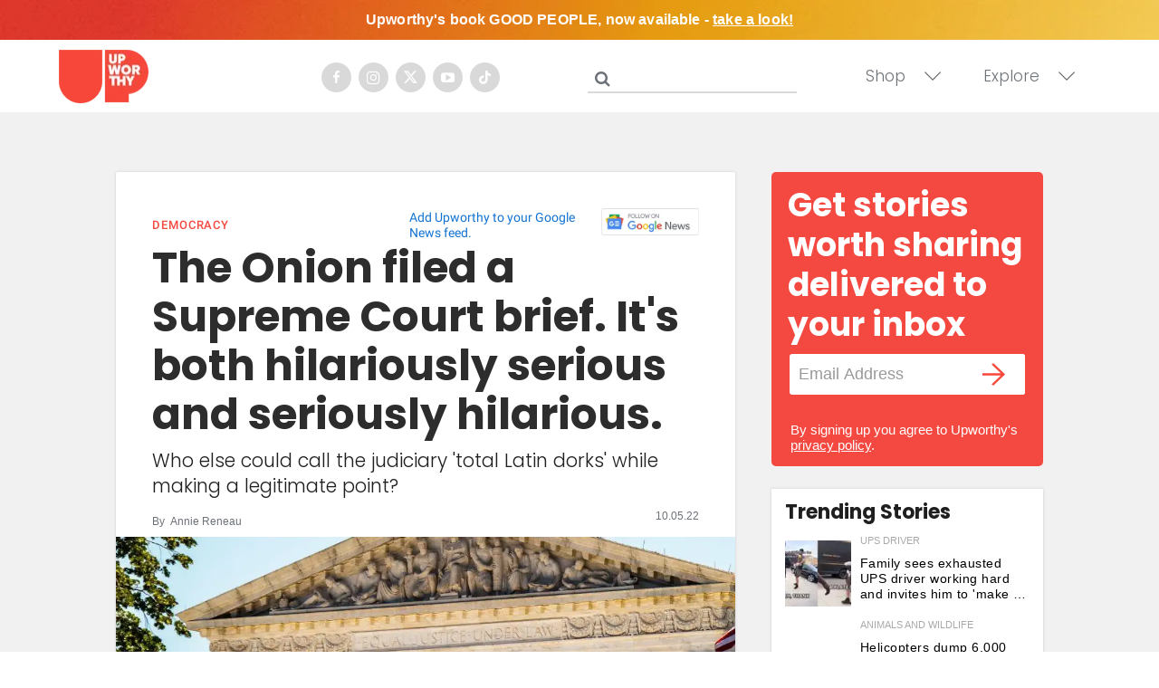

--- FILE ---
content_type: text/html; charset=utf-8
request_url: https://www.upworthy.com/the-onion-filed-supreme-court-amicus-brief
body_size: 97000
content:
<!DOCTYPE html><!-- Powered by RebelMouse. https://www.rebelmouse.com --><html lang="en"><head prefix="og: https://ogp.me/ns# article: https://ogp.me/ns/article#"><script type="application/ld+json">{"@context":"https://schema.org","@type":"NewsArticle","articleSection":"Democracy","author":{"@type":"Person","description":"I am a writer, wife, and mother of three with a penchant for coffee, wanderlust, and practical idealism. On good days, I enjoy the beautiful struggle of maintaining a well-balanced life. On bad days, I binge on chocolate and dream of traveling the world alone. Connect with me on Facebook and Twitter.","identifier":"19772532","image":{"@type":"ImageObject","url":"https://assets.rebelmouse.io/eyJhbGciOiJIUzI1NiIsInR5cCI6IkpXVCJ9.eyJpbWFnZSI6Imh0dHBzOi8vYXNzZXRzLnJibC5tcy8xOTM5ODMxOC9vcmlnaW4uanBnIiwiZXhwaXJlc19hdCI6MTc4MTIyNTg4Nn0.sScmHGMzl465hYvpzog4Ku7fP6LE46Xmdz6NxmVnbI0/img.jpg?width=210"},"name":"Annie  Reneau","url":"https://www.upworthy.com/u/annie-reneau"},"dateModified":"2022-10-06T01:05:50Z","datePublished":"2022-10-05T21:55:10Z","description":"The amicus brief—which refers to the judiciary as \"total Latin dorks\"—brilliantly uses parody to defend a constitutional right to parody.","headline":"The Onion's Supreme Court amicus brief is seriously hilarious","image":[{"@type":"ImageObject","height":600,"url":"https://assets.rebelmouse.io/eyJhbGciOiJIUzI1NiIsInR5cCI6IkpXVCJ9.eyJpbWFnZSI6Imh0dHBzOi8vYXNzZXRzLnJibC5tcy8zMTg3MDMzNC9vcmlnaW4uanBnIiwiZXhwaXJlc19hdCI6MTc3ODcxNDAxNX0.M5gisJsaBjudKVMTkmDKBE8llQidvGVh72_7kXXLRn0/img.jpg?width=1200&height=600&coordinates=0%2C21%2C0%2C-1","width":1200},{"@type":"ImageObject","height":1200,"url":"https://assets.rebelmouse.io/eyJhbGciOiJIUzI1NiIsInR5cCI6IkpXVCJ9.eyJpbWFnZSI6Imh0dHBzOi8vYXNzZXRzLnJibC5tcy8zMTg3MDMzNi9vcmlnaW4uanBnIiwiZXhwaXJlc19hdCI6MTgwMDg1OTY0OH0.mhuxV6tEMSpCmQ0iORzgY0FGQG2cvspWDJ0IloLSNJc/img.jpg?width=1200&height=1200&coordinates=384%2C0%2C196%2C0","width":1200},{"@type":"ImageObject","height":1500,"url":"https://assets.rebelmouse.io/eyJhbGciOiJIUzI1NiIsInR5cCI6IkpXVCJ9.eyJpbWFnZSI6Imh0dHBzOi8vYXNzZXRzLnJibC5tcy8zMTg3MDMzNi9vcmlnaW4uanBnIiwiZXhwaXJlc19hdCI6MTgwMDg1OTY0OH0.mhuxV6tEMSpCmQ0iORzgY0FGQG2cvspWDJ0IloLSNJc/img.jpg?width=2000&height=1500&coordinates=281%2C0%2C93%2C0","width":2000},{"@type":"ImageObject","height":700,"url":"https://assets.rebelmouse.io/eyJhbGciOiJIUzI1NiIsInR5cCI6IkpXVCJ9.eyJpbWFnZSI6Imh0dHBzOi8vYXNzZXRzLnJibC5tcy8zMTg3MDMzNi9vcmlnaW4uanBnIiwiZXhwaXJlc19hdCI6MTgwMDg1OTY0OH0.mhuxV6tEMSpCmQ0iORzgY0FGQG2cvspWDJ0IloLSNJc/img.jpg?width=1245&height=700&coordinates=98%2C0%2C0%2C0","width":1245}],"keywords":["supreme court","satire","parody","first amendment","law","the onion"],"mainEntityOfPage":{"@id":"https://www.upworthy.com/the-onion-filed-supreme-court-amicus-brief","@type":"WebPage"},"publisher":{"@type":"Organization","logo":{"@type":"ImageObject","url":"https://assets.rebelmouse.io/eyJhbGciOiJIUzI1NiIsInR5cCI6IkpXVCJ9.eyJpbWFnZSI6Imh0dHBzOi8vYXNzZXRzLnJibC5tcy8xOTU3NjMwMC9vcmlnaW4ucG5nIiwiZXhwaXJlc19hdCI6MTgxMDQzNDg5MH0.4dFJ2m7nYqqHdKEWRbd5MojVjv55wcUy0PfMAkOR514/img.png?width=210"},"name":"Upworthy"},"thumbnailUrl":"https://assets.rebelmouse.io/eyJhbGciOiJIUzI1NiIsInR5cCI6IkpXVCJ9.eyJpbWFnZSI6Imh0dHBzOi8vYXNzZXRzLnJibC5tcy8zMTg3MDMzNi9vcmlnaW4uanBnIiwiZXhwaXJlc19hdCI6MTgwMDg1OTY0OH0.mhuxV6tEMSpCmQ0iORzgY0FGQG2cvspWDJ0IloLSNJc/img.jpg?width=210","url":"https://www.upworthy.com/the-onion-filed-supreme-court-amicus-brief"}</script><meta charset="utf-8"/><script defer="defer" src="https://www.googleoptimize.com/optimize.js?id=GTM-NTKQVK9"></script><link rel="preload" as="font" href="https://fonts.gstatic.com/s/poppins/v19/pxiByp8kv8JHgFVrLCz7Z1xlFQ.woff2" type="font/woff2" crossorigin=""/><link rel="preload" as="font" href="https://fonts.gstatic.com/s/poppins/v20/pxiByp8kv8JHgFVrLDz8Z1xlFQ.woff2" type="font/woff2" crossorigin=""/><link rel="preload" as="font" href="https://fonts.gstatic.com/s/poppins/v21/pxiByp8kv8JHgFVrLGT9Z1xlFQ.woff2" type="font/woff2" crossorigin=""/><meta name="robots" content="max-image-preview:large"/><link rel="preload" imagesrcset="https://assets.rebelmouse.io/eyJhbGciOiJIUzI1NiIsInR5cCI6IkpXVCJ9.eyJpbWFnZSI6Imh0dHBzOi8vYXNzZXRzLnJibC5tcy8zMTg3MDMzNi9vcmlnaW4uanBnIiwiZXhwaXJlc19hdCI6MTgwMDg1OTY0OH0.mhuxV6tEMSpCmQ0iORzgY0FGQG2cvspWDJ0IloLSNJc/img.jpg?width=1200&height=800&quality=50&coordinates=0%2C1%2C270%2C-1 3x, https://assets.rebelmouse.io/eyJhbGciOiJIUzI1NiIsInR5cCI6IkpXVCJ9.eyJpbWFnZSI6Imh0dHBzOi8vYXNzZXRzLnJibC5tcy8zMTg3MDMzNi9vcmlnaW4uanBnIiwiZXhwaXJlc19hdCI6MTgwMDg1OTY0OH0.mhuxV6tEMSpCmQ0iORzgY0FGQG2cvspWDJ0IloLSNJc/img.jpg?width=1200&height=800&quality=50&coordinates=0%2C1%2C270%2C-1 2x, https://assets.rebelmouse.io/eyJhbGciOiJIUzI1NiIsInR5cCI6IkpXVCJ9.eyJpbWFnZSI6Imh0dHBzOi8vYXNzZXRzLnJibC5tcy8zMTg3MDMzNi9vcmlnaW4uanBnIiwiZXhwaXJlc19hdCI6MTgwMDg1OTY0OH0.mhuxV6tEMSpCmQ0iORzgY0FGQG2cvspWDJ0IloLSNJc/img.jpg?width=1200&height=800&quality=50&coordinates=0%2C1%2C270%2C-1 1x" as="image" fetchpriority="high"/><link rel="canonical" href="https://www.upworthy.com/the-onion-filed-supreme-court-amicus-brief"/><meta property="fb:app_id" content="122204924841048"/><meta name="twitter:site" content="@"/><meta name="twitter:site:id" content=""/><meta property="og:type" content="article"/><meta property="article:section" content="Democracy"/><meta property="og:url" content="https://www.upworthy.com/the-onion-filed-supreme-court-amicus-brief"/><meta property="og:site_name" content="Upworthy"/><meta property="og:image" content="https://assets.rebelmouse.io/eyJhbGciOiJIUzI1NiIsInR5cCI6IkpXVCJ9.eyJpbWFnZSI6Imh0dHBzOi8vYXNzZXRzLnJibC5tcy8zMTg3MDMzNC9vcmlnaW4uanBnIiwiZXhwaXJlc19hdCI6MTc3ODcxNDAxNX0.M5gisJsaBjudKVMTkmDKBE8llQidvGVh72_7kXXLRn0/img.jpg?width=1200&height=600&coordinates=0%2C21%2C0%2C-1"/><meta property="og:image:width" content="1200"/><meta property="og:image:height" content="600"/><meta property="og:title" content="The Onion filed a Supreme Court brief. It&#39;s both hilariously serious and seriously hilarious."/><meta property="og:description" content="The amicus brief—which refers to the judiciary as &quot;total Latin dorks&quot;—brilliantly uses parody to defend a constitutional right to parody."/><meta name="description" content="The satire site&#39;s Supreme Court filing brilliantly uses parody to defend parody as a First Amendment right."/><meta name="keywords" content="supreme court, satire, parody, first amendment, law, the onion"/><meta property="article:publisher" content="354522044588660"/><meta name="referrer" content="always"/><meta name="twitter:card" content="summary_large_image"/><meta name="twitter:image" content="https://assets.rebelmouse.io/eyJhbGciOiJIUzI1NiIsInR5cCI6IkpXVCJ9.eyJpbWFnZSI6Imh0dHBzOi8vYXNzZXRzLnJibC5tcy8zMTg3MDMzNC9vcmlnaW4uanBnIiwiZXhwaXJlc19hdCI6MTc3ODcxNDAxNX0.M5gisJsaBjudKVMTkmDKBE8llQidvGVh72_7kXXLRn0/img.jpg?width=1200&height=600&coordinates=0%2C21%2C0%2C-1"/><link rel="preconnect" href="https://assets.rebelmouse.io/" crossorigin="anonymous"/><link rel="preconnect" href="https://user-stats.rbl.ms/" crossorigin="anonymous"/><link rel="preconnect" href="https://pages-stats.rbl.ms/" crossorigin="anonymous"/><!--link rel="preload" href="https://static.rbl.ms/static/fonts/fontawesome/fontawesome-mini.woff" as="font" type="font/woff2" crossorigin--><script type="text/javascript" class="rm-i-script">navigator.userAgent.includes("Chrome")&&function(e,t,n,r,i,o,a,u,c,s,p,l,f,v,d){var m,h,g,y,E=["click","contextmenu","dblclick","gotpointercapture","keydown","keypress","keyup","lostpointercapture","mousedown","mouseup","pointercancel","pointerdown","pointerenter","pointerleave","pointerover","pointerup","touchcancel","touchend","touchstart"],w=["scroll","wheel","mousemove","pointermove","touchmove"],P=new c,I=new c,L=new c,T="_rmStopped",S="rmInpZillaSafe",k="_rmImmediatelyStopped",_=e.setTimeout,b=e.clearTimeout,A=a.prototype,B=s&&"scheduling"in s&&"isInputPending"in s.scheduling;function C(e){return e&&e.canceled?Promise.resolve():(t=(e||{}).space||0,new Promise((function(e){t>0?_(e,0):d(e)}))).then((function(){if(B&&s.scheduling.isInputPending({includeContinuous:!0}))return C(e)}));var t}function Z(e){return e&&(e instanceof n||"function"==typeof e)}function x(e){return e&&"handleEvent"in e}function H(e){return"dataset"in e&&e.dataset.inpZillaSkip}function M(e,t,n,r,i,o){if(!(n[k]||r===u&&n[T]&&t!==n.target)){var a,c={get:(a={target:i,currentTarget:o},function(e,t,n){if(t in a)return a[t];var r=p.get(e,t);return Z(r)?function(){return p.apply(r,e,arguments)}:r}),set:p.set},s=new Proxy(n,c);try{x(e)?e.handleEvent.call(e,s):e.call(t,s)}catch(e){v(e)}}}function O(e){return function(t){var n=this,r=t.eventPhase,i=t.currentTarget,o=t.target;if(H(n))M(e,n,t,r,o,i);else{var a={canceled:!1,space:50};L.has(e)&&(L.get(e).canceled=!0),L.set(e,a),C(a).then((function(){a.canceled||(L.delete(e),M(e,n,t,r,o,i))}))}}}function j(e){return f.length>0&&e instanceof r&&e.dataset}function q(e){var t=!!f.some((function(t){return e.closest(t)}));e.dataset[S]=t?1:0}function F(e){return!!j(e)&&(S in e.dataset||q(e),1==e.dataset[S])}function G(e,t){var n=function(e,t){return!function(e,t){return!function(e){return e&&e.passive}(t)&&function(e){var t=e;return x(e)&&(t=e.handleEvent),!!(t&&t.length>0)}(e)}(e,t)}(e,t);return function(t){var r=this,i=t.eventPhase,o=t.currentTarget,u=t.target,c=t.timeStamp,s=new a("rm").timeStamp-c;function p(){M(e,r,t,i,u,o)}var l=!t.cancelable,f=!H(r),v=s>=20||n||l||function(e){return F(e.target)||F(e.currentTarget)}(t);f&&v?C().then(p):p()}}function N(e,t,n,r){if(!e.has(t)){var i=n(t,r);e.set(t,i)}return e.get(t)}function R(e){E.forEach((function(t){var n="on"+t;Object.defineProperty(e,n,{set:function(e){var n=this,r="__rmInpOn"+t;n[r]&&n.removeEventListener(t,n[r],{passive:!0}),n[r]=e,n.addEventListener(t,e,{passive:!0})}})}))}function U(e,t){return function(){this[e]=!0,t.apply(this,arguments)}}function z(){return!0}e.addEventListener("pointerup",z,{passive:!0}),e.addEventListener("pointerdown",z,{passive:!0}),(m=i.prototype).addEventListener=(h=m.addEventListener,function(t,n,r){var i=this||e;j(i)&&q(i);var o=n;n&&(o=w.includes(t)?N(I,n,O,r):N(P,n,G,r));var a=l.from(arguments);return a[1]=o,h.apply(i,a)}),m.removeEventListener=function(t){return function(n,r){var i,o=this||e,a=r;r&&(w.includes(n)&&I.has(r)?i=I:P.has(r)&&(i=P),i&&(a=i.get(r),i.delete(r)));var u=l.from(arguments);return u[1]=a,t.apply(o,u)}}(m.removeEventListener),R(e),R(t),R(o.prototype),g=A.stopPropagation,y=A.stopImmediatePropagation,A.stopPropagation=U(T,g),A.stopImmediatePropagation=U(k,y),function(){var t=new c;function n(e){return t.has(e)&&t.set(e,!0),b(e)}e.setTimeout=function(n,r){var i=this,o=l.from(arguments).splice(2);if(!Z(n))return _.apply(e,arguments);function a(){t.get(u)||n.apply(i,o),t.delete(u)}var u=_((function(){C().then(a).catch(v)}),r);return t.set(u,!1),u},e.setInterval=function(e,n){var r=this,i=l.from(arguments).splice(2);function o(){t.get(c)||e.apply(r,i)}function a(){return _(u,n)}function u(){t.get(c)?t.delete(c):C().then(o).catch(v).finally(a)}var c=a();return t.set(c,!1),c},e.clearInterval=n,e.clearTimeout=n}()}(window,document,Function,Element,EventTarget,HTMLElement,Event,Event.BUBBLING_PHASE,Map,navigator,Reflect,Array,window._rmInpZillaSafeSelectorList||[],console.error,requestIdleCallback);</script><script class="rm-i-script">window.REBELMOUSE_BOOTSTRAP_DATA = {"isUserLoggedIn": false, "site": {"id": 19596302, "isCommunitySite": false}, "runner": {"id": 19596302}, "post": {"id": 2658401048, "sections": [0, 472898923, 556943877, 404297102], "shareUrl": "https%3A%2F%2Fwww.upworthy.com%2Fthe-onion-filed-supreme-court-amicus-brief", "status": 0, "tags": ["supreme court", "satire", "parody", "first amendment", "law", "the onion"]}, "path": "/the-onion-filed-supreme-court-amicus-brief", "pathParams": {"slug": "the-onion-filed-supreme-court-amicus-brief"}, "resourceId": "pp_2658401048", "fbId": "122204924841048", "fbAppVersion": "v2.5", "clientGaId": "UA-30098361-1", "messageBusUri": "wss://messages.rebelmouse.io", "section": {"id": null}, "tag": {"slug": "the-onion", "isSection": false}, "fullBootstrapUrl": "/res/bootstrap/data.js?site_id=19596302\u0026resource_id=pp_2658401048\u0026path_params=%7B%22slug%22%3A%22the-onion-filed-supreme-court-amicus-brief%22%7D\u0026override_device=desktop\u0026post_id=2658401048", "whitelabel_menu": {}, "useRiver": false, "engine": {"recaptchaSiteKey": null, "lazyLoadShortcodeImages": true, "backButtonGoToPage": true, "changeParticleUrlScroll": false, "countKeepReadingAsPageview": false, "defaultVideoPlayer": "", "theoPlayerLibraryLocation": "", "trackPageViewOnParticleUrlScroll": false, "webVitalsSampleRate": 100, "overrideDevicePixelRatio": null, "image_quality_level": 50, "sendEventsToCurrentDomain": false, "enableLoggedOutUserTracking": false, "useSmartLinks2": true}};
    </script><script class="rm-i-script">window.REBELMOUSE_BASE_ASSETS_URL = "https://www.upworthy.com/static/dist/social-ux/";
        window.REBELMOUSE_BASE_SSL_DOMAIN = "https://www.upworthy.com";
        window.REBELMOUSE_TASKS_QUEUE = [];
        window.REBELMOUSE_LOW_TASKS_QUEUE = [];
        window.REBELMOUSE_LOWEST_TASKS_QUEUE = [];
        window.REBELMOUSE_ACTIVE_TASKS_QUEUE = [];
        window.REBELMOUSE_STDLIB = {};
        window.RM_OVERRIDES = {};
        window.RM_AD_LOADER = [];
    </script><script src="https://www.upworthy.com/static/dist/social-ux/main.d2015c20bbd9ed04f008.bundle.mjs" class="rm-i-script" type="module" async="async" data-js-app="true" data-src-host="https://www.upworthy.com" data-src-file="main.mjs"></script><script src="https://www.upworthy.com/static/dist/social-ux/main.f1caed3aabe05ffeaf97.bundle.js" class="rm-i-script" nomodule="nomodule" defer="defer" data-js-app="true" data-src-host="https://www.upworthy.com" data-src-file="main.js"></script><script src="https://www.upworthy.com/static/dist/social-ux/runtime.85aab40d8d26672e95e5.bundle.mjs" class="rm-i-script" type="module" async="async" data-js-app="true" data-src-host="https://www.upworthy.com" data-src-file="runtime.mjs"></script><script src="https://www.upworthy.com/static/dist/social-ux/runtime.864d5f9953da26e3942c.bundle.js" class="rm-i-script" nomodule="nomodule" defer="defer" data-js-app="true" data-src-host="https://www.upworthy.com" data-src-file="runtime.js"></script><!-- we collected enough need to fix it first before turn in back on--><!--script src="//cdn.ravenjs.com/3.16.0/raven.min.js" crossorigin="anonymous"></script--><!--script type="text/javascript">
        Raven.config('https://6b64f5cc8af542cbb920e0238864390a@sentry.io/147999').install();
    </script--><link rel="manifest" href="/manifest.json"/><meta name="theme-color" content="#647187"/><script class="rm-i-script">
        if ('serviceWorker' in navigator) {
          window.addEventListener('load', function() {
            navigator.serviceWorker.register('/sw.js').then(function(registration) {
              console.log('ServiceWorker registration successful with scope: ', registration.scope);
            }, function(err) {
              console.log('ServiceWorker registration failed: ', err);
            });
          });
        } else {
          console.log('ServiceWorker not enabled');
        }
    </script><script class="rm-i-script">
        // fallback error prone google tag setup
        var googletag = googletag || {};
        googletag.cmd = googletag.cmd || [];
    </script><meta http-equiv="X-UA-Compatible" content="IE=edge"/><link rel="alternate" type="application/rss+xml" title="Upworthy" href="/feeds/democracy.rss"/><meta name="viewport" content="width=device-width,initial-scale=1,minimum-scale=1.0"/><!-- TODO: move the default value from here --><title>The Onion's Supreme Court amicus brief is seriously hilarious - Upworthy</title><style class="rm-i-styles">
        article,aside,details,figcaption,figure,footer,header,hgroup,nav,section{display:block;}audio,canvas,video{display:inline-block;}audio:not([controls]){display:none;}[hidden]{display:none;}html{font-size:100%;-webkit-text-size-adjust:100%;-ms-text-size-adjust:100%;}body{margin:0;font-size:1em;line-height:1.4;}body,button,input,select,textarea{font-family:Tahoma,sans-serif;color:#5A5858;}::-moz-selection{background:#145A7C;color:#fff;text-shadow:none;}::selection{background:#145A7C;color:#fff;text-shadow:none;}:focus{outline:5px auto #2684b1;}a:hover,a:active{outline:0;}abbr[title]{border-bottom:1px dotted;}b,strong{font-weight:bold;}blockquote{margin:1em 40px;}dfn{font-style:italic;}hr{display:block;height:1px;border:0;border-top:1px solid #ccc;margin:1em 0;padding:0;}ins{background:#ff9;color:#000;text-decoration:none;}mark{background:#ff0;color:#000;font-style:italic;font-weight:bold;}pre,code,kbd,samp{font-family:monospace,serif;_font-family:'courier new',monospace;font-size:1em;}pre{white-space:pre;white-space:pre-wrap;word-wrap:break-word;}q{quotes:none;}q:before,q:after{content:"";content:none;}small{font-size:85%;}sub,sup{font-size:75%;line-height:0;position:relative;vertical-align:baseline;}sup{top:-0.5em;}sub{bottom:-0.25em;}ul,ol{margin:1em 0;padding:0 0 0 40px;}dd{margin:0 0 0 40px;}nav ul,nav ol{list-style:none;list-style-image:none;margin:0;padding:0;}img{border:0;-ms-interpolation-mode:bicubic;vertical-align:middle;}svg:not(:root){overflow:hidden;}figure{margin:0;}form{margin:0;}fieldset{border:0;margin:0;padding:0;}label{cursor:pointer;}legend{border:0;padding:0;}button,input{line-height:normal;}button,input[type="button"],input[type="reset"],input[type="submit"]{cursor:pointer;-webkit-appearance:button;}input[type="checkbox"],input[type="radio"]{box-sizing:border-box;padding:0;}input[type="search"]{-webkit-appearance:textfield;box-sizing:content-box;}input[type="search"]::-webkit-search-decoration{-webkit-appearance:none;}button::-moz-focus-inner,input::-moz-focus-inner{border:0;padding:0;}textarea{overflow:auto;vertical-align:top;resize:vertical;}input:invalid,textarea:invalid{background-color:#fccfcc;}table{border-collapse:collapse;border-spacing:0;}td{vertical-align:top;}.ir{display:block;border:0;text-indent:-999em;overflow:hidden;background-color:transparent;background-repeat:no-repeat;text-align:left;direction:ltr;}.ir br{display:none;}.hidden{display:none !important;visibility:hidden;}.visuallyhidden{border:0;clip:rect(0 0 0 0);height:1px;margin:-1px;overflow:hidden;padding:0;position:absolute;width:1px;}.visuallyhidden.focusable:active,.visuallyhidden.focusable:focus{clip:auto;height:auto;margin:0;overflow:visible;position:static;width:auto;}.invisible{visibility:hidden;}.clearfix:before,.clearfix:after{content:"";display:table;}.clearfix:after{clear:both;}.clearfix{zoom:1;}.zindex20{z-index:20;}.zindex30{z-index:30;}.zindex40{z-index:40;}.zindex50{z-index:50;}html{font-size:11px;font-family:Helvetica;line-height:1.4;color:#1f1f1f;font-weight:normal;}body,button,input,select,textarea{font-family:Helvetica;color:#1f1f1f;}.col,body{font-size:1.6rem;line-height:1.4;}a{color:rgba(66, 103, 178, 1);text-decoration:none;}a:hover{color:rgba(31, 31, 31, 1);text-decoration:none;}.with-primary-color{color:rgba(66, 103, 178, 1);}.with-primary-color:hover{color:rgba(31, 31, 31, 1);}.js-tab,.js-keep-reading,.js-toggle{cursor:pointer;}.noselect{-webkit-touch-callout:none;-webkit-user-select:none;-khtml-user-select:none;-moz-user-select:none;-ms-user-select:none;user-select:none;}.tabs__tab{display:inline-block;padding:10px;}.tabs__tab-content{display:none;}.tabs__tab-content.active{display:block;}button:focus,input[type="text"],input[type="email"]{outline:0;}audio,canvas,iframe,img,svg,video{vertical-align:middle;max-width:100%;}textarea{resize:vertical;}.main{background-color:#f5f5f6;position:relative;overflow:hidden;}.valign-wrapper{display:-webkit-flex;display:-ms-flexbox;display:flex;-webkit-align-items:center;-ms-flex-align:center;align-items:center;}.valign-wrapper .valign{display:block;}#notification{position:fixed;}.article-module__controls-placeholder{position:absolute;}.display-block{display:block;}.cover-all{position:absolute;width:100%;height:100%;}.full-width{width:100%;}.fa{font-family:FontAwesome,"fontawesome-mini" !important;}.fa.fa-instagram{font-size:1.15em;}.fa-googleplus:before{content:"\f0d5";}.post-partial,.overflow-visible{overflow:visible !important;}.attribute-data{margin:0 10px 10px 0;padding:5px 10px;background-color:rgba(66, 103, 178, 1);color:white;border-radius:3px;margin-bottom:10px;display:inline-block;}.attribute-data[value=""]{display:none;}.badge{display:inline-block;overflow:hidden;}.badge-image{border-radius:100%;}.js-expandable.expanded .js-expand,.js-expandable:not(.expanded) .js-contract{display:none;}.js-scroll-trigger{display:block;width:100%;}.sticky-target:not(.legacy){position:fixed;opacity:0;top:0;will-change:transform;transform:translate3d(0px,0px,0px);}.sticky-target.legacy{position:relative;}.sticky-target.legacy.sticky-active{position:fixed;}.color-inherit:hover,.color-inherit{color:inherit;}.js-appear-on-expand{transition:all 350ms;height:0;overflow:hidden;opacity:0;}.content-container{display:none;}.expanded .content-container{display:block;}.expanded .js-appear-on-expand{opacity:1;height:auto;}.logged-out-user .js-appear-on-expand{height:0;opacity:0;}.h1,.h2{margin:0;padding:0;font-size:1em;font-weight:normal;}.lazyload-placeholder{display:none;position:absolute;text-align:center;background:rgba(0,0,0,0.1);top:0;bottom:0;left:0;right:0;}div[runner-lazy-loading] .lazyload-placeholder,iframe[runner-lazy-loading] + .lazyload-placeholder{display:block;}.abs-pos-center{position:absolute;top:0;bottom:0;left:0;right:0;margin:auto;}.relative{position:relative;}.runner-spinner{position:absolute;top:0;bottom:0;left:0;right:0;margin:auto;width:50px;}.runner-spinner:before{content:"";display:block;padding-top:100%;}.rm-non-critical-loaded .runner-spinner-circular{animation:rotate 2s linear infinite;height:100%;transform-origin:center center;width:100%;position:absolute;top:0;bottom:0;left:0;right:0;margin:auto;}.position-relative{position:relative;}.collection-button{display:inline-block;}.rm-non-critical-loaded .runner-spinner-path{stroke-dasharray:1,200;stroke-dashoffset:0;animation:dash 1.5s ease-in-out infinite,color 6s ease-in-out infinite;stroke-linecap:round;}.pagination-container .pagination-wrapper{display:flex;align-items:center;}.pagination-container .pagination-wrapper a{color:rgba(59,141,242,1);margin:0 5px;}@keyframes rotate{100%{transform:rotate(360deg);}}@keyframes dash{0%{stroke-dasharray:1,200;stroke-dashoffset:0;}50%{stroke-dasharray:89,200;stroke-dashoffset:-35px;}100%{stroke-dasharray:89,200;stroke-dashoffset:-124px;}}@keyframes color{100%,0%{stroke:rgba(255,255,255,1);}40%{stroke:rgba(255,255,255,0.6);}66%{stroke:rgba(255,255,255,0.9);}80%,90%{stroke:rgba(255,255,255,0.7);}}.js-section-loader-feature-container > .slick-list > .slick-track > .slick-slide:not(.slick-active){height:0;visibility:hidden;}.rebellt-item-media-container .instagram-media{margin-left:auto !important;margin-right:auto !important;}.js-hidden-panel{position:fixed;top:0;left:0;right:0;transition:all 300ms;z-index:10;}.js-hidden-panel.active{transform:translate3d(0,-100%,0);}.content{margin-left:auto;margin-right:auto;max-width:1100px;width:90%;}.ad-tag{text-align:center;}.ad-tag__inner{display:inline-block;}.content .ad-tag{margin-left:-5%;margin-right:-5%;}@media (min-width:768px){.content .ad-tag{margin-left:auto;margin-right:auto;}}.user-prefs{display:none;}.no-mb:not(:last-child){margin-bottom:0;}.no-mt:not(:first-child){margin-top:0;}.sm-mt-0:not(:empty):before,.sm-mt-1:not(:empty):before,.sm-mt-2:not(:empty):before,.sm-mb-0:not(:empty):after,.sm-mb-1:not(:empty):after,.sm-mb-2:not(:empty):after,.md-mt-0:not(:empty):before,.md-mt-1:not(:empty):before,.md-mt-2:not(:empty):before,.md-mb-0:not(:empty):after,.md-mb-1:not(:empty):after,.md-mb-2:not(:empty):after,.lg-mt-0:not(:empty):before,.lg-mt-1:not(:empty):before,.lg-mt-2:not(:empty):before,.lg-mb-0:not(:empty):after,.lg-mb-1:not(:empty):after,.lg-mb-2:not(:empty):after{content:'';display:block;overflow:hidden;}.sm-mt-0:not(:empty):before{margin-bottom:0;}.sm-mt-0 > *{margin-top:0;}.sm-mt-1:not(:empty):before{margin-bottom:-10px;}.sm-mt-1 > *{margin-top:10px;}.sm-mt-2:not(:empty):before{margin-bottom:-20px;}.sm-mt-2 > *{margin-top:20px;}.sm-mb-0:not(:empty):after{margin-top:0;}.sm-mb-0 > *{margin-bottom:0;}.sm-mb-1:not(:empty):after{margin-top:-10px;}.sm-mb-1 > *{margin-bottom:10px;}.sm-mb-2:not(:empty):after{margin-top:-20px;}.sm-mb-2 > *{margin-bottom:20px;}@media (min-width:768px){.md-mt-0:not(:empty):before{margin-bottom:0;}.md-mt-0 > *{margin-top:0;}.md-mt-1:not(:empty):before{margin-bottom:-10px;}.md-mt-1 > *{margin-top:10px;}.md-mt-2:not(:empty):before{margin-bottom:-20px;}.md-mt-2 > *{margin-top:20px;}.md-mb-0:not(:empty):after{margin-top:0;}.md-mb-0 > *{margin-bottom:0;}.md-mb-1:not(:empty):after{margin-top:-10px;}.md-mb-1 > *{margin-bottom:10px;}.md-mb-2:not(:empty):after{margin-top:-20px;}.md-mb-2 > *{margin-bottom:20px;}}@media (min-width:1024px){.lg-mt-0:not(:empty):before{margin-bottom:0;}.lg-mt-0 > *{margin-top:0;}.lg-mt-1:not(:empty):before{margin-bottom:-10px;}.lg-mt-1 > *{margin-top:10px;}.lg-mt-2:not(:empty):before{margin-bottom:-20px;}.lg-mt-2 > *{margin-top:20px;}.lg-mb-0:not(:empty):after{margin-top:0;}.lg-mb-0 > *{margin-bottom:0;}.lg-mb-1:not(:empty):after{margin-top:-10px;}.lg-mb-1 > *{margin-bottom:10px;}.lg-mb-2:not(:empty):after{margin-top:-20px;}.lg-mb-2 > *{margin-bottom:20px;}}.sm-cp-0{padding:0;}.sm-cp-1{padding:10px;}.sm-cp-2{padding:20px;}@media (min-width:768px){.md-cp-0{padding:0;}.md-cp-1{padding:10px;}.md-cp-2{padding:20px;}}@media (min-width:1024px){.lg-cp-0{padding:0;}.lg-cp-1{padding:10px;}.lg-cp-2{padding:20px;}}.mb-2 > *{margin-bottom:20px;}.mb-2 > :last-child{margin-bottom:0;}.v-sep > *{margin-bottom:20px;}@media (min-width:768px){.v-sep > *{margin-bottom:40px;}}.v-sep > *:last-child{margin-bottom:0;}@media only screen and (max-width:767px){.hide-mobile{display:none !important;}}@media only screen and (max-width:1023px){.hide-tablet-and-mobile{display:none !important;}}@media only screen and (min-width:768px){.hide-tablet-and-desktop{display:none !important;}}@media only screen and (min-width:768px) and (max-width:1023px){.hide-tablet{display:none !important;}}@media only screen and (min-width:1024px){.hide-desktop{display:none !important;}}.row.px10{margin-left:-10px;margin-right:-10px;}.row.px10 > .col{padding-left:10px;padding-right:10px;}.row.px20{margin-left:-20px;margin-right:-20px;}.row.px20 > .col{padding-left:20px;padding-right:20px;}.row{margin-left:auto;margin-right:auto;overflow:hidden;}.row:after{content:'';display:table;clear:both;}.row:not(:empty){margin-bottom:-20px;}.col{margin-bottom:20px;}@media (min-width:768px){.col{margin-bottom:40px;}.row:not(:empty){margin-bottom:-40px;}}.row .col{float:left;box-sizing:border-box;}.row .col.pull-right{float:right;}.row .col.s1{width:8.3333333333%;}.row .col.s2{width:16.6666666667%;}.row .col.s3{width:25%;}.row .col.s4{width:33.3333333333%;}.row .col.s5{width:41.6666666667%;}.row .col.s6{width:50%;}.row .col.s7{width:58.3333333333%;}.row .col.s8{width:66.6666666667%;}.row .col.s9{width:75%;}.row .col.s10{width:83.3333333333%;}.row .col.s11{width:91.6666666667%;}.row .col.s12{width:100%;}@media only screen and (min-width:768px){.row .col.m1{width:8.3333333333%;}.row .col.m2{width:16.6666666667%;}.row .col.m3{width:25%;}.row .col.m4{width:33.3333333333%;}.row .col.m5{width:41.6666666667%;}.row .col.m6{width:50%;}.row .col.m7{width:58.3333333333%;}.row .col.m8{width:66.6666666667%;}.row .col.m9{width:75%;}.row .col.m10{width:83.3333333333%;}.row .col.m11{width:91.6666666667%;}.row .col.m12{width:100%;}}@media only screen and (min-width:1024px){.row .col.l1{width:8.3333333333%;}.row .col.l2{width:16.6666666667%;}.row .col.l3{width:25%;}.row .col.l4{width:33.3333333333%;}.row .col.l5{width:41.6666666667%;}.row .col.l6{width:50%;}.row .col.l7{width:58.3333333333%;}.row .col.l8{width:66.6666666667%;}.row .col.l9{width:75%;}.row .col.l10{width:83.3333333333%;}.row .col.l11{width:91.6666666667%;}.row .col.l12{width:100%;}}.widget{position:relative;box-sizing:border-box;}.widget:hover .widget__headline a{color:rgba(31, 31, 31, 1);}.widget__headline{font-family:Helvetica;color:#1f1f1f;cursor:pointer;}.widget__headline-text{font-family:inherit;color:inherit;word-break:break-word;}.widget__section-text{display:block;}.image,.widget__image{background-position:center;background-repeat:no-repeat;background-size:cover;display:block;z-index:0;}.widget__play{position:absolute;width:100%;height:100%;text-align:center;}.rm-widget-image-holder{position:relative;}.rm-video-holder{position:absolute;width:100%;height:100%;top:0;left:0;}.rm-zindex-hidden{display:none;z-index:-1;}.rm-widget-image-holder .widget__play{top:0;left:0;}.image.no-image{background-color:#e4e4e4;}.widget__video{position:relative;}.widget__video .rm-scrop-spacer{padding-bottom:56.25%;}.widget__video.rm-video-tiktok{max-width:605px;}.widget__video video,.widget__video iframe{position:absolute;top:0;left:0;height:100%;}.widget__product-vendor{font-size:1.5em;line-height:1.5;margin:25px 0;}.widget__product-buy-link{margin:15px 0;}.widget__product-buy-link-btn{background-color:#000;color:#fff;display:inline-block;font-size:1.6rem;line-height:1em;padding:1.25rem;font-weight:700;}.widget__product-buy-btn:hover{color:#fff;}.widget__product-price{font-size:1.5em;line-height:1.5;margin:25px 0;}.widget__product-compare-at-price{text-decoration:line-through;}.rebellt-item.is--mobile,.rebellt-item.is--tablet{margin-bottom:0.85em;}.rebellt-item.show_columns_on_mobile.col2,.rebellt-item.show_columns_on_mobile.col3{display:inline-block;vertical-align:top;}.rebellt-item.show_columns_on_mobile.col2{width:48%;}.rebellt-item.show_columns_on_mobile.col3{width:32%;}@media only screen and (min-width:768px){.rebellt-item.col2:not(.show_columns_on_mobile),.rebellt-item.col3:not(.show_columns_on_mobile){display:inline-block;vertical-align:top;}.rebellt-item.col2:not(.show_columns_on_mobile){width:48%;}.rebellt-item.col3:not(.show_columns_on_mobile){width:32%;}}.rebellt-item.parallax{background-size:cover;background-attachment:fixed;position:relative;left:calc(-50vw + 50%);width:100vw;min-height:100vh;padding:0 20%;box-sizing:border-box;max-width:inherit;text-align:center;z-index:3;}.rebellt-item.parallax.is--mobile{background-position:center;margin-bottom:0;padding:0 15%;}.rebellt-item.parallax.has-description:before,.rebellt-item.parallax.has-description:after{content:"";display:block;padding-bottom:100%;}.rebellt-item.parallax.has-description.is--mobile:before,.rebellt-item.parallax.has-description.is--mobile:after{padding-bottom:90vh;}.rebellt-item.parallax h3,.rebellt-item.parallax p{color:white;text-shadow:1px 0 #000;}.rebellt-item.parallax.is--mobile p{font-size:18px;font-weight:400;}.rebellt-ecommerce h3{font-size:1.8em;margin-bottom:15px;}.rebellt-ecommerce--vendor{font-size:1.5em;line-height:1.5;margin:25px 0;}.rebellt-ecommerce--price{font-size:1.5em;line-height:1.5;margin:25px 0;}.rebellt-ecommerce--compare-at-price{text-decoration:line-through;}.rebellt-ecommerce--buy{margin:15px 0;}.rebellt-ecommerce--btn{background-color:#000;color:#fff;display:inline-block;font-size:1.6rem;line-height:1em;padding:1.25rem;font-weight:700;}.rebellt-ecommerce--btn:hover{color:#fff;}.rebelbar.skin-simple{height:50px;line-height:50px;color:#1f1f1f;font-size:1.2rem;border-left:none;border-right:none;background-color:#fff;}.rebelbar.skin-simple .rebelbar__inner{position:relative;height:100%;margin:0 auto;padding:0 20px;max-width:1300px;}.rebelbar.skin-simple .logo{float:left;}.rebelbar.skin-simple .logo__image{max-height:50px;max-width:190px;}.rebelbar--fake.skin-simple{position:relative;border-color:#fff;}.rebelbar--fixed.skin-simple{position:absolute;width:100%;z-index:3;}.with-fixed-header .rebelbar--fixed.skin-simple{position:fixed;top:0;}.rebelbar.skin-simple .rebelbar__menu-toggle{position:relative;cursor:pointer;float:left;text-align:center;font-size:0;width:50px;margin-left:-15px;height:100%;color:#1f1f1f;}.rebelbar.skin-simple i{vertical-align:middle;display:inline-block;font-size:20px;}.rebelbar.skin-simple .rebelbar__menu-toggle:hover{color:rgba(31, 31, 31, 1);}.rebelbar.skin-simple .rebelbar__section-links{display:none;padding:0 100px 0 40px;overflow:hidden;height:100%;}.rebelbar.skin-simple .rebelbar__section-list{margin:0 -15px;height:100%;}.rebelbar.skin-simple .rebelbar__section-links li{display:inline-block;padding:0 15px;text-align:left;}.rebelbar.skin-simple .rebelbar__section-link{color:#1f1f1f;display:block;font-size:1.8rem;font-weight:400;text-decoration:none;}.rebelbar.skin-simple .rebelbar__section-link:hover{color:rgba(31, 31, 31, 1);}.rebelbar.skin-simple .rebelbar__sharebar.sharebar{display:none;}.rebelbar.skin-simple .rebelbar__section-list.js--active .rebelbar__more-sections-button{visibility:visible;}.rebelbar.skin-simple .rebelbar__more-sections-button{cursor:pointer;visibility:hidden;}.rebelbar.skin-simple #rebelbar__more-sections{visibility:hidden;position:fixed;line-height:70px;left:0;width:100%;background-color:#1f1f1f;}.rebelbar.skin-simple #rebelbar__more-sections a{color:white;}.rebelbar.skin-simple #rebelbar__more-sections.opened{visibility:visible;}@media only screen and (min-width:768px){.rebelbar.skin-simple .rebelbar__menu-toggle{margin-right:15px;}.rebelbar.skin-simple{height:100px;line-height:100px;font-weight:700;}.rebelbar.skin-simple .logo__image{max-width:350px;max-height:100px;}.rebelbar.skin-simple .rebelbar__inner{padding:0 40px;}.rebelbar.skin-simple .rebelbar__sharebar.sharebar{float:left;margin-top:20px;margin-bottom:20px;padding-left:40px;}}@media (min-width:960px){.rebelbar.skin-simple .rebelbar__section-links{display:block;}.with-floating-shares .rebelbar.skin-simple .search-form{display:none;}.with-floating-shares .rebelbar.skin-simple .rebelbar__sharebar.sharebar{display:block;}.with-floating-shares .rebelbar.skin-simple .rebelbar__section-links{display:none;}}.menu-global{display:none;width:100%;position:fixed;z-index:3;color:white;background-color:#1a1a1a;height:100%;font-size:1.8rem;overflow-y:auto;overflow-x:hidden;line-height:1.6em;}@media (min-width:768px){.menu-global{display:block;max-width:320px;top:0;-webkit-transform:translate(-320px,0);transform:translate(-320px,0);transform:translate3d(-320px,0,0);}.menu-global,.all-content-wrapper{transition:transform .2s cubic-bezier(.2,.3,.25,.9);}}.menu-overlay{position:fixed;top:-100%;left:0;height:0;width:100%;cursor:pointer;visibility:hidden;opacity:0;transition:opacity 200ms;}.menu-opened .menu-overlay{visibility:visible;height:100%;z-index:1;opacity:1;top:0;}@media only screen and (min-width:768px){.menu-opened .menu-overlay{z-index:10;background:rgba(255,255,255,.6);}}@media (min-width:960px){.logged-out-user .rebelbar.skin-simple .menu-overlay{display:none;}}@media (min-width:600px){.rm-resized-container-5{width:5%;}.rm-resized-container-10{width:10%;}.rm-resized-container-15{width:15%;}.rm-resized-container-20{width:20%;}.rm-resized-container-25{width:25%;}.rm-resized-container-30{width:30%;}.rm-resized-container-35{width:35%;}.rm-resized-container-40{width:40%;}.rm-resized-container-45{width:45%;}.rm-resized-container-50{width:50%;}.rm-resized-container-55{width:55%;}.rm-resized-container-60{width:60%;}.rm-resized-container-65{width:65%;}.rm-resized-container-70{width:70%;}.rm-resized-container-75{width:75%;}.rm-resized-container-80{width:80%;}.rm-resized-container-85{width:85%;}.rm-resized-container-90{width:90%;}.rm-resized-container-95{width:95%;}.rm-resized-container-100{width:100%;}}.rm-embed-container{position:relative;}.rm-embed-container.rm-embed-instagram{max-width:540px;}.rm-embed-container.rm-embed-tiktok{max-width:572px;min-height:721px;}.rm-embed-container.rm-embed-tiktok blockquote,.rm-embed-twitter blockquote{all:revert;}.rm-embed-container.rm-embed-tiktok blockquote{margin-left:0;margin-right:0;position:relative;}.rm-embed-container.rm-embed-tiktok blockquote,.rm-embed-container.rm-embed-tiktok blockquote > iframe,.rm-embed-container.rm-embed-tiktok blockquote > section{width:100%;min-height:721px;display:block;}.rm-embed-container.rm-embed-tiktok blockquote > section{position:absolute;top:0;left:0;right:0;bottom:0;display:flex;align-items:center;justify-content:center;flex-direction:column;text-align:center;}.rm-embed-container.rm-embed-tiktok blockquote > section:before{content:"";display:block;width:100%;height:300px;border-radius:8px;}.rm-embed-container > .rm-embed,.rm-embed-container > .rm-embed-holder{position:absolute;top:0;left:0;}.rm-embed-holder{display:block;height:100%;width:100%;display:flex;align-items:center;}.rm-embed-container > .rm-embed-spacer{display:block;}.rm-embed-twitter{max-width:550px;margin-top:10px;margin-bottom:10px;}.rm-embed-twitter blockquote{position:relative;height:100%;width:100%;flex-direction:column;display:flex;align-items:center;justify-content:center;flex-direction:column;text-align:center;}.rm-embed-twitter:not(.rm-off) .twitter-tweet{margin:0 !important;}.logo__image,.image-element__img,.rm-lazyloadable-image{max-width:100%;height:auto;}.logo__image,.image-element__img{width:auto;}@media (max-width:768px){.rm-embed-spacer.rm-embed-spacer-desktop{display:none;}}@media (min-width:768px){.rm-embed-spacer.rm-embed-spacer-mobile{display:none;}}.sharebar{margin:0 -4px;padding:0;font-size:0;line-height:0;}.sharebar a{color:#fff;}.sharebar a:hover{text-decoration:none;color:#fff;}.sharebar .share,.sharebar .share-plus{display:inline-block;margin:0 4px;font-size:14px;font-weight:400;padding:0 10px;width:20px;min-width:20px;height:40px;line-height:38px;text-align:center;vertical-align:middle;border-radius:2px;}.sharebar .share-plus i,.sharebar .share i{display:inline-block;vertical-align:middle;}.sharebar .hide-button{display:none;}.sharebar.enable-panel .hide-button{display:inline-block;}.sharebar.enable-panel .share-plus{display:none;}.sharebar.with-first-button-caption:not(.enable-panel) .share:first-child{width:68px;}.sharebar.with-first-button-caption:not(.enable-panel) .share:first-child:after{content:'Share';padding-left:5px;vertical-align:middle;}.sharebar--fixed{display:none;position:fixed;bottom:0;z-index:1;text-align:center;width:100%;left:0;margin:20px auto;}.with-floating-shares .sharebar--fixed{display:block;}.sharebar.fly_shared:not(.enable-panel) .share:nth-child(5){display:none;}.share-media-panel .share-media-panel-pinit{position:absolute;right:0;bottom:0;background-color:transparent;}.share-media-panel-pinit_share{background-image:url('/static/img/whitelabel/runner/spritesheets/pin-it-sprite.png');background-color:#BD081C;background-position:-1px -17px;border-radius:4px;float:right;height:34px;margin:7px;width:60px;background-size:194px auto;}.share-media-panel-pinit_share:hover{opacity:.9;}@media (min-width:768px){.sharebar .share-plus .fa,.sharebar .share .fa{font-size:22px;}.sharebar .share,.sharebar .share-plus{padding:0 15px;width:30px;min-width:30px;height:60px;line-height:60px;margin:0 4px;font-size:16px;}.sharebar.with-first-button-caption:not(.enable-panel) .share:first-child{width:180px;}.sharebar.with-first-button-caption:not(.enable-panel) .share:first-child:after{content:'Share this story';padding-left:10px;vertical-align:middle;text-transform:uppercase;}.share-media-panel-pinit_share{background-position:-60px -23px;height:45px;margin:10px;width:80px;}}.action-btn{display:block;font-size:1.6rem;color:rgba(66, 103, 178, 1);cursor:pointer;border:2px solid rgba(66, 103, 178, 1);border-color:rgba(66, 103, 178, 1);border-radius:2px;line-height:1em;padding:1.6rem;font-weight:700;text-align:center;}.action-btn:hover{color:rgba(31, 31, 31, 1);border:2px solid rgba(31, 31, 31, 1);border-color:rgba(31, 31, 31, 1);}.section-headline__text{font-size:3rem;font-weight:700;line-height:1;}.section-headline__text{color:#1f1f1f;}@media (min-width:768px){.section-headline__text{font-size:3.6rem;}.content__main .section-headline__text{margin-top:-.3rem;margin-bottom:2rem;}}.module-headline__text{font-size:3rem;font-weight:700;color:#909090;}@media (min-width:768px){.module-headline__text{font-size:3.6rem;}}.search-form{position:absolute;top:0;right:20px;z-index:1;}.search-form__text-input{display:none;height:42px;font-size:1.3rem;background-color:#f4f4f4;border:none;color:#8f8f8f;text-indent:10px;padding:0;width:220px;position:absolute;right:-10px;top:0;bottom:0;margin:auto;}.search-form .search-form__submit{display:none;position:relative;border:none;bottom:2px;background-color:transparent;}.search-form__text-input:focus,.search-form__submit:focus{border:0 none;-webkit-box-shadow:none;-moz-box-shadow:none;box-shadow:none;outline:0 none;}.show-search .search-form__close{position:absolute;display:block;top:0;bottom:0;margin:auto;height:1rem;right:-28px;}.search-form__open{vertical-align:middle;bottom:2px;display:inline-block;position:relative;color:#1f1f1f;font-size:1.9rem;}.show-search .search-form__text-input{display:block;}.show-search .search-form__submit{display:inline-block;vertical-align:middle;padding:0;color:#1f1f1f;font-size:1.9rem;}.search-form__close,.show-search .search-form__open{display:none;}.quick-search{display:block;border-bottom:1px solid #d2d2d2;padding:24px 0 28px;margin-bottom:20px;position:relative;}.quick-search__submit{background-color:transparent;border:0;padding:0;margin:0;position:absolute;zoom:.75;color:#000;}.quick-search__input{background-color:transparent;border:0;padding:0;font-size:1.5rem;font-weight:700;line-height:3em;padding-left:40px;width:100%;box-sizing:border-box;}@media (min-width:768px){.search-form{right:40px;}.quick-search{margin-bottom:40px;padding:0 0 20px;}.quick-search__submit{zoom:1;}.quick-search__input{line-height:2.2em;padding-left:60px;}}.search-widget{position:relative;}.search-widget__input,.search-widget__submit{border:none;padding:0;margin:0;color:#1f1f1f;background:transparent;font-size:inherit;line-height:inherit;}.social-links__link{display:inline-block;padding:12px;line-height:0;width:25px;height:25px;border-radius:50%;margin:0 6px;font-size:1.5em;text-align:center;position:relative;vertical-align:middle;color:white;}.social-links__link:hover{color:white;}.social-links__link > span{position:absolute;top:0;left:0;right:0;bottom:0;margin:auto;height:1em;}.article__body{font-family:Helvetica;}.body-description .horizontal-rule{border-top:2px solid #eee;}.article-content blockquote{border-left:5px solid rgba(66, 103, 178, 1);border-left-color:rgba(66, 103, 178, 1);color:#656565;padding:0 0 0 25px;margin:1em 0 1em 25px;}.article__splash-custom{position:relative;}.body hr{display:none;}.article-content .media-caption{color:#9a9a9a;font-size:1.4rem;line-height:2;}.giphy-image{margin-bottom:0;}.article-body a{word-wrap:break-word;}.article-content .giphy-image__credits-wrapper{margin:0;}.article-content .giphy-image__credits{color:#000;font-size:1rem;}.article-content .image-media,.article-content .giphy-image .media-photo-credit{display:block;}.tags{color:rgba(66, 103, 178, 1);margin:0 -5px;}.tags__item{margin:5px;display:inline-block;}.tags .tags__item{line-height:1;}.slideshow .carousel-control{overflow:hidden;}.shortcode-media .media-caption,.shortcode-media .media-photo-credit{display:block;}@media (min-width:768px){.tags{margin:0 -10px;}.tags__item{margin:10px;}.article-content__comments-wrapper{border-bottom:1px solid #d2d2d2;margin-bottom:20px;padding-bottom:40px;}}.subscription-widget{background:rgba(66, 103, 178, 1);padding:30px;}.subscription-widget .module-headline__text{text-align:center;font-size:2rem;font-weight:400;color:#fff;}.subscription-widget .social-links{margin-left:-10px;margin-right:-10px;text-align:center;font-size:0;}.subscription-widget .social-links__link{display:inline-block;vertical-align:middle;width:39px;height:39px;color:#fff;box-sizing:border-box;border-radius:50%;font-size:20px;margin:0 5px;line-height:35px;background:transparent;border:2px solid #fff;border-color:#fff;}.subscription-widget .social-links__link:hover{color:rgba(31, 31, 31, 1);border-color:rgba(31, 31, 31, 1);background:transparent;}.subscription-widget .social-links__link .fa-instagram{margin:5px 0 0 1px;}.subscription-widget__site-links{margin:30px -5px;text-align:center;font-size:.8em;}.subscription-widget__site-link{padding:0 5px;color:inherit;}.newsletter-element__form{text-align:center;position:relative;max-width:500px;margin-left:auto;margin-right:auto;}.newsletter-element__submit,.newsletter-element__input{border:0;padding:10px;font-size:1.6rem;font-weight:500;height:40px;line-height:20px;margin:0;}.newsletter-element__submit{background:#909090;color:#fff;position:absolute;top:0;right:0;}.newsletter-element__submit:hover{opacity:.9;}.newsletter-element__input{background:#f4f4f4;width:100%;color:#8f8f8f;padding-right:96px;box-sizing:border-box;}.gdpr-cookie-wrapper{position:relative;left:0;right:0;padding:.5em;box-sizing:border-box;}.gdpr-cookie-controls{text-align:right;}.runner-authors-list{margin-top:0;margin-bottom:0;padding-left:0;list-style-type:none;}.runner-authors-author-wrapper{display:flex;flex-direction:row;flex-wrap:nowrap;justify-content:flex-start;align-items:stretch;align-content:stretch;}.runner-authors-avatar-thumb{display:inline-block;border-radius:100%;width:55px;height:55px;background-repeat:no-repeat;background-position:center;background-size:cover;overflow:hidden;}.runner-authors-avatar-thumb img{width:100%;height:100%;display:block;object-fit:cover;border-radius:100%;}.runner-authors-avatar-fallback{display:flex;align-items:center;justify-content:center;width:100%;height:100%;font-size:12px;line-height:1.1;text-align:center;padding:4px;background:#e0e0e0;color:#555;font-weight:600;text-transform:uppercase;border-radius:100%;overflow:hidden;}.runner-authors-author-info{width:calc(100% - 55px);}.runner-author-name-container{padding:0 6px;}.rm-breadcrumb__list{margin:0;padding:0;}.rm-breadcrumb__item{list-style-type:none;display:inline;}.rm-breadcrumb__item:last-child .rm-breadcrumb__separator{display:none;}.rm-breadcrumb__item:last-child .rm-breadcrumb__link,.rm-breadcrumb__link.disabled{pointer-events:none;color:inherit;}.social-tab-i .share-fb:after,.social-tab-i .share-tw:after{content:none;}.share-buttons .social-tab-i a{margin-right:0;}.share-buttons .social-tab-i li{line-height:1px;float:left;}.share-buttons .social-tab-i ul{margin:0;padding:0;list-style:none;}.share-tab-img{max-width:100%;padding:0;margin:0;position:relative;overflow:hidden;display:inline-block;}.share-buttons .social-tab-i{position:absolute;bottom:0;right:0;margin:0;padding:0;z-index:1;list-style-type:none;}.close-share-mobile,.show-share-mobile{background-color:rgba(0,0,0,.75);}.share-buttons .social-tab-i.show-mobile-share-bar .close-share-mobile,.share-buttons .social-tab-i .show-share-mobile,.share-buttons .social-tab-i .share{width:30px;height:30px;line-height:27px;padding:0;text-align:center;display:inline-block;vertical-align:middle;}.share-buttons .social-tab-i.show-mobile-share-bar .show-share-mobile,.share-buttons .social-tab-i .close-share-mobile{display:none;}.share-buttons .social-tab-i .icons-share{vertical-align:middle;display:inline-block;font:normal normal normal 14px/1 FontAwesome;color:white;}.social-tab-i .icons-share.fb:before{content:'\f09a';}.social-tab-i .icons-share.tw:before{content:'\f099';}.social-tab-i .icons-share.pt:before{content:'\f231';}.social-tab-i .icons-share.tl:before{content:'\f173';}.social-tab-i .icons-share.em:before{content:'\f0e0';}.social-tab-i .icons-share.sprite-shares-close:before{content:'\f00d';}.social-tab-i .icons-share.sprite-shares-share:before{content:'\f1e0';}@media only screen and (max-width:768px){.share-tab-img .social-tab-i{display:block;}.share-buttons .social-tab-i .share{display:none;}.share-buttons .social-tab-i.show-mobile-share-bar .share{display:block;}.social-tab-i li{float:left;}}@media only screen and (min-width:769px){.social-tab-i .close-share-mobile,.social-tab-i .show-share-mobile{display:none !important;}.share-tab-img .social-tab-i{display:none;}.share-tab-img:hover .social-tab-i{display:block;}.share-buttons .social-tab-i .share{width:51px;height:51px;line-height:47px;}.share-buttons .social-tab-i{margin:5px 0 0 5px;top:0;left:0;bottom:auto;right:auto;display:none;}.share-buttons .social-tab-i .share{display:block;}}.accesibility-hidden{border:0;clip:rect(1px 1px 1px 1px);clip:rect(1px,1px,1px,1px);height:1px;margin:-1px;overflow:hidden;padding:0;position:absolute;width:1px;background:#000;color:#fff;}body:not(.rm-non-critical-loaded) .follow-button{display:none;}.posts-custom .posts-wrapper:after{content:"";display:block;margin-bottom:-20px;}.posts-custom .widget{margin-bottom:20px;width:100%;}.posts-custom .widget__headline,.posts-custom .social-date{display:block;}.posts-custom .social-date{color:#a4a2a0;font-size:1.4rem;}.posts-custom[data-attr-layout_headline] .widget{vertical-align:top;}.posts-custom[data-attr-layout_headline="top"] .widget{vertical-align:bottom;}.posts-custom .posts-wrapper{margin-left:0;margin-right:0;font-size:0;line-height:0;}.posts-custom .widget{display:inline-block;}.posts-custom article{margin:0;box-sizing:border-box;font-size:1.6rem;line-height:1.4;}.posts-custom[data-attr-layout_columns="2"] article,.posts-custom[data-attr-layout_columns="3"] article,.posts-custom[data-attr-layout_columns="4"] article{margin:0 10px;}.posts-custom[data-attr-layout_columns="2"] .posts-wrapper,.posts-custom[data-attr-layout_columns="3"] .posts-wrapper,.posts-custom[data-attr-layout_columns="4"] .posts-wrapper{margin-left:-10px;margin-right:-10px;}@media (min-width:768px){.posts-custom[data-attr-layout_columns="2"] .widget{width:50%;}.posts-custom[data-attr-layout_columns="3"] .widget{width:33.3333%;}.posts-custom[data-attr-layout_columns="4"] .widget{width:25%;}}.posts-custom .widget__headline{font-size:1em;font-weight:700;word-wrap:break-word;}.posts-custom .widget__section{display:block;}.posts-custom .widget__head{position:relative;}.posts-custom .widget__head .widget__body{position:absolute;padding:5%;bottom:0;left:0;box-sizing:border-box;width:100%;background:rgba(0,0,0,0.4);background:linear-gradient(transparent 5%,rgba(0,0,0,0.5));}.posts-custom .widget__head .social-author__name,.posts-custom .widget__head .main-author__name,.posts-custom .widget__head .social-author__social-name,.posts-custom .widget__head .main-author__social-name,.posts-custom .widget__head .widget__headline,.posts-custom .widget__head .widget__subheadline{color:white;}.posts-custom .widget__subheadline *{display:inline;}.posts-custom .main-author__avatar,.posts-custom .social-author__avatar{float:left;border-radius:50%;margin-right:8px;height:30px;width:30px;min-width:30px;overflow:hidden;position:relative;}.posts-custom .main-author__name,.posts-custom .social-author__name{color:#1f1f1f;font-size:1.4rem;font-weight:700;line-height:1.4;display:inline;overflow:hidden;text-overflow:ellipsis;white-space:nowrap;position:relative;}.posts-custom .main-author__social-name,.posts-custom .social-author__social-name{color:#757575;display:block;font-size:1.2rem;line-height:0.8em;}.posts-custom .main-author__name:hover,.posts-custom .social-author__name:hover,.posts-custom .main-author__social-name:hover,.posts-custom .social-author__social-name:hover{color:rgba(31, 31, 31, 1);}.posts-custom[data-attr-layout_carousel] .posts-wrapper:after{margin-bottom:0 !important;}.posts-custom[data-attr-layout_carousel] .widget{margin-bottom:0 !important;}.posts-custom[data-attr-layout_carousel][data-attr-layout_columns="1"] .posts-wrapper:not(.slick-initialized) .widget:not(:first-child),.posts-custom[data-attr-layout_carousel]:not([data-attr-layout_columns="1"]) .posts-wrapper:not(.slick-initialized){display:none !important;}.posts-custom .slick-arrow{position:absolute;top:0;bottom:0;width:7%;max-width:60px;min-width:45px;min-height:60px;height:15%;color:white;border:0;margin:auto 10px;background:rgba(66, 103, 178, 1);z-index:1;cursor:pointer;font-size:1.6rem;line-height:1;opacity:0.9;}.posts-custom .slick-prev{left:0;}.posts-custom .slick-next{right:0;}.posts-custom .slick-arrow:before{position:absolute;left:0;right:0;width:13px;bottom:0;top:0;margin:auto;height:16px;}.posts-custom .slick-arrow:hover{background:rgba(31, 31, 31, 1);opacity:1;}.posts-custom .slick-dots{display:block;padding:10px;box-sizing:border-box;text-align:center;margin:0 -5px;}.posts-custom .slick-dots li{display:inline-block;margin:0 5px;}.posts-custom .slick-dots button{font-size:0;width:10px;height:10px;display:inline-block;line-height:0;border:0;background:rgba(66, 103, 178, 1);border-radius:7px;padding:0;margin:0;vertical-align:middle;outline:none;}.posts-custom .slick-dots .slick-active button,.posts-custom .slick-dots button:hover{background:rgba(31, 31, 31, 1);}.posts-custom hr{display:none;}.posts-custom{font-family:Helvetica;}.posts-custom blockquote{border-left:5px solid rgba(66, 103, 178, 1);border-left-color:rgba(66, 103, 178, 1);color:#656565;padding:0 0 0 25px;margin:1em 0 1em 25px;}.posts-custom .media-caption{color:#9a9a9a;font-size:1.4rem;line-height:2;}.posts-custom a{word-wrap:break-word;}.posts-custom .giphy-image__credits-wrapper{margin:0;}.posts-custom .giphy-image__credits{color:#000;font-size:1rem;}.posts-custom .body .image-media,.posts-custom .body .giphy-image .media-photo-credit{display:block;}.posts-custom .widget__shares.enable-panel .share-plus,.posts-custom .widget__shares:not(.enable-panel) .hide-button{display:none;}.posts-custom .widget__shares{margin-left:-10px;margin-right:-10px;font-size:0;}.posts-custom .widget__shares .share{display:inline-block;padding:5px;line-height:0;width:25px;height:25px;border-radius:50%;margin:0 10px;font-size:1.5rem;text-align:center;position:relative;vertical-align:middle;color:white;}.posts-custom .widget__shares .share:hover{color:white;}.posts-custom .widget__shares i{position:absolute;top:0;left:0;right:0;bottom:0;margin:auto;height:1em;}.infinite-scroll-wrapper:not(.rm-loading){width:1px;height:1px;}.infinite-scroll-wrapper.rm-loading{width:1px;}.rm-loadmore-placeholder.rm-loading{display:block;width:100%;}.widget__shares button.share,.social-tab-buttons button.share{box-sizing:content-box;}.social-tab-buttons button.share{border:none;}.post-splash-custom,.post-splash-custom .widget__head{position:relative;}.post-splash-custom .widget__head .widget__body{position:absolute;padding:5%;bottom:0;left:0;box-sizing:border-box;width:100%;background:rgba(0,0,0,0.4);background:-webkit-linear-gradient( transparent 5%,rgba(0,0,0,0.5) );background:-o-linear-gradient(transparent 5%,rgba(0,0,0,0.5));background:-moz-linear-gradient( transparent 5%,rgba(0,0,0,0.5) );background:linear-gradient(transparent 5%,rgba(0,0,0,0.5));}.post-splash-custom .headline{font-size:2rem;font-weight:700;position:relative;}.post-splash-custom .post-controls{position:absolute;top:0;left:0;z-index:2;}.post-splash-custom hr{display:none;}.post-splash-custom .widget__section{display:block;}.post-splash-custom .post-date{display:block;}.post-splash-custom .photo-credit p,.post-splash-custom .photo-credit a{font-size:1.1rem;margin:0;}.post-splash-custom .widget__subheadline *{display:inline;}.post-splash-custom .widget__image .headline,.post-splash-custom .widget__image .photo-credit,.post-splash-custom .widget__image .photo-credit p,.post-splash-custom .widget__image .photo-credit a,.post-splash-custom .widget__image .post-date{color:#fff;}@media (min-width:768px){.post-splash-custom .headline{font-size:3.6rem;}}.post-splash-custom .widget__shares.enable-panel .share-plus,.post-splash-custom .widget__shares:not(.enable-panel) .hide-button{display:none;}.post-splash-custom .widget__shares{margin-left:-10px;margin-right:-10px;font-size:0;}.post-splash-custom .widget__shares .share{display:inline-block;padding:5px;line-height:0;width:25px;height:25px;border-radius:50%;margin:0 10px;font-size:1.5rem;text-align:center;position:relative;vertical-align:middle;color:white;}.post-splash-custom .widget__shares .share:hover{color:white;}.post-splash-custom .widget__shares i{position:absolute;top:0;left:0;right:0;bottom:0;margin:auto;height:1em;}.post-authors{font-size:1.1em;line-height:1;padding-bottom:20px;margin-bottom:20px;color:#9a9a9a;border-bottom:1px solid #d2d2d2;}.post-authors__name,.post-authors__date{display:inline-block;vertical-align:middle;}.post-authors__name{font-weight:600;}.post-authors__date{margin-left:7px;}.post-authors__fb-like{float:right;overflow:hidden;}.post-authors__fb-like[fb-xfbml-state='rendered']:before{content:'Like us on Facebook';line-height:20px;display:inline-block;vertical-align:middle;margin-right:15px;}.post-authors__list{list-style:none;display:inline-block;vertical-align:middle;margin:0;padding:0;}.post-author{display:inline;}.post-author__avatar{z-index:0;border-radius:100%;object-fit:cover;width:50px;height:50px;}.post-author__avatar,.post-author__name{display:inline-block;vertical-align:middle;}.post-author__bio p{margin:0;}.post-pager{display:table;width:100%;}.post-pager__spacing{display:table-cell;padding:0;width:5px;}.post-pager__btn{display:table-cell;font-size:1.6rem;background:rgba(66, 103, 178, 1);color:white;cursor:pointer;line-height:1em;padding:1.6rem;font-weight:700;text-align:center;}.post-pager__btn:hover{background:rgba(31, 31, 31, 1);color:white;}.post-pager__btn .fa{transition:padding 200ms;}.post-pager__btn:hover .fa{padding:0 5px;}.post-pager__spacing:first-child,.post-pager__spacing:last-child{display:none;}.arrow-link{font-weight:600;font-size:1.5rem;color:rgba(66, 103, 178, 1);margin:0 -.5rem;text-align:right;position:relative;}.arrow-link__anchor span{vertical-align:middle;margin:0 .5rem;}.list{display:block;margin-left:-1em;margin-right:-1em;padding:0;}.list__item{display:inline-block;padding:1em;}.logo__anchor{display:block;font-size:0;}.logo__image.with-bounds{max-width:190px;max-height:100px;}@media (min-width:768px){.logo__image.with-bounds{max-width:350px;}}.widget__head .rm-lazyloadable-image{width:100%;}.crop-16x9{padding-bottom:56.25%;}.crop-3x2{padding-bottom:66.6666%;}.crop-2x1{padding-bottom:50%;}.crop-1x2{padding-bottom:200%;}.crop-3x1{padding-bottom:33.3333%;}.crop-1x1{padding-bottom:100%;}.rm-crop-16x9 > .widget__img--tag,.rm-crop-16x9 > div:not(.rm-crop-spacer),.rm-crop-3x2 > .widget__img--tag,.rm-crop-3x2 > div:not(.rm-crop-spacer),.rm-crop-2x1 > .widget__img--tag,.rm-crop-2x1 > div:not(.rm-crop-spacer),.rm-crop-1x2 > .widget__img--tag,.rm-crop-1x2 > div:not(.rm-crop-spacer),.rm-crop-3x1 > .widget__img--tag,.rm-crop-3x1 > div:not(.rm-crop-spacer),.rm-crop-1x1 > .widget__img--tag,.rm-crop-1x1 > div:not(.rm-crop-spacer),.rm-crop-custom > .widget__img--tag,.rm-crop-custom > div:not(.rm-crop-spacer){position:absolute;top:0;left:0;bottom:0;right:0;height:100%;width:100%;object-fit:contain;}.rm-crop-16x9 > .rm-crop-spacer,.rm-crop-3x2 > .rm-crop-spacer,.rm-crop-2x1 > .rm-crop-spacer,.rm-crop-1x2 > .rm-crop-spacer,.rm-crop-3x1 > .rm-crop-spacer,.rm-crop-1x1 > .rm-crop-spacer,.rm-crop-custom > .rm-crop-spacer{display:block;}.rm-crop-16x9 > .rm-crop-spacer{padding-bottom:56.25%;}.rm-crop-3x2 > .rm-crop-spacer{padding-bottom:66.6666%;}.rm-crop-2x1 > .rm-crop-spacer{padding-bottom:50%;}.rm-crop-1x2 > .rm-crop-spacer{padding-bottom:200%;}.rm-crop-3x1 > .rm-crop-spacer{padding-bottom:33.3333%;}.rm-crop-1x1 > .rm-crop-spacer{padding-bottom:100%;}.share-plus{background-color:#afafaf;}.share-plus:hover{background-color:#aaaaaa;}.share-facebook,.share-fb{background-color:#1777f2;}.share-facebook:hover,.share-fb:hover{background-color:#318bff;}.share-twitter,.share-tw{background-color:#50abf1;}.share-twitter:hover,.share-tw:hover{background-color:#00a8e5;}.share-apple{background-color:#000000;}.share-apple:hover{background-color:#333333;}.share-linkedin{background-color:#0077b5;}.share-linkedin:hover{background:#006da8;}.share-pinterest{background-color:#ce1e1f;}.share-pinterest:hover{background:#bb2020;}.share-googleplus{background-color:#df4a32;}.share-googleplus:hover{background-color:#c73c26;}.share-reddit{background-color:#ff4300;}.share-email{background-color:#5e7286;}.share-email:hover{background:#48596b;}.share-tumblr{background-color:#2c4762;}.share-tumblr:hover{background-color:#243c53;}.share-sms{background-color:#ff922b;}.share-sms:hover{background-color:#fd7e14;}.share-whatsapp{background-color:#4dc247;}.share-instagram{background-color:#3f729b;}.share-instagram:hover{background-color:#4B88B9;}.share-youtube{background-color:#cd201f;}.share-youtube:hover{background-color:#EA2524;}.share-linkedin{background-color:#0077b5;}.share-linkedin:hover{background-color:#005d8e;}.share-slack{background-color:#36C5F0;}.share-slack:hover{background-color:#0077b5;}.share-openid{background-color:#F7931E;}.share-openid:hover{background-color:#E6881C;}.share-st{background-color:#eb4924;}.share-copy-link{background-color:#159397;}.listicle-slideshow__thumbnails{margin:0 -0.5%;overflow:hidden;white-space:nowrap;min-height:115px;}.listicle-slideshow__thumbnail{width:19%;margin:0.5%;display:inline-block;cursor:pointer;}.listicle-slideshow-pager{display:none;}.rm-non-critical-loaded .listicle-slideshow-pager{display:contents;}.rm-top-sticky-flexible{position:fixed;z-index:4;top:0;left:0;width:100%;transform:translate3d(0px,0px,0px);}.rm-top-sticky-stuck{position:relative;}.rm-top-sticky-stuck .rm-top-sticky-floater{position:fixed;z-index:4;top:0;left:0;width:100%;transform:translate3d(0px,-200px,0px);}.rm-top-sticky-stuck.rm-stuck .rm-top-sticky-floater{transform:translate3d(0px,0px,0px);}.rm-component{display:contents !important;}.jw-controllbar{display:none!important}@media (max-width:767px){.adthrive{min-height:176px}.body-description .adthrive-ad{min-height:250px!important}.adthrive-collapse-mobile-background:empty{display:none!important}.adthrive-collapse-mobile-background{min-height:120px;width:100%;border:1px solid green}.adthrive-collapse-mobile-background:not(:empty){min-height:188px!important}.adthrive-sticky.adthrive-footer{min-height:52px}}@font-face{font-family:'Poppins Bold';font-weight:700;font-style:normal;font-display:swap;unicode-range:U+0000-00FF,U+0131,U+0152-0153,U+02BB-02BC,U+02C6,U+02DA,U+02DC,U+2000-206F,U+2074,U+20AC,U+2122,U+2191,U+2193,U+2212,U+2215,U+FEFF,U+FFFD;src:url('https://fonts.gstatic.com/s/poppins/v19/pxiByp8kv8JHgFVrLCz7Z1xlFQ.woff2') format('woff2')}@font-face{font-family:'Poppins';font-weight:300;font-style:normal;font-display:swap;unicode-range:U+0000-00FF,U+0131,U+0152-0153,U+02BB-02BC,U+02C6,U+02DA,U+02DC,U+2000-206F,U+2074,U+20AC,U+2122,U+2191,U+2193,U+2212,U+2215,U+FEFF,U+FFFD;src:url('https://fonts.gstatic.com/s/poppins/v20/pxiByp8kv8JHgFVrLDz8Z1xlFQ.woff2') format('woff2')}@font-face{font-family:'Poppins 500';font-weight:500;font-style:bold;font-display:swap;unicode-range:U+0000-00FF,U+0131,U+0152-0153,U+02BB-02BC,U+02C6,U+02DA,U+02DC,U+0304,U+0308,U+0329,U+2000-206F,U+20AC,U+2122,U+2191,U+2193,U+2212,U+2215,U+FEFF,U+FFFD;src:url('https://fonts.gstatic.com/s/poppins/v21/pxiByp8kv8JHgFVrLGT9Z1xlFQ.woff2') format('woff2')}:root{--menubg:linear-gradient(0deg,#F7C345 0%,#F7473A 100%);--linearredorange:linear-gradient(180deg,#FA6D60 0%,#FCC937 100%);--redorange:linear-gradient(82deg,#E45F4B 12.32%,#F2C155 100%);--redorangebg:linear-gradient(82deg,#E45F4B 25%,#F2C155 75%);--cleartoblackbg:linear-gradient(180deg,rgba(0,0,0,0.84) 0%,rgba(0,0,0,0.6) 100%);--redorangelong:linear-gradient(28.41deg,rgba(244,73,65,0.3) 0.59%,rgba(247,71,58,0.3) 40.63%,rgba(247,195,69,0.3) 96.7%),linear-gradient(183.62deg,#F44941 7.21%,#FF806C 32.31%,#F2C155 96.18%);--redorangelinear:linear-gradient(28.41deg,rgba(244,73,65,0.3) 0.59%,rgba(247,71,58,0.3) 40.63%,rgba(247,195,69,0.3) 96.7%),linear-gradient(7.55deg,#F56E42 12.08%,#F98A58 37.46%,#F49C4E 72.41%,#F2C155 91.97%);--gifoverlay:linear-gradient(306.68deg,#FB7762 0%,rgba(248,148,99,0) 30.88%),linear-gradient(125.05deg,#F3413D 0%,rgba(248,144,99,0) 52.02%),linear-gradient(235.69deg,#FCCD35 0%,rgba(251,119,98,0.87) 48.84%,#F6C4BB 98.86%);--blacktoclearbg:linear-gradient(180deg,rgba(255,255,255,0.35) 0%,rgba(67,67,67,0.63) 99.99%,rgba(114,114,114,0) 100%);--redorangeconic:conic-gradient(from 32.46deg at 42.27% 74.95%,#E98A59 -28.09deg,#ECA450 1.5deg,#EB7F69 52.91deg,rgba(237,187,181,0.71) 196.49deg,#E05855 297.99deg,#E98A59 331.91deg,#ECA450 361.5deg);--sunrisetopink:linear-gradient(180deg,#F6493E 0%,#F7BDB4 100%);--aboutusbg:#efefef;--arrowsbg:#999999;--lightblack:#434343;--staticbg:#FBF7E1;--greybg:#F3F3F3;--grey:#666666;--orange:#F44941;--black:#000000;--white:#ffffff;--lightgray:#b7b7b7;--popupSubmit:#FBF7E1;--domine:"Domine",sans-serif;--dominesemibold:"Domine Semi Bold",sans-serif;--dominebold:"Domine Bold",sans-serif;--roboto:"Roboto",sans-serif;--robotomono:"Roboto Mono",sans-serif;--robotoregular:"Roboto Regular",sans-serif;--poppinsbold:"Poppins Bold",sans-serif;--poppinssemibold:"Poppins Semi Bold",sans-serif;--poppinsmedium:"Poppins 500",sans-serif;--poppins:"Poppins",sans-serif;--lora:"Lora 400",sans-serif;--loramedium:"Lora 500",sans-serif}iframe#criteo-syncframe-pbt[style="display: none;"]{display:none!important}iframe[name="__gppLocator"]{display:none!important}.rm-embed embed-media .instagram-media.instagram-media-rendered{min-height:700px!important}.fa-copy{height:18px!important;margin-top:-17px!important}.menu-opened .js-hidden-panel.active{transform:unset!important}blockquote.twitter-tweet.twitter-custom-tweet{background-position:center center;background-repeat:no-repeat}blockquote.twitter-tweet.twitter-custom-tweet,blockquote.twitter-tweet.twitter-custom-tweet a{color:transparent}.body .pull-quote,.body blockquote,.twitter-tweet iframe{background:#fff}.menu-opened .all-content-wrapper{-webkit-transform:unset;transform:unset}.body blockquote.tiktok-embed,.posts-custom blockquote.tiktok-embed{padding:0!important;margin:20px auto!important}.tiktok-embed{min-height:750px!important}.share-sms{display:none!important}@media screen and (max-width:767px){.twitter-tweet.twitter-tweet-rendered{min-height:300px!important}.body blockquote.tiktok-embed{padding:0!important;margin:20px auto!important}}.fa.fa-tiktok:after{content:"";background-size:contain;background-position:center;background-repeat:no-repeat;display:block;width:100%;height:1em}.fa-envelope:before{position:relative;top:-2px}.share-sms svg{position:relative;top:-2px;right:-0.5px}@media (min-width:768px){.fa.fa-tiktok:after{content:""}}@media (min-width:1200px){.socialiconz .social-links{display:flex;height:60px;align-items:center;padding:1.5px 0 0}}button.share-copy-link{background:#f44941;line-height:32px;width:32px;height:32px;font-size:20px;margin:5px;display:inline-block;padding:5px;border-radius:50%;text-align:center;position:relative;vertical-align:middle;color:white;border:0}.media-photo-credit a,.body-description>p>a{text-decoration:underline}@media (min-width:768px){[data-id^="upworthy_incontent_mobile_"]{display:none}}iframe{margin:5px auto}.primisslate{margin:20px auto!important}.custom-field-is-sponsored,.custom-field-sponsor-name{display:none}.next-page-wrapper--loading .more-posts-loader{display:block}.outer-div{text-align:center;margin:auto;display:flex;justify-content:center}.more-posts-loader{border:8px solid #f7c0b7;border-radius:50%;border-top:8px solid #f44941;width:30px;height:30px;-webkit-animation:spin 2s linear infinite;animation:spin 2s linear infinite;display:none}@-webkit-keyframes spin{0%{-webkit-transform:rotate(0deg)}100%{-webkit-transform:rotate(360deg)}}@keyframes spin{0%{transform:rotate(0deg)}100%{transform:rotate(360deg)}}.v-sep>*{margin-bottom:0px}@media only screen and (max-width:767px){#s__Shared_Page_for_All_0_0_21_0_1_5.row-wrapper{margin:0px 3% 40px 3%!important}}@media screen and (max-width:1024px) and (orientation:landscape){.fakezzfakezz{height:60px!important}.upw-menu-wrapper{top:60px!important;overflow-y:scroll!important}}.topbannertop .text-element{display:none;color:#FFF;font-family:var(--poppinssemibold);font-size:16px;font-weight:600;letter-spacing:0.01em;line-height:44px;margin:0;padding:0 10px;text-align:center;width:100%;box-sizing:border-box}.oneline{white-space:nowrap}@media (max-width:767px){.topbannertop .text-element{font-size:14px;line-height:17px}.fakezzfakezz{height:105px!important}.search-form-wrapper{top:65px!important}.shop-wrapper{top:65px!important}.menu-wrapper{top:71px!important}}#sTop_Bar_0_0_19_0_0_14_0_1_0 {margin:0;padding:0;width:100%;align-items:center;background-size:cover;background-repeat:no-repeat;}#sTop_Bar_0_0_19_0_0_14_0_1_0_0 {display:inline-block;font-family:var(--poppinssemibold);font-size:16px;font-weight:600;line-height:44px;margin:0;text-align:center;}#sTop_Bar_0_0_19_0_0_14_0_1_1 {background:#fff;height:80px;margin:0;padding:0;width:100%;}.topnavbar .row.px20{height:60px}.topnavbar .row.px20>.col{height:60px;line-height:60px}.topnavbar .row.px20>.col:after{display:none}#sTop_Bar_0_0_19_0_0_14_0_1_1_1.row-wrapper {height:60px;margin:0 auto;max-width:90%;padding:10px 17.5px;width:100%;box-sizing:border-box;position:relative;}@media (min-width: 0) and (max-width: 767px) {#sTop_Bar_0_0_19_0_0_14_0_1_1_1.row-wrapper {max-width:100%;padding:0 40px;box-sizing:border-box;}}#sTop_Bar_0_0_19_0_0_14_0_1_1_1_0 {margin:0;padding:0;}#sTop_Bar_0_0_19_0_0_14_0_1_1_1_0_0.image-element .image-element__img {height:59px;padding-bottom:1px;width:99px;}#sTop_Bar_0_0_19_0_0_14_0_1_1_1_0_0.image-element {display:inline-block;height:58px;margin:0 0 0 3px;}#sTop_Bar_0_0_19_0_0_14_0_1_1_1_1 {margin:0;padding:0;}#sTop_Bar_0_0_19_0_0_14_0_1_1_1_1_0 .module-headline {position:relative;right:100%;margin:0;}@media (min-width: 0) and (max-width: 767px) {#sTop_Bar_0_0_19_0_0_14_0_1_1_1_1_0 .module-headline {display:none;}}@media (min-width: 768px) and (max-width: 1023px) {#sTop_Bar_0_0_19_0_0_14_0_1_1_1_1_0 .module-headline {display:none;}}#sTop_Bar_0_0_19_0_0_14_0_1_1_1_1_0 {margin:0;}@media (min-width: 768px) and (max-width: 1023px) {#sTop_Bar_0_0_19_0_0_14_0_1_1_1_1_0 {display:none;}}#sTop_Bar_0_0_19_0_0_14_0_1_1_1_1_0 .social-links {margin-top:6px;margin:0;}#sTop_Bar_0_0_19_0_0_14_0_1_1_1_1_0 .social-links__link {background-color:#d9d9d9;color:white;display:inline-block;font-size:15px;line-height:25px;margin:0px 4px;padding:4px;position:relative;text-align:center;vertical-align:middle;width:25px;height:25px;border-radius:50%;}#sTop_Bar_0_0_19_0_0_14_0_1_1_1_2 {margin:0;padding:0;}#sTop_Bar_0_0_19_0_0_14_0_1_1_1_2_0 {position:relative;max-width:240px;margin:0;overflow:hidden;height:60px;}#sTop_Bar_0_0_19_0_0_14_0_1_1_1_2_0 .search-widget__input, #sTop_Bar_0_0_19_0_0_14_0_1_1_1_2_0 .search-form__text-input {border-bottom:2px solid #d9d9d9;padding:0 0px 0 35px;height:40px;line-height:40px;margin:9px;width:100%;box-sizing:border-box;display:inline-block;float:left;}#sTop_Bar_0_0_19_0_0_14_0_1_1_1_2_0 .search-widget__submit, #sTop_Bar_0_0_19_0_0_14_0_1_1_1_2_0 .search-form__submit {position:absolute;top:18px;left:10px;display:inline-block;float:left;height:30px;line-height:22px;margin:0;padding:0;width:30px;color:#6d7278;}#sTop_Bar_0_0_19_0_0_14_0_1_1_1_2_1 {margin-right:0;position:absolute;right:0;max-width:300px;top:0;}@media (min-width: 1024px) {#sTop_Bar_0_0_19_0_0_14_0_1_1_1_2_1 {display:flex;}}@media (min-width: 0) and (max-width: 767px) {#sTop_Bar_0_0_19_0_0_14_0_1_1_1_2_1 {right:35px;}}.js-search-input::placeholder,.search-widget__input::placeholder{color:transparent}.menu-wrapper .menu-btn:after,.menu-wrapper .shop-menu-btn:after{content:" ";padding:30px;cursor:pointer}.menu-wrapper .shop-menu-btn,.menu-wrapper .menu-btn{color:#6d7278;display:inline-block;font-family:Poppins,Sans-serif;font-size:17px;font-stretch:normal;font-style:normal;font-weight:300;letter-spacing:normal;line-height:50px;margin-top:15px;cursor:pointer;width:130px}.menu-wrapper .text-element{border-radius:8px;font-size:18px;line-height:28px;color:#FA4244;margin:0 30px;height:30px;width:100px;background:transparent;font-weight:bold;border:2px solid #FA4244;display:block;text-align:center;position:relative}.menu-wrapper a::before{content:"";position:absolute;top:0;right:0;bottom:0;left:0}@media (min-width:900px) and (max-width:1150px){.menu-wrapper .shop-menu-btn,.menu-wrapper .menu-btn{width:90px!important}}#sTop_Bar_0_0_19_0_0_14_0_1_2 {z-index:9999;display:block;position:absolute;right:-30px;width:75%;}@media (min-width: 768px) and (max-width: 1023px) {#sTop_Bar_0_0_19_0_0_14_0_1_2 {width:80%;}}#newsletter-email-navbar{background:#fff;border-radius:20px;height:40px;line-height:40px;padding:0 15px;font-family:Roboto Mono;font-size:13px;color:#000}#navbar-button-beehiiv{color:#fff;position:absolute;top:0;right:0;margin:0;height:40px;padding:0;width:40px;background:transparent;line-height:40px;z-index:10;border:0}.upw-menu-wrapper #ot-sdk-btn.ot-sdk-show-settings{color:white;border:none;padding:0;font-family:"Roboto Mono";font-size:12px;font-weight:400}.upw-menu-wrapper #ot-sdk-btn.ot-sdk-show-settings:hover{background-color:transparent}.upw-menu-wrapper .content{width:100%!important;height:auto}.newsletter-element__input{color:#000!important}.newsletter-element__input:-ms-input-placeholder{color:#999}.newsletter-element__input:-moz-placeholder{color:#999}.newsletter-element__input::-webkit-input-placeholder{color:#999}.newsletter-element__input::-moz-placeholder{color:#999}.newsletter-element__input:focus:-ms-input-placeholder{color:transparent}.newsletter-element__input:focus:-moz-placeholder{color:transparent}.newsletter-element__input:focus::-webkit-input-placeholder{color:transparent}.newsletter-element__input:focus::-moz-placeholder{color:transparent}.social-links .fa-youtube:before,.menuicons .fa-youtube:before{content:"\f16a"!important}.navbar-newsletter-wrapper .newsletter-element__input::placeholder{font-family:Roboto,Sans-serif;font-size:16px;font-weight:normal;font-style:normal;font-stretch:normal;line-height:normal;letter-spacing:normal;color:#9e9e9e}.copygood .text-element a{color:#fff}@media (min-width:1025px){.menurow.row-wrapper .row .col.l2,.menurow.row-wrapper .row .col.l3{width:20%!important}}@media (min-width:767px) and (max-width:1024px){.menurow{border-left:0!important;border-right:0!important;max-width:100%!important;padding:0%!important}.menurow .menucol{border-left:0!important;border-right:0!important;height:70px!important;border-bottom:2px dashed #fff!important;padding:20px calc(10% + 15px)!important}.upw-menu-wrapper .menurow{padding:10px!important}.upw-menu-wrapper .menurow .menucol{width:100%!important}.upw-shop-menu-wrapper .menurow .menucol{height:110px!important}.menurow .menucol.newsbox{height:140px!important;margin-bottom:20px!important}.copyeditorial{padding-right:calc(10% + 15px)!important;box-sizing:border-box}.copygood{padding-left:calc(10% + 15px)!important;box-sizing:border-box}}@media (max-width:767px){.upw-menu-wrapper{top:65px!important;height:93vh!important}}@media (max-width:500px){.upw-menu-wrapper #ot-sdk-btn.ot-sdk-show-settings{font-size:11px!important;line-height:1.8}}@media (orientation:landscape) and (max-width:767px){.upw-menu-wrapper{min-height:500px;overflow-y:scroll}}#sComponent-Navbar_0_0_3_0_0_1 {background-color:#fb7b63;width:100vw;z-index:9999;left:0;position:fixed;right:0;top:unset;overflow:hidden;display:none;}@media (min-width: 0) and (max-width: 767px) {#sComponent-Navbar_0_0_3_0_0_1 {top:65px;}}@media (min-width: 768px) and (max-width: 1023px) {#sComponent-Navbar_0_0_3_0_0_1 {top:165px;}}#sComponent-Navbar_0_0_3_0_0_1_0.row-wrapper {margin-top:0px;padding:0 20px 20px 20px;box-sizing:border-box;border-left:1px dashed #fff;border-right:1px dashed #fff;max-width:80%;width:100%;}@media (min-width: 0) and (max-width: 767px) {#sComponent-Navbar_0_0_3_0_0_1_0.row-wrapper {padding:0 20px 20px 20px;border-left:0;border-right:0;max-width:100%;}}#sComponent-Navbar_0_0_3_0_0_1_0_0 {border-right:1px dashed #fff;border-bottom:1px dashed #fff;height:150px;padding:20px;box-sizing:border-box;font-family:Roboto, Sans-Serif;margin:0;}@media (min-width: 0) and (max-width: 767px) {#sComponent-Navbar_0_0_3_0_0_1_0_0 {width:100%;border-bottom:2px dashed #fff;border-left:0;border-right:0;height:60px;padding:10px 20px;line-height:40px;}}#sComponent-Navbar_0_0_3_0_0_1_0_0_0 {color:#fff;font-size:24px;}#sComponent-Navbar_0_0_3_0_0_1_0_1 {border-right:1px dashed #fff;border-bottom:1px dashed #fff;height:150px;padding:20px;box-sizing:border-box;font-family:Roboto, Sans-Serif;margin:0;}@media (min-width: 0) and (max-width: 767px) {#sComponent-Navbar_0_0_3_0_0_1_0_1 {width:100%;:margin-bottom;border-bottom:2px dashed #fff;border-left:0;border-right:0;height:60px;padding:10px 20px;line-height:40px;}}#sComponent-Navbar_0_0_3_0_0_1_0_1_0 {color:#fff;font-size:24px;}#sComponent-Navbar_0_0_3_0_0_1_0_2 {border-right:1px dashed #fff;border-bottom:1px dashed #fff;height:150px;padding:20px;box-sizing:border-box;font-family:Roboto, Sans-Serif;margin:0;}@media (min-width: 0) and (max-width: 767px) {#sComponent-Navbar_0_0_3_0_0_1_0_2 {width:100%;:margin-bottom;border-bottom:2px dashed #fff;border-left:0;border-right:0;height:60px;padding:10px 20px;line-height:40px;}}#sComponent-Navbar_0_0_3_0_0_1_0_2_0 {color:#fff;font-size:24px;}#sComponent-Navbar_0_0_3_0_0_1_0_3 {border-right:1px dashed #fff;border-bottom:1px dashed #fff;height:150px;padding:20px;box-sizing:border-box;font-family:Roboto, Sans-Serif;margin:0;}@media (min-width: 0) and (max-width: 767px) {#sComponent-Navbar_0_0_3_0_0_1_0_3 {width:100%;:margin-bottom;border-bottom:2px dashed #fff;border-left:0;border-right:0;height:60px;padding:10px 20px;line-height:40px;}}#sComponent-Navbar_0_0_3_0_0_1_0_3_0 {color:#fff;font-size:24px;}#sComponent-Navbar_0_0_3_0_0_1_0_4 {border-bottom:1px dashed #fff;height:150px;padding:20px;box-sizing:border-box;font-family:Roboto, Sans-Serif;margin:0;}@media (min-width: 0) and (max-width: 767px) {#sComponent-Navbar_0_0_3_0_0_1_0_4 {width:100%;:margin-bottom;border-bottom:2px dashed #fff;padding-bottom:35px;border-left:0;border-right:0;margin-bottom:30px;height:auto;}}#sComponent-Navbar_0_0_3_0_0_1_0_4_0 {color:#fff;font-size:18px;font-family:Roboto Mono;padding-left:15px;font-weight:100;}@media (min-width: 0) and (max-width: 767px) {#sComponent-Navbar_0_0_3_0_0_1_0_4_0 {padding-left:0;text-align:center;}}@media (min-width: 0) and (max-width: 767px) {#sComponent-Navbar_0_0_3_0_0_1_1 {bottom:80px;left:0;position:absolute;right:0;width:100%;margin:0;}}#sComponent-Navbar_0_0_3_0_0_1_1_0.row-wrapper {border-left:1px dashed #fff;border-right:1px dashed #fff;box-sizing:border-box;margin-top:0px;max-width:80%;padding:20px 20px 10px 20px;width:100%;}@media (min-width: 0) and (max-width: 767px) {#sComponent-Navbar_0_0_3_0_0_1_1_0.row-wrapper {border-left:0;border-right:0;max-width:100%;padding:20px;}}@media (min-width: 768px) and (max-width: 1023px) {#sComponent-Navbar_0_0_3_0_0_1_1_0.row-wrapper {margin-top:30px;}}#sComponent-Navbar_0_0_3_0_0_1_1_0_0 {margin:0;padding:0;display:none;}@media (min-width: 0) and (max-width: 767px) {#sComponent-Navbar_0_0_3_0_0_1_1_0_0 {display:block;width:100%;text-align:center;}}#sComponent-Navbar_0_0_3_0_0_1_1_0_0_0 .module-headline {margin-top:10px;position:relative;right:100%;}@media (min-width: 0) and (max-width: 767px) {#sComponent-Navbar_0_0_3_0_0_1_1_0_0_0 .module-headline {display:none;}}@media (min-width: 768px) and (max-width: 1023px) {#sComponent-Navbar_0_0_3_0_0_1_1_0_0_0 .module-headline {display:none;}}@media (min-width: 768px) and (max-width: 1023px) {#sComponent-Navbar_0_0_3_0_0_1_1_0_0_0 {display:none;}}#sComponent-Navbar_0_0_3_0_0_1_1_0_0_0 .social-links {margin-top:6px;}#sComponent-Navbar_0_0_3_0_0_1_1_0_0_0 .social-links__link {background-color:#fff;color:#fb7b63;display:inline-block;font-size:24px;line-height:35px;margin:0px 4px 30px 4px;padding:4px;position:relative;text-align:center;vertical-align:middle;width:35px;height:35px;border-radius:50%;}#sComponent-Navbar_0_0_3_0_0_1_1_0_1_0 {color:#fff;font-size:12px;line-height:2;margin:20px 0;font-family:Roboto Mono;}@media (min-width: 0) and (max-width: 767px) {#sComponent-Navbar_0_0_3_0_0_1_1_0_1_0 {font-size:11px;line-height:1.8;margin:10px 0;padding-bottom:10px;}}.upw-shop-menu-wrapper .content{width:100%!important;height:auto}.secondary-text{font-weight:400;text-decoration:underline}@media (max-width:767px){.secondary-text{font-weight:400;font-size:18px;font-family:"Roboto Mono"}}@media (min-width:768px) and (max-width:1023px){.upw-shop-menu-wrapper{height:197px!important}}@media (min-width:800px) and (max-width:1024px){.upw-shop-menu-wrapper{height:110px!important}}#sComponent-ShopMenu_0_0_4_0_0_1 {background-color:#fb7b63;width:100vw;z-index:9999;left:0;position:fixed;right:0;top:unset;overflow:hidden;display:none;}@media (min-width: 0) and (max-width: 767px) {#sComponent-ShopMenu_0_0_4_0_0_1 {top:60px;height:100vh;background-color:#fff;}}@media (min-width: 768px) and (max-width: 1023px) {#sComponent-ShopMenu_0_0_4_0_0_1 {height:197px;box-shadow:0px 4px 4px rgb(0 0 0 / 25%);}}#sComponent-ShopMenu_0_0_4_0_0_1_0.row-wrapper {margin-top:0px;padding:0 20px 20px 20px;box-sizing:border-box;border-left:1px dashed #fff;border-right:1px dashed #fff;max-width:80%;width:100%;}@media (min-width: 0) and (max-width: 767px) {#sComponent-ShopMenu_0_0_4_0_0_1_0.row-wrapper {padding:0 20px 20px 20px;border-left:0;border-right:0;max-width:100%;background-color:#fb7b63;box-shadow:0px 4px 4px rgb(0 0 0 / 25%);}}#sComponent-ShopMenu_0_0_4_0_0_1_0_0 {border-right:1px dashed #fff;border-bottom:1px dashed #fff;height:150px;padding:20px;box-sizing:border-box;font-family:Roboto, Sans-Serif;margin:0;}@media (min-width: 0) and (max-width: 767px) {#sComponent-ShopMenu_0_0_4_0_0_1_0_0 {width:100%;:margin-bottom;border-bottom:0px dashed #fff;border-left:0;border-right:0;height:265px;padding:0px;line-height:40px;}}@media (min-width: 768px) and (max-width: 1023px) {#sComponent-ShopMenu_0_0_4_0_0_1_0_0 {height:99px!important;}}#sComponent-ShopMenu_0_0_4_0_0_1_0_0_0 {color:#FFFFFF;font-size:24px;display:flex;font-family:'Roboto';font-style:normal;font-weight:700;line-height:28px;align-items:center;}@media (min-width: 0) and (max-width: 767px) {#sComponent-ShopMenu_0_0_4_0_0_1_0_0_0 {display:none !important;}}#sComponent-ShopMenu_0_0_4_0_0_1_0_0_1 {color:#FFFFFF;font-size:24px;display:none !important;font-family:'Roboto';font-style:normal;font-weight:700;line-height:28px;}@media (min-width: 0) and (max-width: 767px) {#sComponent-ShopMenu_0_0_4_0_0_1_0_0_1 {display:flex !important;font-size:28px;line-height:1.4;text-align:center;height:265px;padding:0px;align-items:center;}}:root{}#sTop_Bar_0_0_19_0_0_15 {height:80px;margin:0;}@media (min-width: 0) and (max-width: 767px) {#sTop_Bar_0_0_19_0_0_15 {height:61px;margin:0;}}.article-page-sidebar-custom-wrapper .ad-tag{min-height:600px}.banner-ad-wrap .ad-tag{min-height:100px}.article-page-sidebar-custom-wrapper.size-250>.ad-tag{transform:translateY(-185px)}.article-page-sidebar-custom-wrapper.size-250>div{transform:translateY(-360px)}.article-page-sidebar-custom-wrapper.size-280>.ad-tag{transform:translateY(-170px)}.article-page-sidebar-custom-wrapper.size-280>div{transform:translateY(-330px)}.article-page-sidebar-custom-wrapper.size-500>.ad-tag{transform:translateY(-60px)}.article-page-sidebar-custom-wrapper.size-500>div{transform:translateY(-110px)}.article-page-sidebar-custom-wrapper.size-600>.ad-tag{transform:translateY(-10px)}.article-page-sidebar-custom-wrapper.size-600>div{transform:translateY(-10px)}.article-page-sidebar-custom-wrapper .rm-sticky-parent.release{transform:none!important}@media (min-width: 0) and (max-width: 767px) {#sPost_0_0_13_0_0_2_1_1 {margin-top:70px;}}.share-flipboard svg{background:#fff!important;height:28px;width:28px;position:relative;top:-1px;right:-1px}.share-flipboard svg path{fill:#f44941!important}.main{background-color:#f1f1f1}.infinte_scroll_posts .widget{border-radius:2px;background-color:#fff;box-shadow:0 0 3px #ccc}.infinte_scroll_posts .widget__body{padding:40px 40px 0}.infinte_scroll_posts .widget__body ~ .widget__body{padding:0 40px 30px}.infinte_scroll_posts .widget__section,.infinte_scroll_posts .post-tags-primary a{font-family:Roboto,Sans-Serif;font-size:13px;font-weight:500;letter-spacing:0.9px;text-transform:uppercase;color:#f44941}.infinte_scroll_posts .social-author{display:inline-flex;line-height:0}.infinte_scroll_posts .social-author__avatar{display:none}.infinte_scroll_posts .social-author__name:before{content:"By";padding-right:6px}.infinte_scroll_posts .social-author__name:not(:first-of-type)::before{content:","}.infinte_scroll_posts .social-author__name{font-size:12px;font-weight:normal;color:#6d7278;font-family:"Roboto Mono",Sans-serif;line-height:normal}.infinte_scroll_posts .social-date{position:relative;float:right;line-height:16px}.infinte_scroll_posts .social-date__text{font-size:12px;font-weight:normal;color:#6d7278;font-family:"Roboto Mono",Sans-serif}.infinte_scroll_posts .widget .widget__headline-text{letter-spacing:normal;font-weight:900;color:#2d2d2d;font-size:47px;font-style:normal;font-stretch:normal;font-family:"Poppins Bold",Sans-serif;line-height:1.15}.infinte_scroll_posts .posts-custom .widget__subheadline *{font-family:Poppins,sans-serif;font-weight:300}.infinte_scroll_posts .photo-credit,.infinte_scroll_posts .photo-caption,.shortcode-media .media-caption,.shortcode-media .media-photo-credit{font-size:11px;font-weight:normal;color:#515151;font-family:"Roboto Mono",Sans-serif}.infinte_scroll_posts .body{font-size:21px;font-weight:normal;color:#191919;font-family:Roboto,sans-serif;line-height:29px}.body h2{font-size:1.2em;line-height:1.2}.infinte_scroll_posts .body .widget__show-more .show-more{margin:10px auto;text-align:center;display:block;width:149px;height:45px;background:transparent;border:2px solid #FA4244;border-radius:11px;font-family:Roboto Mono,sans-serif;font-weight:bold;font-size:15px;line-height:43px;color:#FA4244}.body.expanded .widget__show-more{display:none}.infinte_scroll_posts .widget__shares .share{background:#f44941;padding:0;line-height:32px;width:32px;height:32px;font-size:20px;margin:5px}.widget__shares .share{border:none}.widget__shares .share:focus{outline:none}.infinte_scroll_posts .icons-share svg{margin-top:-13px}.infinte_scroll_posts .post-tags-primary{float:left;line-height:42px}.infinte_scroll_posts .post-tags-primary a{}.infinte_scroll_posts .widget__shares{float:right}.infinte_scroll_posts .badge-list-sponsored{width:100%;left:0px;background:#fff774;position:absolute;top:0;margin:0;line-height:0}.infinte_scroll_posts .badge-list-sponsored .badge-image{display:none}.infinte_scroll_posts .badge-list-sponsored .badge-name{letter-spacing:0.9px;font-family:Roboto,sans-serif;color:#000000;margin:12px 40px;font-size:12px;font-style:normal;font-stretch:normal;font-weight:bold;text-transform:uppercase;line-height:1;width:100%!important}.infinte_scroll_posts .badge-list-sponsored .badge-name:before{letter-spacing:0.9px;font-family:Roboto,sans-serif;color:#f44941;font-size:12px;line-height:1;content:"IN PARTNERSHIP WITH";padding-right:6px;font-stretch:normal;font-weight:bold;text-transform:uppercase;font-style:normal}.infinte_scroll_posts .badge-list-sponsored .badge-description{display:none}.body .pull-quote,.body blockquote{padding:70px 30px;color:#fb7b63;font-family:"Poppins Semi Bold",sans-serif;font-size:30px;font-weight:600;line-height:1.28;border:0}.body blockquote.instagram-media,.body blockquote.twitter-custom-tweet{display:none!important}@media (min-width:1024px) and (max-width:1190px){.infinte_scroll_posts .widget__body{padding:30px 20px 0}.infinte_scroll_posts .badge-list-sponsored .badge-name{margin:12px 20px 3px}.infinte_scroll_posts .widget__body ~ .widget__body{padding:0 20px 20px}.infinte_scroll_posts .widget .widget__headline-text{font-size:36px}}@media (max-width:1023px){.infinte_scroll_posts .widget .widget__headline-text{font-size:36px}}@media (max-width:767px){.banner-ad-wrap{min-height:60px!important}div.mobile_ads:empty{display:none}.upworthy_infinte_scroll_outer_wrap,.upworthy_infinite_scroll_ad{display:flex;justify-content:center}.listicle--ad-tag{min-height:400px}.infinte_scroll_posts .widget .widget__headline-text{font-size:26px}.infinte_scroll_posts .widget__body{padding:40px 20px 0}.infinte_scroll_posts .badge-list-sponsored .badge-name{margin:12px 20px;width:100%!important}.infinte_scroll_posts .widget__body ~ .widget__body{padding:0 20px 20px}.infinte_scroll_posts .post-tags-primary,.infinte_scroll_posts .widget__shares{float:none;margin-top:20px;text-align:center;line-height:1.2}.infinte_scroll_posts .post-tags-primary{line-height:1.2}.body .pull-quote,.body blockquote{padding:10px;font-size:21px;line-height:30px}.inarticle_ad_plceholder{min-height:350px}.body-description .adthrive-ad{min-height:300px!important}.body-description .rm-embed.embed-media,.infinte_scroll_posts .body div.rm-shortcode{max-height:80vh;display:flex;align-items:center;overflow:hidden;overflow-y:scroll;position:relative}.body-description .instagram-media-registered{display:none!important}.infinte_scroll_posts .body div.rm-shortcode .rm-embed-instagram,.infinte_scroll_posts .body div.rm-shortcode .rm-embed-twitter{min-height:80vh;width:100%}.body-description div.rm-shortcode .rm-embed-holder iframe{position:absolute;top:0;max-width:unset!important;width:-webkit-fill-available!important;min-width:unset!important}.body-description .rm-shortcode .fb_iframe_widget_fluid span{height:50vh!important;width:unset!important;display:flex;align-items:center}iframe.giphy-embed{min-height:250px}.infinte_scroll_posts .body div.rm-shortcode blockquote.tiktok_lazy_shortcode,.infinte_scroll_posts .body div.rm-shortcode blockquote.tiktok-embed{height:80vh!important}}@media (max-width:490px){.body-description .rm-embed.embed-media,.infinte_scroll_posts .body div.rm-shortcode{max-height:100vh}.infinte_scroll_posts .body div.rm-shortcode .rm-embed-instagram,.infinte_scroll_posts .body div.rm-shortcode .rm-embed-twitter{min-height:100vh}.body-description div.rm-shortcode .rm-embed-holder iframe.instagram-media{opacity:0}.body-description div.rm-shortcode .rm-embed-holder iframe.instagram-media.instagram-media-rendered{opacity:1;transition:ease 1s}}.sidebar-stories .widget .widget__headline-text{-webkit-box-orient:vertical;letter-spacing:0.5px;display:-webkit-box;color:#000;font-size:14px;line-height:17px;max-height:51px;-webkit-line-clamp:3;font-family:"Poppins 400",sans-serif;overflow:hidden;font-weight:400}.sidebar-stories .post-tags-primary-link,.sidebar-stories .widget__section{font-size:11px;font-family:Soleil,Helvetica,Arial,sans-serif;color:#aaa;word-wrap:break-word;font-weight:normal;text-transform:uppercase;line-height:1}.sidebar-stories .post-tags-primary + .widget__section{display:none}.widget .row .col{margin-bottom:0}.sidebar-stories .widget .rm-col-right{padding-left:0}.outer-div{text-align:center;margin:auto;display:flex;justify-content:center}.more-posts-loader{border:8px solid #d8d8d8;border-radius:50%;border-top:8px solid #000;width:30px;height:30px;-webkit-animation:spin 2s linear infinite;animation:spin 2s linear infinite;display:none}.next-page-wrapper--loading .more-posts-loader{display:inline-block}.content-main .row{overflow:visible}.around-the-web__headline,.from-your-site__headline{cursor:default;margin-top:30px;font-weight:700;text-transform:none;font-size:0px;margin-bottom:0;line-height:1;margin-top:15px}.around-the-web{margin-top:30px}.around-the-web__headline:after,.from-your-site__headline:after{content:"More Links We Like";font-size:17px;display:block;padding-bottom:5px;width:100%}.from-your-site__headline:after{content:"More on Upworthy";font-size:24px;line-height:24px;height:24px}.around-the-web__link,.from-your-site__link{display:inline-block;color:rgba(0,0,0,1);text-decoration:none;margin-top:10px;font-weight:100;line-height:normal;color:#17c4ba;color:#000;font-size:16px}.around-the-web__link{font-size:13px}.around-the-web__headline,.around-the-web__link{display:none}.around-the-web__link:hover,.from-your-site__link:hover{text-decoration:none}.around-the-web__item:last-child .around-the-web__link,.from-your-site__item:last-child .from-your-site__link{border-bottom:0}div[data-google-query-id]{text-align:center}#div-gpt-ad-1519339890820-3:after,#div-gpt-ad-1519339890820-5:after{display:none}.main_content_area .between_post_ad_placeholder{text-align:center}.mobile_ads{min-height:400px}.inarticle_ad_plceholder{text-align:center;margin:0;min-height:315px}.inarticle_ad_plceholder[data-google-query-id]{background:#f1f1f1;padding:20px 0 15px}.inarticle_ad_plceholder>*{margin:0 auto}.infinte_scroll_posts .badge-list-sponsored ~ .widget__section{margin-top:30px}.js-appear-on-expand{overflow:visible}.sidebar-col .post-tags-primary{margin:0;line-height:1}.fa-envelope:before{font-size:17px!important}.newsletter-element__submit,.newsletter-element__input{background-size:25px 25px!important}.products-container .dots-container .product-dot{border:3px solid #f44941;background-color:#f44941}.banner-ad-wrap{position:relative;height:auto!important}.banner-ad-wrap>.ad-tag{position:static;width:100%}.ad-tag.sticky-banner{position:fixed;width:100vw;background:#fff;top:80px;left:0;z-index:99;display:block;margin:0!important;transition:transform 0.5s ease-in-out;padding-top:19px}.js-hidden-panel.active ~ .content-page-wrapper .ad-tag.sticky-banner{top:0;transition:transform 0.5s ease-in-out}.js-hidden-panel.active{transition:transform 0.5s ease-in-out}iframe{display:inline-block;margin:0 auto}.banner-ad{position:absolute;width:100%}@media (max-width:767px){.ad-tag.sticky-banner{top:61px}.custom-menu-opened .ad-tag.sticky-banner{display:none}}.all-related-sections{display:none}.content-page-wrapper{margin-top:80px}.adthrive-collapse-mobile-background{}.lazy-loaded-elements>*{margin-bottom:30px}#action_button_container,.action-button-react-iframe{min-height:5px}.upworthy_infinte_scroll_outer_wrap,.upworthy_infinite_scroll_ad{min-height:280px}.newsletter-wrapper-sidebar .newsletter-element__form{max-width:unset;margin:10px 5px 30px}.newsletter-wrapper-sidebar .newsletter-element__input{background-color:#fff;border-radius:3px;height:45px}.newsletter-wrapper-sidebar #beehiiv-newsletter-button,.newsletter-wrapper-sidebar #beehiiv-infeed-button{right:0;top:0;width:70px;position:absolute;background-position:center;background-size:25px 25px!important;height:45px;border-radius:3px;border:0px;color:#fff}#s__Shared_Page_for_All_0_0_21_0_0_6.row-wrapper {max-width:94%;margin:40px 3%;box-sizing:border-box;padding:0;}@media (min-width: 1024px) {#s__Shared_Page_for_All_0_0_21_0_0_6.row-wrapper {margin:0px auto 30px auto;width:80%;}}@media (min-width: 0) and (max-width: 767px) {#s__Shared_Page_for_All_0_0_21_0_0_6.row-wrapper {padding:0;margin:0px 3%;}}@media (min-width: 1024px) {#s__Shared_Page_for_All_0_0_21_0_0_6_0 {width:calc(100% - 340px);}}#s__Shared_Page_for_All_0_0_21_0_0_6_0:after{margin-top:-30px}#s__Shared_Page_for_All_0_0_21_0_0_6_0>*{margin-bottom:30px}.around-the-web__headline,.around-the-web__link{display:unset}.body-description h2{font-size:31.5px}.public-good-widget{padding:30px 0}.infinte_scroll_posts .post-partial .widget__body ~ .widget__body{padding:0 40px 6px}.post-partial .google-news-button{display:flex;justify-content:center;align-items:center;margin-bottom:45px}.google-news-container{display:flex;gap:7px;justify-content:left;align-items:baseline;padding-bottom:10px;flex-direction:column;margin-top:16px}.google-news-container .image-child{width:132px;height:38px}.google-news-container .text-child{color:#1373D2;font-family:Roboto;font-size:14px;font-style:normal;font-weight:400;line-height:125%}@media (max-width:767px){.lead-media .widget__body:first-child{display:flex;flex-wrap:wrap}.lead-media .badge-list-sponsored{flex:100%;order:0}.lead-media .snark-line{display:contents}.lead-media .google-news-container{flex:100%;order:1;margin-top:10px}.lead-media .widget__section{order:0;margin-top:0}.lead-media .badge-list-sponsored ~ .widget__section{order:2}.lead-media .widget__headline,.lead-media .widget__subheadline{flex:100%;order:2}.lead-media .social-author,.lead-media .social-date{order:3}.lead-media .social-date{margin-left:auto}}@media (min-width:768px){.infinte_scroll_posts .post-partial .widget__section{display:inline-block}.google-news-container{justify-content:flex-end;align-items:center;flex-direction:row;width:53%;float:right;clear:both;margin-top:0px;gap:16px;padding-bottom:0px}.infinte_scroll_posts .post-partial .widget__headline{clear:both}}

#s__Shared_Page_for_All_0_0_21_0_0_6_0_1_0_2 .posts-custom .posts-wrapper:after {margin-bottom: -10px;}
    #s__Shared_Page_for_All_0_0_21_0_0_6_0_1_0_2 .posts-custom .widget {margin-bottom: 10px;}#s__Shared_Page_for_All_0_0_21_0_0_6_0_1_0_2 .posts-custom .posts-wrapper {margin-left: -0.0px; margin-right:-0.0px;}
    #s__Shared_Page_for_All_0_0_21_0_0_6_0_1_0_2 .posts-custom article {margin: 0 0.0px;}.share-flipboard svg{background:#fff!important;height:28px;width:28px;position:relative;top:-1px;right:-1px}.share-flipboard svg path{fill:#f44941!important}.infinte_scroll_posts{margin-bottom:30px;margin-top:30px}



#sStream_with_Partner_Boost_0_0_18_0_0_2_4 .posts-custom .posts-wrapper:after {margin-bottom: -10px;}
    #sStream_with_Partner_Boost_0_0_18_0_0_2_4 .posts-custom .widget {margin-bottom: 10px;}#sStream_with_Partner_Boost_0_0_18_0_0_2_4 .posts-custom .posts-wrapper {margin-left: -0.0px; margin-right:-0.0px;}
    #sStream_with_Partner_Boost_0_0_18_0_0_2_4 .posts-custom article {margin: 0 0.0px;}



#sStream_with_Partner_Boost_0_0_18_0_0_2_9_0 .posts-custom .posts-wrapper:after {margin-bottom: -10px;}
    #sStream_with_Partner_Boost_0_0_18_0_0_2_9_0 .posts-custom .widget {margin-bottom: 10px;}#sStream_with_Partner_Boost_0_0_18_0_0_2_9_0 .posts-custom .posts-wrapper {margin-left: -0.0px; margin-right:-0.0px;}
    #sStream_with_Partner_Boost_0_0_18_0_0_2_9_0 .posts-custom article {margin: 0 0.0px;}

#sStream_with_Partner_Boost_0_0_18_0_0_2_11 .posts-custom .posts-wrapper:after {margin-bottom: -10px;}
    #sStream_with_Partner_Boost_0_0_18_0_0_2_11 .posts-custom .widget {margin-bottom: 10px;}#sStream_with_Partner_Boost_0_0_18_0_0_2_11 .posts-custom .posts-wrapper {margin-left: -0.0px; margin-right:-0.0px;}
    #sStream_with_Partner_Boost_0_0_18_0_0_2_11 .posts-custom article {margin: 0 0.0px;}#sStream_with_Partner_Boost_0_0_18_0_0_2_13_0 {background-color:#f44941;border-radius:5px;padding:15px;margin:25px auto;max-width:400px;}#sStream_with_Partner_Boost_0_0_18_0_0_2_13_0_0 {color:#ffffff;font-family:'Poppins Bold',Sans-serif;font-size:30px;font-stretch:normal;font-style:normal;font-weight:bold;letter-spacing:normal;line-height:1.23;padding-left:3px;}@media (min-width: 0) and (max-width: 767px) {#sStream_with_Partner_Boost_0_0_18_0_0_2_13_0_0 {font-size:24px;}}#sStream_with_Partner_Boost_0_0_18_0_0_2_13_0_2 {color:#fff;font-family:'Poppins 400',Sans-serif;font-size:10px;font-stretch:normal;font-style:normal;font-weight:400;letter-spacing:normal;line-height:normal;margin-top:5px;margin-left:6px;}

#sStream_with_Partner_Boost_0_0_18_0_0_2_13_1 .posts-custom .posts-wrapper:after {margin-bottom: -10px;}
    #sStream_with_Partner_Boost_0_0_18_0_0_2_13_1 .posts-custom .widget {margin-bottom: 10px;}#sStream_with_Partner_Boost_0_0_18_0_0_2_13_1 .posts-custom .posts-wrapper {margin-left: -0.0px; margin-right:-0.0px;}
    #sStream_with_Partner_Boost_0_0_18_0_0_2_13_1 .posts-custom article {margin: 0 0.0px;}

#sStream_with_Partner_Boost_0_0_18_0_0_2_13_3 .posts-custom .posts-wrapper:after {margin-bottom: -10px;}
    #sStream_with_Partner_Boost_0_0_18_0_0_2_13_3 .posts-custom .widget {margin-bottom: 10px;}#sStream_with_Partner_Boost_0_0_18_0_0_2_13_3 .posts-custom .posts-wrapper {margin-left: -0.0px; margin-right:-0.0px;}
    #sStream_with_Partner_Boost_0_0_18_0_0_2_13_3 .posts-custom article {margin: 0 0.0px;}@media (min-width: 1024px) {#s__Shared_Page_for_All_0_0_21_0_0_6_1 {width:340px;}}#s__Shared_Page_for_All_0_0_21_0_0_6_1:after{margin-top:-29px}#s__Shared_Page_for_All_0_0_21_0_0_6_1>*{margin-bottom:29px}#sSide_Bar_0_0_14_0_0_0_0 {margin-top:30px;}@media (min-width: 1024px) {#sSide_Bar_0_0_14_0_0_0_0 {min-height:1530px;}}.adthrive-ad.adthrive-sidebar.adthrive-sidebar-1{min-height:250px!important}#sSide_Bar_0_0_14_0_0_0_0_1 {background-color:#f44941;border-radius:5px;margin-bottom:25px;padding:15px;}#sSide_Bar_0_0_14_0_0_0_0_1_0 {color:#ffffff;font-family:'Poppins Bold',Sans-serif;font-size:36px;font-stretch:normal;font-style:normal;font-weight:bold;letter-spacing:normal;line-height:1.23;margin-left:3px;}#sSide_Bar_0_0_14_0_0_0_0_1_2 {color:#fff;font-family:'Poppins 400',Sans-serif;font-size:15px;font-stretch:normal;font-style:normal;font-weight:400;letter-spacing:normal;line-height:normal;margin-top:5px;margin-left:6px;}#sSide_Bar_0_0_14_0_0_0_0_2 {background-color:#fff;box-shadow:0 0 3px 0 #ccc;margin:0 0 40px;padding:15px;}#sSide_Bar_0_0_14_0_0_0_0_2_0 {font-size:22px;line-height:1;margin-bottom:20px;text-align:left;font-weight:bold;font-family:'Poppins Bold',sans-serif;}

#sSide_Bar_0_0_14_0_0_0_0_3>.sticky-active{top:-90px}.ad-tag .sidebar_ad_plceholder{margin:10px auto}.ad-tag{text-align:center;margin:10px auto}#upworthy_right_rail_2.hidden{display:inline-block!important;visibility:visible!important}#s__Shared_Page_for_All_0_0_21_0_0_8 {display:none;} 
    </style><script class="rm-i-script">
        window.REBELMOUSE_LOW_TASKS_QUEUE.push(function() {
            window.REBELMOUSE_STDLIB.loadExternalStylesheet("/static/css-build/roar/runner/social-ux-non-critical.css?v=rmxassets2a81ec462ecf66316d7fc7a753d0e690", function(){
                document.body.classList.add("rm-non-critical-loaded");
            });
        });
    </script><script class="rm-i-script">
        var __RUNNER_PUBLIC__ = {
          root: '#runner-root',
          events: {
            PAGE_VIEW: 'page_view.url_change.listicle_switch_page',
            URL_CHANGE_PAGE_VIEW: 'page_view.url_change',
            LISTICLE_CHANGE_PAGE_VIEW: 'page_view.listicle_switch_page'
          }
        }
    </script><script class="rm-i-script">
        window.__rebelmouseJsBaseUrl = "/static/js-build/";
        
        window.__rebelmousePrimaryColor = "rgba(66, 103, 178, 1)";
        
    </script><link rel="apple-touch-icon" href="https://assets.rebelmouse.io/eyJhbGciOiJIUzI1NiIsInR5cCI6IkpXVCJ9.eyJpbWFnZSI6Imh0dHBzOi8vYXNzZXRzLnJibC5tcy8xOTQzNjAyMC8yMDAweC5wbmciLCJleHBpcmVzX2F0IjoxNzkxMDM0MTkyfQ.tB4lr94BRWqpBeAYZxwK-5e76l-dz4XxAuRUKQn37ss/img.png?width=192&height=192" sizes="192x192"/><link rel="icon" type="image/png" href="https://assets.rebelmouse.io/eyJhbGciOiJIUzI1NiIsInR5cCI6IkpXVCJ9.eyJpbWFnZSI6Imh0dHBzOi8vYXNzZXRzLnJibC5tcy8xOTQzNjAyMC8yMDAweC5wbmciLCJleHBpcmVzX2F0IjoxNzkxMDM0MTkyfQ.tB4lr94BRWqpBeAYZxwK-5e76l-dz4XxAuRUKQn37ss/img.png?width=48&height=48" sizes="48x48"/><script type="application/json" data-abtest-name="socialux" data-abtest-value="1"></script><meta property="article:published_time" content="2022-10-05T21:55:10+00:00"/><meta property="article:modified_time" content="2022-10-06T01:05:50+00:00"/><meta property="article:author" content="https://www.facebook.com/354522044588660"/><script type="application/json" data-abtest-name="test" data-abtest-value="keep"></script><script type="application/json" data-abtest-name="gw" data-abtest-value="998"></script><script type="application/json" data-abtest-name="policies" data-abtest-value="layout"></script><script type="application/json" data-abtest-name="affiliate" data-abtest-value="7"></script><script type="application/json" data-abtest-name="GW" data-abtest-value="1995"></script><script type="application/json" data-abtest-name="GW" data-abtest-value="13"></script><script type="application/json" data-abtest-name="test" data-abtest-value="dl"></script><script type="application/json" data-abtest-name="load" data-abtest-value="more"></script><script type="application/json" data-abtest-name="load" data-abtest-value="more14"></script><script type="application/json" data-abtest-name="pause" data-abtest-value="embed"></script><script type="application/json" data-abtest-name="test" data-abtest-value="aff"></script><script type="application/json" data-abtest-name="temp" data-abtest-value="rollback"></script><script type="application/json" data-abtest-name="no" data-abtest-value="ads"></script><script type="application/json" data-abtest-name="gw" data-abtest-value="1990"></script><script type="application/json" data-abtest-name="gw" data-abtest-value="2002"></script><script type="application/json" data-abtest-name="newscale" data-abtest-value="design"></script><script type="application/json" data-abtest-name="zoomout" data-abtest-value="design"></script><script data-affiliate-config="data-affiliate-config" type="application/json">{"enableLinkMonetizer":true, "enableDynamicLinks": false,"excludeNetworks":["raptive"],"excludeDestinations": ["cj"],"amazonAffiliateId":"raptive-upworthy-lm-20"}</script><script async="async" referrerpolicy="no-referrer-when-downgrade" src="https://affiliate-cdn.raptive.com/affiliate.mvp.min.js">&#32;</script><link rel="preconnect" href="https://fonts.gstatic.com/" crossorigin="crossorigin"/><link rel="preconnect" href="https://partners.rebelmouse.com/" crossorigin="crossorigin"/><link rel="preconnect" href="https://pymx5.com/" crossorigin="crossorigin"/><script type="application/json" data-abtest-name="gw" data-abtest-value="1950"></script><script type="application/json" data-abtest-name="gw" data-abtest-value="cwv1"></script><script type="application/json" data-abtest-name="gw" data-abtest-value="1432"></script><script type="application/json" data-abtest-name="gw" data-abtest-value="1318"></script><script type="application/json" data-abtest-name="test" data-abtest-value="1"></script><script type="application/json" data-abtest-name="newscale" data-abtest-value="design"></script><script type="application/json" data-abtest-name="new" data-abtest-value="design"></script><script type="application/json" data-abtest-name="gw" data-abtest-value="1968"></script><script type="application/json" data-abtest-name="gw" data-abtest-value="1990"></script><script type="application/json" data-abtest-name="gw" data-abtest-value="2002"></script><script type="application/json" data-abtest-name="gw" data-abtest-value="1782"></script><script type="application/json" data-abtest-name="gw" data-abtest-value="1707"></script><script type="application/json" data-abtest-name="GW" data-abtest-value="1670"></script><script type="application/json" data-abtest-name="newscale" data-abtest-value="design"></script><script type="application/json" data-abtest-name="new" data-abtest-value="design"></script><script type="application/json" data-abtest-name="gw" data-abtest-value="1818"></script><script type="application/json" data-abtest-name="gw" data-abtest-value="1631"></script><script type="application/json" data-abtest-name="gw" data-abtest-value="1479"></script><script type="application/json" data-abtest-name="test" data-abtest-value="1"></script><script type="application/json" data-abtest-name="gw" data-abtest-value="cwv1"></script><script type="application/json" data-abtest-name="no" data-abtest-value="ads"></script><!-- START email detection script --><script>
    !function(){"use strict";var e=window.location.search.substring(1).split("&");const t=e=>e.replace(/\s/g,""),o=e=>new Promise((t=>{if(!("msCrypto"in window)&&"https:"===location.protocol&&"crypto"in window&&"TextEncoder"in window){const o=(new TextEncoder).encode(e);crypto.subtle.digest("SHA-256",o).then((e=>{const o=Array.from(new Uint8Array(e)).map((e=>("00"+e.toString(16)).slice(-2))).join("");t(o)}))}else t("")}));for(var n=0;n<e.length;n++){var r="adt_ei",i=decodeURIComponent(e[n]);if(0===i.indexOf(r)){var a=i.split(r+"=")[1];if((e=>{const t=e.match(/((?=([a-zA-Z0-9._!#$%+^&*()[\]<>-]+))\2@[a-zA-Z0-9._-]+\.[a-zA-Z0-9._-]+)/gi);return t?t[0]:""})(t(a.toLowerCase()))){o(a).then((t=>{t.length&&(localStorage.setItem(r,t),localStorage.setItem("adt_emsrc","url"),e.splice(n,1),history.replaceState(null,"","?"+e.join("&")))}));break}}}}();
    </script><!-- END email detection script --><!-- AdThrive Head Tag Manual --><script data-no-optimize="1" data-cfasync="false">
  (function (w, d) {
    w.adthrive = w.adthrive || {};
    w.adthrive.cmd = w.adthrive.cmd || [];
    w.adthrive.plugin = "adthrive-ads-manual";
    w.adthrive.host = "ads.adthrive.com";
    var s = d.createElement("script");
    s.async = true;
    s.referrerpolicy = "no-referrer-when-downgrade";
    s.src =
      "https://" +
      w.adthrive.host +
      "/sites/65eb740dca92570e100d5b2d/ads.min.js?referrer=" +
      w.encodeURIComponent(w.location.href) +
      "&cb=" +
      (Math.floor(Math.random() * 100) + 1);
    var n = d.getElementsByTagName("script")[0];
    n.parentNode.insertBefore(s, n);
  })(window, document);


let tags = [];
let metaKeywords = document.querySelector('meta[name="keywords"]');
tags = !!metaKeywords ? metaKeywords.content.split(",") : tags;

let sectionName = [];
let postId = '';window.raptivetarget = {
  "tag": !!metaKeywords ? metaKeywords.content.split(",") : tags,
  "pagetype": 'article',
  "section": ["democracy","justice","popular"],
  "articleId": 2658401048
  }</script><!-- End of AdThrive Head Tag --><script type="application/json" data-abtest-name="gw" data-abtest-value="cwv1"></script><script type="application/json" data-abtest-name="no" data-abtest-value="ads"></script><script type="application/json" data-abtest-name="use_logged_in_light_social_ux_app" data-abtest-value="4"></script><script type="application/json" data-abtest-name="use_logged_in_light_social_ux_app" data-abtest-value="1"></script><script type="application/json" data-abtest-name="gw" data-abtest-value="1604"></script><script type="application/json" data-abtest-name="use_light_social_ux_app" data-abtest-value="1"></script><!-- LiveConnectTag for advertisers --><script type="text/javascript" src="//b-code.liadm.com/a-06u2.min.js" async="true" defer="defer" charset="utf-8"></script><!-- LiveConnectTag for advertisers --><meta name="google-site-verification" content="iQvdguHpbFJGNa0R5eY0pK5mWxe-vbvZ-GIxtrJhUnM"/><script type="application/json" data-abtest-name="test" data-abtest-value="keep"></script><script type="application/json" data-abtest-name="GW" data-abtest-value="1995"></script><script type="application/json" data-abtest-name="gw" data-abtest-value="2079"></script><script type="application/json" data-abtest-name="test" data-abtest-value="10"></script><script type="application/json" data-abtest-name="temp" data-abtest-value="rollback"></script><script type="application/json" data-abtest-name="five" data-abtest-value="posts"></script><script type="application/json" data-abtest-name="load" data-abtest-value="more14"></script><script type="application/json" data-abtest-name="pause" data-abtest-value="embed"></script><script type="application/json" data-abtest-name="testold" data-abtest-value="keep"></script><script type="application/json" data-abtest-name="cls" data-abtest-value="google-btn"></script><script type="application/json" data-abtest-name="gw" data-abtest-value="2001"></script><script type="application/json" data-abtest-name="gw" data-abtest-value="1998"></script><script type="application/json" data-abtest-name="temp" data-abtest-value="rollbackold"></script><script type="application/json" data-abtest-name="gw" data-abtest-value="2058"></script><script type="application/json" data-abtest-name="v" data-abtest-value="share"></script><script type="application/json" data-abtest-name="temp" data-abtest-value="rollback"></script><style class="rm-i-styles" id="custom-post-styles-2658401048">
</style><script type="application/json" data-abtest-name="test" data-abtest-value="keep"></script><script type="application/json" data-abtest-name="temp" data-abtest-value="rollback"></script><script type="application/json" data-abtest-name="five" data-abtest-value="posts"></script><script type="application/json" data-abtest-name="load" data-abtest-value="more"></script><script type="application/json" data-abtest-name="load" data-abtest-value="more14"></script><script type="application/json" data-abtest-name="gw" data-abtest-value="2079"></script><script type="application/json" data-abtest-name="test" data-abtest-value="10"></script><script type="application/json" data-abtest-name="gw" data-abtest-value="2001"></script><script type="application/json" data-abtest-name="gw" data-abtest-value="cwv1"></script><script type="application/json" data-abtest-name="temp" data-abtest-value="rollbackold"></script><script type="application/json" data-abtest-name="gw" data-abtest-value="5"></script><script type="application/json" data-abtest-name="CLS" data-abtest-value="FIX"></script><script type="application/json" data-abtest-name="speed" data-abtest-value="test"></script><style class="rm-i-styles" id="custom-post-styles-2674935551">
</style><style class="rm-i-styles" id="custom-post-styles-2675046742">
</style><style class="rm-i-styles" id="custom-post-styles-2675013097">
</style><style class="rm-i-styles" id="custom-post-styles-2675047005">
</style><style class="rm-i-styles" id="custom-post-styles-2675036049">
</style><script type="application/json" data-abtest-name="gw" data-abtest-value="1707"></script><script type="application/json" data-abtest-name="gw" data-abtest-value="1609"></script><script type="application/json" data-abtest-name="gw" data-abtest-value="1625"></script><script type="application/json" data-abtest-name="gw" data-abtest-value="1432"></script><script type="application/json" data-abtest-name="gw" data-abtest-value="1602"></script><script type="application/json" data-abtest-name="new" data-abtest-value="stream"></script><script type="application/json" data-abtest-name="zd" data-abtest-value="1186"></script><script class="rm-i-script">
        
            (function() {
    var cookie = 'rebelmouse_abtests=';
        cookie += '; Max-Age=0';
    document.cookie = cookie + '; Path=/; SameSite=None; Secure';
})();
        
        </script><!--[if IE]>
        <script type="text/javascript" src="/static/js-build/libs/html5shiv/html5shiv.js"></script>
    <![endif]--></head><body class="logged-out-user section-democracy"><div id="fb-root"></div><div id="runner-root"></div><div id="curtain" class="curtain"></div><nav class="menu-global"><div class="main-menu-wrapper"><div class="menu-global__search-form hide-tablet-and-desktop"><form action="/search/"><button type="submit" class="menu-global__submit fa fa-search" value="" aria-label="Submit"></button><input name="q" class="menu-global__text-input" type="text" placeholder="Search..." aria-label="Search"/></form></div><div class="divider hide-tablet-and-desktop"></div><div class="divider"></div><ul id="main-menu" class="main-menu"></ul></div></nav><div class="all-content-wrapper"><div class="main v-sep"><div class="menu-overlay js-toggle" data-target="body" data-share-status-id="menu-toggle" data-toggle-class="menu-opened"></div><!-- User Code --><script>
/*  if(!isHomepage) {
    var isHomepage = false;
  }
  */
  // Top Margin For Ad
  var topMarginForAd = 0;
  var isPlayerMoved = false;
  var isCustomSection = false;
</script><!-- End User Code --><script>
  var js_is_mobile=false;
var js_is_desktop=false;
var js_is_tablet=false;
var js_is_desktop_postpage = false;
var js_is_mobile_postpage = false;js_is_desktop=true;js_is_desktop_postpage = true;</script><div id="sTop_Bar_0_0_19_0_0_14" class="js-hidden-panel" data-offset="320"><div class="topbannertop" id="sTop_Bar_0_0_19_0_0_14_0_1_0"><div class="text-element" id="sTop_Bar_0_0_19_0_0_14_0_1_0_0"><a class="color-inherit" href="https://books.disney.com/book/upworthy-good-people-stories-from-the-best-of-humanity/" target="_blank">Upworthy&#39;s book GOOD PEOPLE, now available  - <span style="text-decoration: underline;">take a look!</span></a></div></div><div class="maintopbarbar" id="sTop_Bar_0_0_19_0_0_14_0_1_1"><div id="sTop_Bar_0_0_19_0_0_14_0_1_1_1" class="topnavbar row-wrapper clearfix "><div class="row px20"><div id="sTop_Bar_0_0_19_0_0_14_0_1_1_1_0" class="logo-column col sm-mb-2 md-mb-4 s12 m12 l3"><a id="sTop_Bar_0_0_19_0_0_14_0_1_1_1_0_0" class="display-block image-element " href="/" target="_self"><img class="image-element__img" alt="upworthy" width="99" height="59" type="lazy-image" src="data:image/svg+xml,%3Csvg xmlns=&#39;http://www.w3.org/2000/svg&#39; viewBox=&#39;0 0 99 59&#39;%3E%3C/svg%3E" data-runner-src="https://www.upworthy.com/media-library/upworthy.png?id=24671948&width=99&height=59"/></a></div><div id="sTop_Bar_0_0_19_0_0_14_0_1_1_1_1" class="socialiconz col sm-mb-2 md-mb-4 s12 m12 l3"><div class="sm-mb-2" id="sTop_Bar_0_0_19_0_0_14_0_1_1_1_1_0"><div class="social-links"><a class="social-links__link share-facebook" href="https://www.facebook.com/upworthy" target="_blank" rel="noopener noreferrer" aria-label="Open facebook"><span aria-hidden="true" class="fa fa-facebook"></span></a><a class="social-links__link share-instagram" href="https://www.instagram.com/upworthy/" target="_blank" rel="noopener noreferrer" aria-label="Open instagram"><span aria-hidden="true" class="fa fa-instagram"></span></a><a class="social-links__link share-twitter" href="https://twitter.com/upworthy" target="_blank" rel="noopener noreferrer" aria-label="Open twitter"><span aria-hidden="true" class="fa fa-twitter"></span></a><a class="social-links__link share-youtube" href="https://www.youtube.com/user/upworthy" target="_blank" rel="noopener noreferrer" aria-label="Open youtube"><span aria-hidden="true" class="fa fa-youtube"></span></a><a class="social-links__link share-tiktok" href="https://www.tiktok.com/@upworthy" target="_blank" rel="noopener noreferrer" aria-label="Open tiktok"><span aria-hidden="true" class="fa fa-tiktok"></span></a></div></div></div><div id="sTop_Bar_0_0_19_0_0_14_0_1_1_1_2" class=" col sm-mb-2 md-mb-4 s12 m12 l6"><div class="search-widget" id="sTop_Bar_0_0_19_0_0_14_0_1_1_1_2_0"><form action="/search/" role="search"><input name="q" class="js-search-input search-widget__input" type="text" placeholder="Search" aria-label="Search"/><button type="submit" class="js-search-submit search-widget__submit fa fa-search" value="" aria-label="Submit"></button></form></div><div class="menu-wrapper" id="sTop_Bar_0_0_19_0_0_14_0_1_1_1_2_1"><!-- User Code --><div class="shop-menu-btn">Shop</div><!-- End User Code --><!-- User Code --><div class="menu-btn"> Explore </div><!-- End User Code --><span class="viewport-css-anchor"></span></div></div></div></div></div><div class="navbar-wrapper" id="sTop_Bar_0_0_19_0_0_14_0_1_2"><div class="upw-menu-wrapper" id="sComponent-Navbar_0_0_3_0_0_1"><div id="sComponent-Navbar_0_0_3_0_0_1_0" class="menurow row-wrapper clearfix  content"><div class="row px20"><div id="sComponent-Navbar_0_0_3_0_0_1_0_0" class="menucol col sm-mb-2 md-mb-4 s12 m12 l3"><div class="text-element" id="sComponent-Navbar_0_0_3_0_0_1_0_0_0"><a class="color-inherit" href="/about-us/" target="_self">About Us</a></div></div><div id="sComponent-Navbar_0_0_3_0_0_1_0_1" class="menucol col sm-mb-2 md-mb-4 s12 m12 l2"><div class="text-element" id="sComponent-Navbar_0_0_3_0_0_1_0_1_0"><a class="color-inherit" href="/partnerships/" target="_self">Partner with Us</a></div></div><div id="sComponent-Navbar_0_0_3_0_0_1_0_2" class="menucol col sm-mb-2 md-mb-4 s12 m12 l3"><div class="text-element" id="sComponent-Navbar_0_0_3_0_0_1_0_2_0"><a class="color-inherit" href="/st/EditorialStaff" target="_self">Editorial Masthead</a></div></div><div id="sComponent-Navbar_0_0_3_0_0_1_0_3" class="menucol col sm-mb-2 md-mb-4 s12 m12 l2"><div class="text-element" id="sComponent-Navbar_0_0_3_0_0_1_0_3_0"><a class="color-inherit" href="/contact-us" target="_self">Contact Us</a></div></div><div id="sComponent-Navbar_0_0_3_0_0_1_0_4" class="newsbox menucol col sm-mb-2 md-mb-4 s12 m12 l2"><div class="text-element" id="sComponent-Navbar_0_0_3_0_0_1_0_4_0">Newsletter Sign Up</div><!-- User Code --><div class="newsletter-element__form clearfix"><input class="newsletter-element__input" type="email" placeholder="Enter Email" id="newsletter-email-navbar"/><label for="newsletter-email" class="accesibility-hidden">Enter Email</label><button id="navbar-button-beehiiv" aria-label="submit-button"><svg xmlns="http://www.w3.org/2000/svg" xmlns:xlink="http://www.w3.org/1999/xlink" version="1.1" x="0px" y="0px" viewbox="0 0 1024 1280" xml:space="preserve" style="width:30px;height:30px;fill:#777;margin-top:5px"><g><g><g><path d="M139.1,443.6c34.5,16.7,69.1,33.5,103.6,50.2c54.6,26.4,109.1,52.9,163.7,79.3c12.4,6,24.8,12,37.3,18.1     c-3.6-3.6-7.2-7.2-10.8-10.8c16.7,34.5,33.5,69.1,50.2,103.6c26.4,54.6,52.9,109.1,79.3,163.7c6,12.4,12,24.8,18.1,37.3     c5.2,10.7,18.9,15.8,29.9,14.3c12.4-1.7,20.7-10,24.9-21.5c2.3-6.4,4.7-12.7,7-19.1c6.4-17.3,12.7-34.6,19.1-51.9     c9.5-25.7,18.9-51.5,28.4-77.2c11.5-31.3,23-62.5,34.5-93.8c12.6-34.2,25.2-68.5,37.7-102.7c12.7-34.6,25.4-69.1,38.1-103.7     c11.8-32.2,23.7-64.4,35.5-96.7c10-27.2,20-54.5,30-81.7c7.2-19.6,14.4-39.2,21.6-58.8c3.4-9.3,7.1-18.6,10.3-28     c0.1-0.4,0.3-0.8,0.4-1.2c7.6-20.7-16.2-44.5-36.9-36.9c-6.4,2.3-12.7,4.7-19.1,7c-17.3,6.4-34.6,12.7-51.9,19.1     c-25.7,9.5-51.5,18.9-77.2,28.4c-31.3,11.5-62.5,23-93.8,34.5c-34.2,12.6-68.5,25.2-102.7,37.7c-34.6,12.7-69.1,25.4-103.7,38.1     c-32.2,11.8-64.4,23.7-96.7,35.5c-27.2,10-54.5,20-81.7,30c-19.6,7.2-39.2,14.4-58.8,21.6c-9.3,3.4-18.7,6.8-28,10.3     c-0.4,0.1-0.8,0.3-1.2,0.4c-7.5,2.7-13.8,6.7-17.9,13.8c-3.8,6.4-5.4,15.9-3,23.1c4.7,14.4,21.1,26.7,36.9,21     c6.4-2.3,12.7-4.7,19.1-7c17.3-6.4,34.6-12.7,51.9-19.1c25.7-9.5,51.5-18.9,77.2-28.4c31.3-11.5,62.5-23,93.8-34.5     c34.2-12.6,68.5-25.2,102.7-37.7c34.6-12.7,69.1-25.4,103.7-38.1c32.2-11.8,64.4-23.7,96.7-35.5c27.2-10,54.5-20,81.7-30     c19.6-7.2,39.2-14.4,58.8-21.6c9.3-3.4,18.7-6.7,28-10.3c0.4-0.2,0.8-0.3,1.2-0.4c-12.3-12.3-24.6-24.6-36.9-36.9     c-2.3,6.4-4.7,12.7-7,19.1c-6.4,17.3-12.7,34.6-19.1,51.9c-9.5,25.7-18.9,51.5-28.4,77.2c-11.5,31.3-23,62.5-34.5,93.8     c-12.6,34.2-25.2,68.5-37.7,102.7c-12.7,34.6-25.4,69.1-38.1,103.7c-11.8,32.2-23.7,64.4-35.5,96.7c-10,27.2-20,54.5-30,81.7     c-7.2,19.6-14.4,39.2-21.6,58.8c-3.4,9.3-7,18.6-10.3,28c-0.1,0.4-0.3,0.8-0.4,1.2c18.3-2.4,36.6-4.8,54.8-7.2     c-16.7-34.5-33.5-69.1-50.2-103.6c-26.5-54.8-53.1-109.5-79.6-164.3c-5.8-12-11.3-24.4-17.6-36.2c-6.3-11.9-22.8-16.9-34.2-22.4     c-52.3-25.3-104.5-50.6-156.8-76c-40.9-19.8-81.7-39.6-122.6-59.4c-0.7-0.3-1.3-0.6-2-1c-14.1-6.8-33.1-4.3-41,10.8     C121.3,416,124,436.3,139.1,443.6z"></path></g></g><g><g><path d="M480,586.5c19.1-19.2,38.2-38.4,57.4-57.6c30.4-30.5,60.9-61.1,91.3-91.6c6.9-7,13.9-13.9,20.8-20.9     c11.1-11.1,12-31.5,0-42.4c-12-11-30.6-11.9-42.4,0c-19.1,19.2-38.2,38.4-57.4,57.6c-30.4,30.5-60.9,61.1-91.3,91.6     c-6.9,7-13.9,13.9-20.8,20.9c-11.1,11.1-12,31.5,0,42.4C449.5,597.4,468.2,598.3,480,586.5L480,586.5z"></path></g></g></g></svg></button></div><script>
  document
    .getElementById("navbar-button-beehiiv")
    .addEventListener("click", function (event) {

      const email = document.getElementById("newsletter-email-navbar").value;
      const url = "https://www.upworthy.com/r/kappa/api/v2/reader/beehiiv?email="+email

      try {
        fetch(url).then((response) => response.json()).then((data) => {
          console.log(data);
          document.querySelector("#newsletter-email-navbar").value = "";
        });
      } catch (error) {
        console.error(error);
      }
    });
</script><!-- End User Code --></div></div></div><div class="" id="sComponent-Navbar_0_0_3_0_0_1_1"><div id="sComponent-Navbar_0_0_3_0_0_1_1_0" class="menurow row-wrapper clearfix  content"><div class="row px20"><div id="sComponent-Navbar_0_0_3_0_0_1_1_0_0" class="menuicons socialiconzmob col sm-mb-2 md-mb-4 s12 m12 l12"><div class="sm-mb-2" id="sComponent-Navbar_0_0_3_0_0_1_1_0_0_0"><div class="social-links"><a class="social-links__link share-facebook" href="https://www.facebook.com/upworthy" target="_blank" rel="noopener noreferrer" aria-label="Open facebook"><span aria-hidden="true" class="fa fa-facebook"></span></a><a class="social-links__link share-instagram" href="https://www.instagram.com/upworthy/" target="_blank" rel="noopener noreferrer" aria-label="Open instagram"><span aria-hidden="true" class="fa fa-instagram"></span></a><a class="social-links__link share-twitter" href="https://twitter.com/upworthy" target="_blank" rel="noopener noreferrer" aria-label="Open twitter"><span aria-hidden="true" class="fa fa-twitter"></span></a><a class="social-links__link share-youtube" href="https://www.youtube.com/user/upworthy" target="_blank" rel="noopener noreferrer" aria-label="Open youtube"><span aria-hidden="true" class="fa fa-youtube"></span></a><a class="social-links__link share-tiktok" href="https://www.tiktok.com/@upworthyofficial" target="_blank" rel="noopener noreferrer" aria-label="Open tiktok"><span aria-hidden="true" class="fa fa-tiktok"></span></a></div></div></div><div id="sComponent-Navbar_0_0_3_0_0_1_1_0_1" class="copygood col sm-mb-2 md-mb-4 s12 m12 l12"><div class="text-element" id="sComponent-Navbar_0_0_3_0_0_1_1_0_1_0">© GOOD Worldwide Inc. All Rights Reserved.<span class="hide-mobile"> | </span><br class="hide-tablet-and-desktop"/><a href="https://www.good.is/" target="_blank">GOOD</a> |  <a href="/privacy-policy" target="_blank">Privacy Policy</a></div></div></div></div></div></div><div class="upw-shop-menu-wrapper" id="sComponent-ShopMenu_0_0_4_0_0_1"><div id="sComponent-ShopMenu_0_0_4_0_0_1_0" class="menurow row-wrapper clearfix  content"><div class="row px20"><div id="sComponent-ShopMenu_0_0_4_0_0_1_0_0" class="menucol col sm-mb-2 md-mb-4 s12 m12 l12"><div class="text-element" id="sComponent-ShopMenu_0_0_4_0_0_1_0_0_0"><a class="color-inherit" href="https://books.disney.com/book/upworthy-good-people-stories-from-the-best-of-humanity/" target="_blank">Upworthy GOOD PEOPLE:<br/><span class="secondary-text">Stories From the Best of Humanity</span></a></div><div class="text-element" id="sComponent-ShopMenu_0_0_4_0_0_1_0_0_1"><a class="color-inherit" href="https://books.disney.com/book/upworthy-good-people-stories-from-the-best-of-humanity/" target="_blank">Upworthy GOOD PEOPLE:<br/><span class="secondary-text">Stories From the Best of Humanity</span></a></div></div></div></div></div></div></div><div class="fakezzfakezz" id="sTop_Bar_0_0_19_0_0_15"></div><!-- User Code --><noscript><img height="1" width="1" style="display:none" src="https://www.facebook.com/tr?id=1676218835946757&ev=PageView&noscript=1"/></noscript><!-- End User Code --><!-- User Code --><!-- Google Tag Manager (noscript) --><noscript><iframe src="https://www.googletagmanager.com/ns.html?id=GTM-WCG2SMN" height="0" width="0" style="display:none;visibility:hidden"></iframe></noscript><!-- End Google Tag Manager (noscript) --><!-- End User Code --><span class="viewport-css-anchor"></span><span class="viewport-css-anchor"></span><div class="content-page-wrapper" id="sPost_0_0_13_0_0_2_1_1"><attribute_set element="posts" id="enable_keep_reading"><attribute name="show_full_post_body" value="true"></attribute></attribute_set><div id="s__Shared_Page_for_All_0_0_21_0_0_6" class="content-main row-wrapper clearfix "><div class="row px20"><div id="s__Shared_Page_for_All_0_0_21_0_0_6_0" class="main_content_area col sm-mb-2 md-mb-4 s12 m12 l8"><div class="mb-2 infinte_scroll_posts lead-media" id="s__Shared_Page_for_All_0_0_21_0_0_6_0_1_0_2"><div class="posts-custom posts-custom-section section-holder clearfix" data-block="None" data-format="posts-custom" data-source="current_post" data-source-type="current_post" data-source-unique="true" data-section-id="" data-is-reordable="false" data-using-stickers="false" data-has-more="false" data-attr-format="posts-custom" data-attr-posts_id="s__Shared_Page_for_All_0_0_21_0_0_6_0_1_0_2" data-attr-layout_quality="5" data-attr-header_template="jinja/post/custom-css.html" data-attr-node_id="/root/blocks/block[__shared_page_for_all]/abtests/abtest[1]/row/column[1]/choose/when[post_page==true]/current_post-" data-attr-use_tag_image_for_lead_media="true" data-attr-layout_columns="1" data-attr-layout_headline="top" data-attr-layout_horizontal_separation="0" data-attr-layout_image_column_width="20" data-attr-layout_all_image_crop="3x2" data-attr-layout_all_show_video="true" data-attr-layout_vertical_separation="10" data-attr-load_more_button_text="+ Training" data-attr-limit="1" data-attr-headline_text="" data-attr-layout_subheadline="top" data-attr-element_classes="infinte_scroll_posts lead-media" data-attr-layout_body="bottom" data-attr-data-rm-device-crops="true" data-attr-layout_all_date_format="%m.%d.%y" data-attr-all_element_order="badges_sponsored,snark_line,section,headline,subheadline,author,date,photo_credit,photo_caption,custom_field_is_sponsored,custom_field_sponsor_name,body,primary_tag,post_shares,all_sections" data-attr-layout_separator="inactive" data-attr-layout_email="active" data-attr-layout_googleplus="inactive" data-attr-layout_linkedin="inactive" data-attr-all_share_buttons="Facebook,Twitter,Flipboard,Email,CopyLink,SMS,Slack,Tumblr,Pinterest,Whatsapp,Reddit,Linkedin,GooglePlus,Separator" data-attr-layout_date="top" data-attr-layout_author="top" data-attr-layout_tumblr="inactive" data-attr-layout_flipboard="active" data-attr-layout_copylink="active" data-attr-layout_reddit="inactive" data-attr-layout_whatsapp="inactive" data-attr-layout_pinterest="inactive" data-attr-data-rm-advanced="true" data-attr-show_more_button_text="Keep Reading" data-attr-layout_badges_sponsored="top" data-attr-layout_all_max_badges_sponsored="1" data-attr-update_url_on_post_view="true" data-attr-layout_custom_field_is_sponsored="bottom" data-attr-layout_custom_field_sponsor_name="bottom" data-attr-layout_post_shares="bottom" data-attr-layout_section="top" data-attr-layout_photo_credit="bottom" data-attr-layout_photo_caption="bottom" data-attr-layout_primary_tag="bottom" data-attr-show_around_the_web="true" data-attr-layout_all_video_crop="original" data-attr-show_full_post_body="true" data-attr-layout_all_headline_tag="h1" data-attr-layout_snark_line="top" data-attr-layout_all_sections="bottom" data-attr-filters="" data-attr-section_url="" data-attr-source="" data-attr-is_current_post="true"><div class="posts-wrapper clearfix"><div class="widget post-partial tag-supreme-court tag-satire tag-parody tag-first-amendment tag-law tag-the-onion post-section--democracy" data-category="Democracy"><article elid="2658401048" data-frozen-sections="[]" class="clearfix page-article sm-mb-1 quality-HD post-2658401048" data-category="Democracy"><div class="row px10"><div class="rm-col-center col sm-mb-1" style="width:100.0%;"><div class="widget__body clearfix sm-mt-1"><div class="snark-line"><div class="google-news-container"><div class="text-child">Add Upworthy to your Google News feed.</div><div class="image-child"><a href="https://news.google.com/publications/CAAqJggKIiBDQklTRWdnTWFnNEtESFZ3ZDI5eWRHaDVMbU52YlNnQVAB" target="_blank"><img src="https://assets.rebelmouse.io/eyJhbGciOiJIUzI1NiIsInR5cCI6IkpXVCJ9.eyJpbWFnZSI6Imh0dHBzOi8vYXNzZXRzLnJibC5tcy82MDMwODY3My9vcmlnaW4ucG5nIiwiZXhwaXJlc19hdCI6MTgwNDM5Mjk5M30.yPgccrBSg29D5E29qyrjXDn8MrKQ3bXVwrDo0kUerM0/img.png?width=265" alt="Google News Button"/></a></div></div></div><a class="widget__section js-load-brick-on-click" href="https://www.upworthy.com/democracy/">Democracy</a><h1 class="widget__headline h1"><span class="widget__headline-text custom-post-headline" data-type="text">
        The Onion filed a Supreme Court brief. It&#39;s both hilariously serious and seriously hilarious.
    </span></h1><div class="widget__subheadline"><h3 class="widget__subheadline-text h3" data-type="text"><p>Who else could call the judiciary &#39;total Latin dorks&#39; while making a legitimate point? </p></h3></div><div class="social-author clearfix"><div class="social-author__avatar image"><div class="cover-all image" style="background-image: url(&quot;https://assets.rebelmouse.io/eyJhbGciOiJIUzI1NiIsInR5cCI6IkpXVCJ9.eyJpbWFnZSI6Imh0dHBzOi8vYXNzZXRzLnJibC5tcy8xOTM5ODMxOC9vcmlnaW4uanBnIiwiZXhwaXJlc19hdCI6MTc4MTIyNTg4Nn0.sScmHGMzl465hYvpzog4Ku7fP6LE46Xmdz6NxmVnbI0/img.jpg?width=210&quot;)"></div></div><a class="social-author__name" href="https://www.upworthy.com/u/annie-reneau" data-type="text">Annie  Reneau</a></div><div class="social-date"><span class="social-date__text">10.05.22</span></div></div><div class="widget__head"><picture><source srcset="https://assets.rebelmouse.io/eyJhbGciOiJIUzI1NiIsInR5cCI6IkpXVCJ9.eyJpbWFnZSI6Imh0dHBzOi8vYXNzZXRzLnJibC5tcy8zMTg3MDMzNi9vcmlnaW4uanBnIiwiZXhwaXJlc19hdCI6MTgwMDg1OTY0OH0.mhuxV6tEMSpCmQ0iORzgY0FGQG2cvspWDJ0IloLSNJc/img.jpg?width=1200&height=800&quality=50&coordinates=0%2C1%2C270%2C-1 3x, https://assets.rebelmouse.io/eyJhbGciOiJIUzI1NiIsInR5cCI6IkpXVCJ9.eyJpbWFnZSI6Imh0dHBzOi8vYXNzZXRzLnJibC5tcy8zMTg3MDMzNi9vcmlnaW4uanBnIiwiZXhwaXJlc19hdCI6MTgwMDg1OTY0OH0.mhuxV6tEMSpCmQ0iORzgY0FGQG2cvspWDJ0IloLSNJc/img.jpg?width=1200&height=800&quality=50&coordinates=0%2C1%2C270%2C-1 2x, https://assets.rebelmouse.io/eyJhbGciOiJIUzI1NiIsInR5cCI6IkpXVCJ9.eyJpbWFnZSI6Imh0dHBzOi8vYXNzZXRzLnJibC5tcy8zMTg3MDMzNi9vcmlnaW4uanBnIiwiZXhwaXJlc19hdCI6MTgwMDg1OTY0OH0.mhuxV6tEMSpCmQ0iORzgY0FGQG2cvspWDJ0IloLSNJc/img.jpg?width=1200&height=800&quality=50&coordinates=0%2C1%2C270%2C-1 1x"/><img fetchpriority="high" role="img" alt="the onion supreme court" aria-label="the onion supreme court" src="https://assets.rebelmouse.io/eyJhbGciOiJIUzI1NiIsInR5cCI6IkpXVCJ9.eyJpbWFnZSI6Imh0dHBzOi8vYXNzZXRzLnJibC5tcy8zMTg3MDMzNi9vcmlnaW4uanBnIiwiZXhwaXJlc19hdCI6MTgwMDg1OTY0OH0.mhuxV6tEMSpCmQ0iORzgY0FGQG2cvspWDJ0IloLSNJc/img.jpg?width=1200&height=800&quality=50&coordinates=0%2C1%2C270%2C-1" style="object-fit: cover;" class="rm-lazyloadable-image rm-hero-media" width="1200" height="800"/></picture></div><div class="widget__body clearfix sm-mt-1"><div class="photo-credit">
        Photo by <a href="https://unsplash.com/@woomantsing?utm_source=unsplash&utm_medium=referral&utm_content=creditCopyText" rel="noopener noreferrer" target="_blank">Jimmy Woo Man Tsing</a> on <a href="https://unsplash.com/s/photos/supreme-court?utm_source=unsplash&utm_medium=referral&utm_content=creditCopyText" rel="noopener noreferrer" target="_blank">Unsplash</a></div><div class="photo-caption"><p>The Onion&#39;s Supreme Court brief uses parody to defend parody.</p></div><span class="js-scroll-trigger" data-target="body" data-triggers="render-rebelbar" data-toggle-class="with-floating-shares"></span><div id="utm_campaign"></div><div class="body js-expandable clearfix js-listicle-body js-update-url css-listicle-body-2658401048" data-headline="The Onion filed a Supreme Court brief. It&#39;s both hilariously serious and seriously hilarious." data-elid="2658401048" data-post-url="https://www.upworthy.com/the-onion-filed-supreme-court-amicus-brief" data-authors="Annie  Reneau" data-page-title="The Onion&#39;s Supreme Court amicus brief is seriously hilarious - Upworthy"><script type="application/json" id="assembler-ad-config-2658401048">
            {"adCodes": [{"amp": "", "desktop": "", "display": false, "mobile": "\u003cdiv class=\"inarticle_ad_plceholder\" data-id=\"upworthy_incontent_mobile_1\"\u003e\u003c/div\u003e", "new_amp": "\u003c\u003e\n  {(() =\u003e {\n    const sections = post.primarySections.concat(post.regularSections)\n    let slotName = \u0027\u0027\n    if (post.primarySectionName) {\n      slotName = post.primarySectionName.replace(\u0027 \u0027, \u0027-\u0027).toLowerCase()\n    }\n    if (sections.length) {\n      slotName = sections[0].title?.replace(\u0027 \u0027, \u0027-\u0027).toLowerCase()\n    }\n    if (post.roarSpecificData?.isSponsored) {\n      slotName = \u0027collaborations\u0027\n      if (post.roarSpecificData.sponsorName) {\n        slotName = post.roarSpecificData.sponsorName\n          .replace(\u0027 \u0027, \u0027-\u0027)\n          .toLowerCase()\n      }\n    }\n    return (\n      \u003cdiv class=\"ad-tag\"\u003e\n        \u003camp-ad\n          width={300}\n          height={250}\n          type=\"doubleclick\"\n          data-slot={`/6709/amp-upworthy/${slotName}`}\n        \u003e\u003c/amp-ad\u003e\n      \u003c/div\u003e\n    )\n  })()}\n\u003c/\u003e", "order": 0, "tablet": ""}, {"desktop": "", "display": true, "mobile": "", "new_amp": "\u003c\u003e\n  {(() =\u003e {\n    if (post.id == 2650177256 || post.primarySections?.[0]?.id == 551334191) {\n      return (\n        \u003cdiv class=\"adcent spons ad-wrap\"\u003e\n          \u003camp-ad type=\"doubleclick\" data-slot=\"/18190176,22540109925/AdThrive_Content_1/65eb740dca92570e100d5b2d\" json=\u0027{\"targeting\":{\"siteId\":\"65eb740dca92570e100d5b2d\",\"siteName\":\"Upworthy\",\"amp_type\":\"rtc\", \"decref\":\"240\", \"location\":\"Content\",\"sequence\":1,\"refresh\":\"false\",\"amp\":\"true\"}}\u0027\nheight=\"250\" width=\"300\" \n rtc-config=\u0027{\n \"vendors\": {\n\"prebidrubicon\": {\"REQUEST_ID\": \"9262-amp-AdThrive_Content_1-300x250\", \"ACCOUNT_ID\": \"9262\"},\n\"aps\": {\"PUB_ID\": \"600\", \"PUB_UUID\": \"4fbba76f-7987-4fa2-9733-c27eb3a2170b\", \"PARAMS\":{\"amp\":\"1\"}}\n }}\u0027\u003e\u003c/amp-ad\u003e\n        \u003c/div\u003e\n      );\n    } else {\n      return (\n        \u003cdiv class=\"adcent\"\u003e\n          \u003camp-ad type=\"doubleclick\" data-slot=\"/18190176,22540109925/AdThrive_Content_1/65eb740dca92570e100d5b2d\" json=\u0027{\"targeting\":{\"siteId\":\"65eb740dca92570e100d5b2d\",\"siteName\":\"Upworthy\",\"amp_type\":\"rtc\", \"decref\":\"240\", \"location\":\"Content\",\"sequence\":1,\"refresh\":\"false\",\"amp\":\"true\"}}\u0027\nheight=\"250\" width=\"300\" \n rtc-config=\u0027{\n \"vendors\": {\n\"prebidrubicon\": {\"REQUEST_ID\": \"9262-amp-AdThrive_Content_1-300x250\", \"ACCOUNT_ID\": \"9262\"},\n\"aps\": {\"PUB_ID\": \"600\", \"PUB_UUID\": \"4fbba76f-7987-4fa2-9733-c27eb3a2170b\", \"PARAMS\":{\"amp\":\"1\"}}\n }}\u0027\u003e\u003c/amp-ad\u003e\n        \u003c/div\u003e\n      );\n    }\n  })()}\n\u003c/\u003e;", "order": 1}, {"desktop": "", "display": true, "mobile": "", "new_amp": "\u003c\u003e\n  {(() =\u003e {\n    if (post.id == 2650177256 || post.primarySections?.[0]?.id == 551334191) {\n      return (\n        \u003cdiv class=\"adcent spons ad-wrap\"\u003e\n          \u003camp-ad type=\"doubleclick\" data-slot=\"/18190176,22540109925/AdThrive_Content_2/65eb740dca92570e100d5b2d\" json=\u0027{\"targeting\":{\"siteId\":\"65eb740dca92570e100d5b2d\",\"siteName\":\"Upworthy\",\"amp_type\":\"rtc\", \"decref\":\"240\", \"location\":\"Content\",\"sequence\":2,\"refresh\":\"false\",\"amp\":\"true\"}}\u0027\nheight=\"480\" width=\"320\" data-multi-size=\"300x250,320x400,300x50,320x100,320x50,1x1\" data-multi-size-validation=\"false\"\n rtc-config=\u0027{\n \"vendors\": {\n\"prebidrubicon\": {\"REQUEST_ID\": \"9262-amp-AdThrive_Content_2-300x250\", \"ACCOUNT_ID\": \"9262\"},\n\"aps\": {\"PUB_ID\": \"600\", \"PUB_UUID\": \"4fbba76f-7987-4fa2-9733-c27eb3a2170b\", \"PARAMS\":{\"amp\":\"1\"}}\n }}\u0027\u003e\u003c/amp-ad\u003e\n        \u003c/div\u003e\n      );\n    } else {\n      return (\n        \u003cdiv class=\"adcent\"\u003e\n          \u003camp-ad type=\"doubleclick\" data-slot=\"/18190176,22540109925/AdThrive_Content_2/65eb740dca92570e100d5b2d\" json=\u0027{\"targeting\":{\"siteId\":\"65eb740dca92570e100d5b2d\",\"siteName\":\"Upworthy\",\"amp_type\":\"rtc\", \"decref\":\"240\", \"location\":\"Content\",\"sequence\":2,\"refresh\":\"false\",\"amp\":\"true\"}}\u0027\nheight=\"480\" width=\"320\" data-multi-size=\"300x250,320x400,300x50,320x100,320x50,1x1\" data-multi-size-validation=\"false\"\n rtc-config=\u0027{\n \"vendors\": {\n\"prebidrubicon\": {\"REQUEST_ID\": \"9262-amp-AdThrive_Content_2-300x250\", \"ACCOUNT_ID\": \"9262\"},\n\"aps\": {\"PUB_ID\": \"600\", \"PUB_UUID\": \"4fbba76f-7987-4fa2-9733-c27eb3a2170b\", \"PARAMS\":{\"amp\":\"1\"}}\n }}\u0027\u003e\u003c/amp-ad\u003e\n        \u003c/div\u003e\n      );\n    }\n  })()}\n\u003c/\u003e;", "order": 2}, {"desktop": "", "display": true, "mobile": "", "new_amp": "\u003c\u003e\n  {(() =\u003e {\n    if (post.id == 2650177256 || post.primarySections?.[0]?.id == 551334191) {\n      return (\n        \u003cdiv class=\"adcent spons ad-wrap\"\u003e\n          \u003camp-ad type=\"doubleclick\" data-slot=\"/18190176,22540109925/AdThrive_Content_3/65eb740dca92570e100d5b2d\" json=\u0027{\"targeting\":{\"siteId\":\"65eb740dca92570e100d5b2d\",\"siteName\":\"Upworthy\",\"amp_type\":\"rtc\",\"decref\":\"240\", \"location\":\"Content\",\"sequence\":3,\"refresh\":\"false\",\"amp\":\"true\"}}\u0027\nheight=\"280\" width=\"336\" data-multi-size=\"300x250,300x50,320x100,320x50,1x1\" data-multi-size-validation=\"false\"\n rtc-config=\u0027{\n \"vendors\": {\n\"prebidrubicon\": {\"REQUEST_ID\": \"9262-amp-AdThrive_Content_3-300x250\", \"ACCOUNT_ID\": \"9262\"},\n\"aps\": {\"PUB_ID\": \"600\", \"PUB_UUID\": \"4fbba76f-7987-4fa2-9733-c27eb3a2170b\", \"PARAMS\":{\"amp\":\"1\"}}\n }}\u0027\u003e\u003c/amp-ad\u003e\n        \u003c/div\u003e\n      );\n    } else {\n      return (\n        \u003cdiv class=\"adcent\"\u003e\n          \u003camp-ad type=\"doubleclick\" data-slot=\"/18190176,22540109925/AdThrive_Content_3/65eb740dca92570e100d5b2d\" json=\u0027{\"targeting\":{\"siteId\":\"65eb740dca92570e100d5b2d\",\"siteName\":\"Upworthy\",\"amp_type\":\"rtc\",\"decref\":\"240\", \"location\":\"Content\",\"sequence\":3,\"refresh\":\"false\",\"amp\":\"true\"}}\u0027\nheight=\"280\" width=\"336\" data-multi-size=\"300x250,300x50,320x100,320x50,1x1\" data-multi-size-validation=\"false\"\n rtc-config=\u0027{\n \"vendors\": {\n\"prebidrubicon\": {\"REQUEST_ID\": \"9262-amp-AdThrive_Content_3-300x250\", \"ACCOUNT_ID\": \"9262\"},\n\"aps\": {\"PUB_ID\": \"600\", \"PUB_UUID\": \"4fbba76f-7987-4fa2-9733-c27eb3a2170b\", \"PARAMS\":{\"amp\":\"1\"}}\n }}\u0027\u003e\u003c/amp-ad\u003e\n        \u003c/div\u003e\n      );\n    }\n  })()}\n\u003c/\u003e;", "order": 3}, {"desktop": "", "display": true, "mobile": "", "new_amp": "\u003c\u003e\n  {(() =\u003e {\n    if (post.id == 2650177256 || post.primarySections?.[0]?.id == 551334191) {\n      return (\n        \u003cdiv class=\"adcent spons ad-wrap\"\u003e\n          \u003camp-ad type=\"doubleclick\" data-slot=\"/18190176,22540109925/AdThrive_Content_4/65eb740dca92570e100d5b2d\" json=\u0027{\"targeting\":{\"siteId\":\"65eb740dca92570e100d5b2d\",\"siteName\":\"Upworthy\",\"amp_type\":\"rtc\", \"decref\":\"240\", \"location\":\"Content\",\"sequence\":4,\"refresh\":\"false\",\"amp\":\"true\"}}\u0027\nheight=\"480\" width=\"320\" data-multi-size=\"300x250,320x400,300x50,320x100,320x50,1x1\" data-multi-size-validation=\"false\"\n rtc-config=\u0027{\n \"vendors\": { \n \"prebidrubicon\": {\"REQUEST_ID\": \"9262-amp-AdThrive_Content_4-300x250\", \"ACCOUNT_ID\": \"9262\"},\n\"aps\": {\"PUB_ID\": \"600\", \"PUB_UUID\": \"4fbba76f-7987-4fa2-9733-c27eb3a2170b\", \"PARAMS\":{\"amp\":\"1\"}}\n }}\u0027\u003e\u003c/amp-ad\u003e\n        \u003c/div\u003e\n      );\n    } else {\n      return (\n        \u003cdiv class=\"adcent\"\u003e\n          \u003camp-ad type=\"doubleclick\" data-slot=\"/18190176,22540109925/AdThrive_Content_4/65eb740dca92570e100d5b2d\" json=\u0027{\"targeting\":{\"siteId\":\"65eb740dca92570e100d5b2d\",\"siteName\":\"Upworthy\",\"amp_type\":\"rtc\", \"decref\":\"240\", \"location\":\"Content\",\"sequence\":4,\"refresh\":\"false\",\"amp\":\"true\"}}\u0027\nheight=\"480\" width=\"320\" data-multi-size=\"300x250,320x400,300x50,320x100,320x50,1x1\" data-multi-size-validation=\"false\"\n rtc-config=\u0027{\n \"vendors\": { \n \"prebidrubicon\": {\"REQUEST_ID\": \"9262-amp-AdThrive_Content_4-300x250\", \"ACCOUNT_ID\": \"9262\"},\n\"aps\": {\"PUB_ID\": \"600\", \"PUB_UUID\": \"4fbba76f-7987-4fa2-9733-c27eb3a2170b\", \"PARAMS\":{\"amp\":\"1\"}}\n }}\u0027\u003e\u003c/amp-ad\u003e\n        \u003c/div\u003e\n      );\n    }\n  })()}\n\u003c/\u003e;", "order": 4}, {"desktop": "", "display": true, "mobile": "", "new_amp": "\u003c\u003e\n  {(() =\u003e {\n    if (post.id == 2650177256 || post.primarySections?.[0]?.id == 551334191) {\n      return (\n        \u003cdiv class=\"adcent spons ad-wrap\"\u003e\n         \u003camp-ad type=\"doubleclick\" data-slot=\"/18190176,22540109925/AdThrive_Content_5/65eb740dca92570e100d5b2d\" json=\u0027{\"targeting\":{\"siteId\":\"65eb740dca92570e100d5b2d\",\"siteName\":\"Upworthy\",\"amp_type\":\"rtc\", \"decref\":\"240\", \"location\":\"Content\",\"sequence\":5,\"refresh\":\"false\",\"amp\":\"true\"}}\u0027\nheight=\"280\" width=\"336\" data-multi-size=\"300x250,300x50,320x100,320x50,1x1\" data-multi-size-validation=\"false\"\n rtc-config=\u0027{\n \"vendors\": {\n\"prebidrubicon\": {\"REQUEST_ID\": \"9262-amp-AdThrive_Content_5-300x250\", \"ACCOUNT_ID\": \"9262\"},\n\"aps\": {\"PUB_ID\": \"600\", \"PUB_UUID\": \"4fbba76f-7987-4fa2-9733-c27eb3a2170b\", \"PARAMS\":{\"amp\":\"1\"}}\n }}\u0027 data-loading-strategy=\"prefer-viewability-over-views\"\u003e\u003c/amp-ad\u003e\n        \u003c/div\u003e\n      );\n    } else {\n      return (\n        \u003cdiv class=\"adcent\"\u003e\n         \u003camp-ad type=\"doubleclick\" data-slot=\"/18190176,22540109925/AdThrive_Content_5/65eb740dca92570e100d5b2d\" json=\u0027{\"targeting\":{\"siteId\":\"65eb740dca92570e100d5b2d\",\"siteName\":\"Upworthy\",\"amp_type\":\"rtc\", \"decref\":\"240\", \"location\":\"Content\",\"sequence\":5,\"refresh\":\"false\",\"amp\":\"true\"}}\u0027\nheight=\"280\" width=\"336\" data-multi-size=\"300x250,300x50,320x100,320x50,1x1\" data-multi-size-validation=\"false\"\n rtc-config=\u0027{\n \"vendors\": {\n\"prebidrubicon\": {\"REQUEST_ID\": \"9262-amp-AdThrive_Content_5-300x250\", \"ACCOUNT_ID\": \"9262\"},\n\"aps\": {\"PUB_ID\": \"600\", \"PUB_UUID\": \"4fbba76f-7987-4fa2-9733-c27eb3a2170b\", \"PARAMS\":{\"amp\":\"1\"}}\n }}\u0027 data-loading-strategy=\"prefer-viewability-over-views\"\u003e\u003c/amp-ad\u003e\n        \u003c/div\u003e\n      );\n    }\n  })()}\n\u003c/\u003e;", "order": 5}, {"desktop": "", "display": true, "mobile": "", "new_amp": "\u003c\u003e\n  {(() =\u003e {\n    if (post.id == 2650177256 || post.primarySections?.[0]?.id == 551334191) {\n      return (\n        \u003cdiv class=\"adcent spons ad-wrap\"\u003e\n        \u003camp-ad type=\"doubleclick\" data-slot=\"/18190176,22540109925/AdThrive_Content_6/65eb740dca92570e100d5b2d\" json=\u0027{\"targeting\":{\"siteId\":\"65eb740dca92570e100d5b2d\",\"siteName\":\"Upworthy\",\"amp_type\":\"rtc\", \"location\":\"Content\",\"sequence\":6,\"refresh\":\"false\",\"amp\":\"true\"}}\u0027\nheight=\"480\" width=\"320\" data-multi-size=\"300x250,320x400,300x50,320x100,320x50,1x1\" data-multi-size-validation=\"false\"\n rtc-config=\u0027{\n \"vendors\": {\n\"prebidrubicon\": {\"REQUEST_ID\": \"9262-amp-AdThrive_Content_6-300x250\", \"ACCOUNT_ID\": \"9262\"},\n\"aps\": {\"PUB_ID\": \"600\", \"PUB_UUID\": \"4fbba76f-7987-4fa2-9733-c27eb3a2170b\", \"PARAMS\":{\"amp\":\"1\"}}\n }}\u0027 data-loading-strategy=\"prefer-viewability-over-views\"\u003e\u003c/amp-ad\u003e\n        \u003c/div\u003e\n      );\n    } else {\n      return (\n        \u003cdiv class=\"adcent\"\u003e\n\u003camp-ad type=\"doubleclick\" data-slot=\"/18190176,22540109925/AdThrive_Content_6/65eb740dca92570e100d5b2d\" json=\u0027{\"targeting\":{\"siteId\":\"65eb740dca92570e100d5b2d\",\"siteName\":\"Upworthy\",\"amp_type\":\"rtc\", \"location\":\"Content\",\"sequence\":6,\"refresh\":\"false\",\"amp\":\"true\"}}\u0027\nheight=\"480\" width=\"320\" data-multi-size=\"300x250,320x400,300x50,320x100,320x50,1x1\" data-multi-size-validation=\"false\"\n rtc-config=\u0027{\n \"vendors\": {\n\"prebidrubicon\": {\"REQUEST_ID\": \"9262-amp-AdThrive_Content_6-300x250\", \"ACCOUNT_ID\": \"9262\"},\n\"aps\": {\"PUB_ID\": \"600\", \"PUB_UUID\": \"4fbba76f-7987-4fa2-9733-c27eb3a2170b\", \"PARAMS\":{\"amp\":\"1\"}}\n }}\u0027 data-loading-strategy=\"prefer-viewability-over-views\"\u003e\u003c/amp-ad\u003e\n        \u003c/div\u003e\n      );\n    }\n  })()}\n\u003c/\u003e;", "order": 6}, {"desktop": "", "display": true, "new_amp": "\u003c\u003e\n  {(() =\u003e {\n    if (post.id == 2650177256 || post.primarySections?.[0]?.id == 551334191) {\n      return (\n        \u003cdiv class=\"adcent spons ad-wrap\"\u003e\n        \u003camp-ad type=\"doubleclick\" data-slot=\"/18190176,22540109925/AdThrive_Content_7/65eb740dca92570e100d5b2d\" json=\u0027{\"targeting\":{\"siteId\":\"65eb740dca92570e100d5b2d\",\"siteName\":\"Upworthy\",\"amp_type\":\"rtc\", \"decref\":\"240\", \"location\":\"Content\",\"sequence\":7,\"refresh\":\"false\",\"amp\":\"true\"}}\u0027\nheight=\"280\" width=\"336\" data-multi-size=\"300x250,300x50,320x100,320x50,1x1\" data-multi-size-validation=\"false\"\n rtc-config=\u0027{\n\"prebidrubicon\": {\"REQUEST_ID\": \"9262-amp-AdThrive_Content_7-300x250\", \"ACCOUNT_ID\": \"9262\"},\n\"aps\": {\"PUB_ID\": \"600\", \"PUB_UUID\": \"4fbba76f-7987-4fa2-9733-c27eb3a2170b\", \"PARAMS\":{\"amp\":\"1\"}}\n \"vendors\": { \n }}\u0027 data-loading-strategy=\"prefer-viewability-over-views\"\u003e\u003c/amp-ad\u003e\n        \u003c/div\u003e\n      );\n    } else {\n      return (\n        \u003cdiv class=\"adcent\"\u003e\n        \u003camp-ad type=\"doubleclick\" data-slot=\"/18190176,22540109925/AdThrive_Content_7/65eb740dca92570e100d5b2d\" json=\u0027{\"targeting\":{\"siteId\":\"65eb740dca92570e100d5b2d\",\"siteName\":\"Upworthy\",\"amp_type\":\"rtc\", \"decref\":\"240\", \"location\":\"Content\",\"sequence\":7,\"refresh\":\"false\",\"amp\":\"true\"}}\u0027\nheight=\"280\" width=\"336\" data-multi-size=\"300x250,300x50,320x100,320x50,1x1\" data-multi-size-validation=\"false\"\n rtc-config=\u0027{\n\"prebidrubicon\": {\"REQUEST_ID\": \"9262-amp-AdThrive_Content_7-300x250\", \"ACCOUNT_ID\": \"9262\"},\n\"aps\": {\"PUB_ID\": \"600\", \"PUB_UUID\": \"4fbba76f-7987-4fa2-9733-c27eb3a2170b\", \"PARAMS\":{\"amp\":\"1\"}}\n \"vendors\": { \n }}\u0027 data-loading-strategy=\"prefer-viewability-over-views\"\u003e\u003c/amp-ad\u003e\n\n        \u003c/div\u003e\n      );\n    }\n  })()}\n\u003c/\u003e;", "order": 7}, {"desktop": "\u003cdiv class=\"freestar-in-content\"\u003e\u003c/div\u003e", "display": true, "new_amp": "\u003c\u003e\n  {(() =\u003e {\n    if (post.id == 2650177256 || post.primarySections?.[0]?.id == 551334191) {\n      return (\n        \u003cdiv class=\"adcent spons ad-wrap\"\u003e\n\u003camp-ad type=\"doubleclick\" data-slot=\"/18190176,22540109925/AdThrive_Content_8/65eb740dca92570e100d5b2d\" json=\u0027{\"targeting\":{\"siteId\":\"65eb740dca92570e100d5b2d\",\"siteName\":\"Upworthy\",\"amp_type\":\"rtc\", \"decref\":\"240\", \"location\":\"Content\",\"sequence\":8,\"refresh\":\"false\",\"amp\":\"true\"}}\u0027\nheight=\"480\" width=\"320\" data-multi-size=\"300x250,320x400,300x50,320x100,320x50,1x1\" data-multi-size-validation=\"false\"\n rtc-config=\u0027{\n \"vendors\": {\n\"prebidrubicon\": {\"REQUEST_ID\": \"9262-amp-AdThrive_Content_8-300x250\", \"ACCOUNT_ID\": \"9262\"},\n\"aps\": {\"PUB_ID\": \"600\", \"PUB_UUID\": \"4fbba76f-7987-4fa2-9733-c27eb3a2170b\", \"PARAMS\":{\"amp\":\"1\"}} \n }}\u0027 data-loading-strategy=\"prefer-viewability-over-views\"\u003e\u003c/amp-ad\u003e\n        \u003c/div\u003e\n      );\n    } else {\n      return (\n        \u003cdiv class=\"adcent\"\u003e\n\u003camp-ad type=\"doubleclick\" data-slot=\"/18190176,22540109925/AdThrive_Content_8/65eb740dca92570e100d5b2d\" json=\u0027{\"targeting\":{\"siteId\":\"65eb740dca92570e100d5b2d\",\"siteName\":\"Upworthy\",\"amp_type\":\"rtc\", \"decref\":\"240\", \"location\":\"Content\",\"sequence\":8,\"refresh\":\"false\",\"amp\":\"true\"}}\u0027\nheight=\"480\" width=\"320\" data-multi-size=\"300x250,320x400,300x50,320x100,320x50,1x1\" data-multi-size-validation=\"false\"\n rtc-config=\u0027{\n \"vendors\": {\n\"prebidrubicon\": {\"REQUEST_ID\": \"9262-amp-AdThrive_Content_8-300x250\", \"ACCOUNT_ID\": \"9262\"},\n\"aps\": {\"PUB_ID\": \"600\", \"PUB_UUID\": \"4fbba76f-7987-4fa2-9733-c27eb3a2170b\", \"PARAMS\":{\"amp\":\"1\"}} \n }}\u0027 data-loading-strategy=\"prefer-viewability-over-views\"\u003e\u003c/amp-ad\u003e\n        \u003c/div\u003e\n      );\n    }\n  })()}\n\u003c/\u003e;", "order": 8}, {"desktop": "", "display": true, "new_amp": "\u003c\u003e\n  {(() =\u003e {\n    if (post.id == 2650177256 || post.primarySections?.[0]?.id == 551334191) {\n      return (\n        \u003cdiv class=\"adcent spons ad-wrap\"\u003e\n\u003camp-ad type=\"doubleclick\" data-slot=\"/18190176,22540109925/AdThrive_Content_9/65eb740dca92570e100d5b2d\" json=\u0027{\"targeting\":{\"siteId\":\"65eb740dca92570e100d5b2d\",\"siteName\":\"Upworthy\",\"amp_type\":\"rtc\", \"decref\":\"240\", \"location\":\"Content\",\"sequence\":9,\"refresh\":\"false\",\"amp\":\"true\"}}\u0027\n height=\"280\" width=\"336\" data-multi-size=\"300x250,300x50,320x100,320x50,1x1\" data-multi-size-validation=\"false\"\n rtc-config=\u0027{\n \"vendors\": {\n\"prebidrubicon\": {\"REQUEST_ID\": \"9262-amp-AdThrive_Content_9-300x250\", \"ACCOUNT_ID\": \"9262\"},\n\"aps\": {\"PUB_ID\": \"600\", \"PUB_UUID\": \"4fbba76f-7987-4fa2-9733-c27eb3a2170b\", \"PARAMS\":{\"amp\":\"1\"}}\n }}\u0027 data-loading-strategy=\"prefer-viewability-over-views\"\u003e\u003c/amp-ad\u003e\n        \u003c/div\u003e\n      );\n    } else {\n      return (\n        \u003cdiv class=\"adcent\"\u003e\n\u003camp-ad type=\"doubleclick\" data-slot=\"/18190176,22540109925/AdThrive_Content_9/65eb740dca92570e100d5b2d\" json=\u0027{\"targeting\":{\"siteId\":\"65eb740dca92570e100d5b2d\",\"siteName\":\"Upworthy\",\"amp_type\":\"rtc\", \"decref\":\"240\", \"location\":\"Content\",\"sequence\":9,\"refresh\":\"false\",\"amp\":\"true\"}}\u0027\n height=\"280\" width=\"336\" data-multi-size=\"300x250,300x50,320x100,320x50,1x1\" data-multi-size-validation=\"false\"\n rtc-config=\u0027{\n \"vendors\": {\n\"prebidrubicon\": {\"REQUEST_ID\": \"9262-amp-AdThrive_Content_9-300x250\", \"ACCOUNT_ID\": \"9262\"},\n\"aps\": {\"PUB_ID\": \"600\", \"PUB_UUID\": \"4fbba76f-7987-4fa2-9733-c27eb3a2170b\", \"PARAMS\":{\"amp\":\"1\"}}\n }}\u0027 data-loading-strategy=\"prefer-viewability-over-views\"\u003e\u003c/amp-ad\u003e\n        \u003c/div\u003e\n      );\n    }\n  })()}\n\u003c/\u003e;", "order": 9}, {"desktop": "", "display": true, "new_amp": "\u003c\u003e\n  {(() =\u003e {\n    if (post.id == 2650177256 || post.primarySections?.[0]?.id == 551334191) {\n      return (\n        \u003cdiv class=\"adcent spons ad-wrap\"\u003e\n\u003camp-ad type=\"doubleclick\" data-slot=\"/18190176,22540109925/AdThrive_Content_10/65eb740dca92570e100d5b2d\" json=\u0027{\"targeting\":{\"siteId\":\"65eb740dca92570e100d5b2d\",\"siteName\":\"Upworthy\",\"amp_type\":\"rtc\", \"decref\":\"240\", \"location\":\"Content\",\"sequence\":10,\"refresh\":\"false\",\"amp\":\"true\"}}\u0027\nheight=\"280\" width=\"336\" data-multi-size=\"300x250,300x50,320x100,320x50,1x1\" data-multi-size-validation=\"false\"\nrtc-config=\u0027{\n\"vendors\": {\n\"prebidrubicon\": {\"REQUEST_ID\": \"9262-amp-AdThrive_Content_10-300x250\", \"ACCOUNT_ID\": \"9262\"},\n\"aps\": {\"PUB_ID\": \"600\", \"PUB_UUID\": \"4fbba76f-7987-4fa2-9733-c27eb3a2170b\", \"PARAMS\":{\"amp\":\"1\"}}\n}}\u0027 data-loading-strategy=\"prefer-viewability-over-views\"\u003e\u003c/amp-ad\u003e\n\n        \u003c/div\u003e\n      );\n    } else {\n      return (\n        \u003cdiv class=\"adcent\"\u003e\n\u003camp-ad type=\"doubleclick\" data-slot=\"/18190176,22540109925/AdThrive_Content_10/65eb740dca92570e100d5b2d\" json=\u0027{\"targeting\":{\"siteId\":\"65eb740dca92570e100d5b2d\",\"siteName\":\"Upworthy\",\"amp_type\":\"rtc\", \"decref\":\"240\", \"location\":\"Content\",\"sequence\":10,\"refresh\":\"false\",\"amp\":\"true\"}}\u0027\nheight=\"280\" width=\"336\" data-multi-size=\"300x250,300x50,320x100,320x50,1x1\" data-multi-size-validation=\"false\"\nrtc-config=\u0027{\n\"vendors\": {\n\"prebidrubicon\": {\"REQUEST_ID\": \"9262-amp-AdThrive_Content_10-300x250\", \"ACCOUNT_ID\": \"9262\"},\n\"aps\": {\"PUB_ID\": \"600\", \"PUB_UUID\": \"4fbba76f-7987-4fa2-9733-c27eb3a2170b\", \"PARAMS\":{\"amp\":\"1\"}}\n}}\u0027 data-loading-strategy=\"prefer-viewability-over-views\"\u003e\u003c/amp-ad\u003e\n        \u003c/div\u003e\n      );\n    }\n  })()}\n\u003c/\u003e;", "order": 10}, {"desktop": "", "display": true, "new_amp": "\u003c\u003e\n  {(() =\u003e {\n    if (post.id == 2650177256 || post.primarySections?.[0]?.id == 551334191) {\n      return (\n        \u003cdiv class=\"adcent spons ad-wrap\"\u003e\n\u003camp-ad type=\"doubleclick\" data-slot=\"/18190176,22540109925/AdThrive_Content_11/65eb740dca92570e100d5b2d\" json=\u0027{\"targeting\":{\"siteId\":\"65eb740dca92570e100d5b2d\",\"siteName\":\"Upworthy\",\"amp_type\":\"rtc\", \"decref\":\"240\", \"location\":\"Content\",\"sequence\":11,\"refresh\":\"false\",\"amp\":\"true\"}}\u0027\nheight=\"280\" width=\"336\" data-multi-size=\"300x250,300x50,320x100,320x50,1x1\" data-multi-size-validation=\"false\"\nrtc-config=\u0027{\n\"vendors\": {\n\"prebidrubicon\": {\"REQUEST_ID\": \"9262-amp-AdThrive_Content_11-300x250\", \"ACCOUNT_ID\": \"9262\"},\n\"aps\": {\"PUB_ID\": \"600\", \"PUB_UUID\": \"4fbba76f-7987-4fa2-9733-c27eb3a2170b\", \"PARAMS\":{\"amp\":\"1\"}}\n}}\u0027 data-loading-strategy=\"prefer-viewability-over-views\"\u003e\u003c/amp-ad\u003e\n        \u003c/div\u003e\n      );\n    } else {\n      return (\n        \u003cdiv class=\"adcent\"\u003e\n\u003camp-ad type=\"doubleclick\" data-slot=\"/18190176,22540109925/AdThrive_Content_11/65eb740dca92570e100d5b2d\" json=\u0027{\"targeting\":{\"siteId\":\"65eb740dca92570e100d5b2d\",\"siteName\":\"Upworthy\",\"amp_type\":\"rtc\", \"decref\":\"240\", \"location\":\"Content\",\"sequence\":11,\"refresh\":\"false\",\"amp\":\"true\"}}\u0027\nheight=\"280\" width=\"336\" data-multi-size=\"300x250,300x50,320x100,320x50,1x1\" data-multi-size-validation=\"false\"\nrtc-config=\u0027{\n\"vendors\": {\n\"prebidrubicon\": {\"REQUEST_ID\": \"9262-amp-AdThrive_Content_11-300x250\", \"ACCOUNT_ID\": \"9262\"},\n\"aps\": {\"PUB_ID\": \"600\", \"PUB_UUID\": \"4fbba76f-7987-4fa2-9733-c27eb3a2170b\", \"PARAMS\":{\"amp\":\"1\"}}\n}}\u0027 data-loading-strategy=\"prefer-viewability-over-views\"\u003e\u003c/amp-ad\u003e\n        \u003c/div\u003e\n      );\n    }\n  })()}\n\u003c/\u003e;\n", "order": 11}, {"desktop": "", "display": true, "new_amp": "\u003c\u003e\n  {(() =\u003e {\n    if (post.id == 2650177256 || post.primarySections?.[0]?.id == 551334191) {\n      return (\n        \u003cdiv class=\"adcent spons ad-wrap\"\u003e\n\u003camp-ad type=\"doubleclick\" data-slot=\"/18190176,22540109925/AdThrive_Content_12/65eb740dca92570e100d5b2d\" json=\u0027{\"targeting\":{\"siteId\":\"65eb740dca92570e100d5b2d\",\"siteName\":\"Upworthy\",\"amp_type\":\"rtc\", \"decref\":\"240\", \"location\":\"Content\",\"sequence\":12,\"refresh\":\"false\",\"amp\":\"true\"}}\u0027\nheight=\"280\" width=\"336\" data-multi-size=\"300x250,300x50,320x100,320x50,1x1\" data-multi-size-validation=\"false\"\nrtc-config=\u0027{\n\"vendors\": {\n\"prebidrubicon\": {\"REQUEST_ID\": \"9262-amp-AdThrive_Content_12-300x250\", \"ACCOUNT_ID\": \"9262\"},\n\"aps\": {\"PUB_ID\": \"600\", \"PUB_UUID\": \"4fbba76f-7987-4fa2-9733-c27eb3a2170b\", \"PARAMS\":{\"amp\":\"1\"}}\n}}\u0027 data-loading-strategy=\"prefer-viewability-over-views\"\u003e\u003c/amp-ad\u003e\n        \u003c/div\u003e\n      );\n    } else {\n      return (\n        \u003cdiv class=\"adcent\"\u003e\n\u003camp-ad type=\"doubleclick\" data-slot=\"/18190176,22540109925/AdThrive_Content_12/65eb740dca92570e100d5b2d\" json=\u0027{\"targeting\":{\"siteId\":\"65eb740dca92570e100d5b2d\",\"siteName\":\"Upworthy\",\"amp_type\":\"rtc\", \"decref\":\"240\", \"location\":\"Content\",\"sequence\":12,\"refresh\":\"false\",\"amp\":\"true\"}}\u0027\nheight=\"280\" width=\"336\" data-multi-size=\"300x250,300x50,320x100,320x50,1x1\" data-multi-size-validation=\"false\"\nrtc-config=\u0027{\n\"vendors\": {\n\"prebidrubicon\": {\"REQUEST_ID\": \"9262-amp-AdThrive_Content_12-300x250\", \"ACCOUNT_ID\": \"9262\"},\n\"aps\": {\"PUB_ID\": \"600\", \"PUB_UUID\": \"4fbba76f-7987-4fa2-9733-c27eb3a2170b\", \"PARAMS\":{\"amp\":\"1\"}}\n}}\u0027 data-loading-strategy=\"prefer-viewability-over-views\"\u003e\u003c/amp-ad\u003e\n        \u003c/div\u003e\n      );\n    }\n  })()}\n\u003c/\u003e;\n", "order": 12}, {"desktop": "", "display": true, "new_amp": "\u003c\u003e\n  {(() =\u003e {\n    if (post.id == 2650177256 || post.primarySections?.[0]?.id == 551334191) {\n      return (\n        \u003cdiv class=\"adcent spons ad-wrap\"\u003e\n\u003camp-ad type=\"doubleclick\" data-slot=\"/18190176,22540109925/AdThrive_Content_13/65eb740dca92570e100d5b2d\" json=\u0027{\"targeting\":{\"siteId\":\"65eb740dca92570e100d5b2d\",\"siteName\":\"Upworthy\",\"amp_type\":\"rtc\", \"decref\":\"240\", \"location\":\"Content\",\"sequence\":13,\"refresh\":\"false\",\"amp\":\"true\"}}\u0027\nheight=\"280\" width=\"336\" data-multi-size=\"300x250,300x50,320x100,320x50,1x1\" data-multi-size-validation=\"false\"\nrtc-config=\u0027{\n\"vendors\": {\n\"prebidrubicon\": {\"REQUEST_ID\": \"9262-amp-AdThrive_Content_13-300x250\", \"ACCOUNT_ID\": \"9262\"},\n\"aps\": {\"PUB_ID\": \"600\", \"PUB_UUID\": \"4fbba76f-7987-4fa2-9733-c27eb3a2170b\", \"PARAMS\":{\"amp\":\"1\"}}\n}}\u0027 data-loading-strategy=\"prefer-viewability-over-views\"\u003e\u003c/amp-ad\u003e\n        \u003c/div\u003e\n      );\n    } else {\n      return (\n        \u003cdiv class=\"adcent\"\u003e\n\u003camp-ad type=\"doubleclick\" data-slot=\"/18190176,22540109925/AdThrive_Content_13/65eb740dca92570e100d5b2d\" json=\u0027{\"targeting\":{\"siteId\":\"65eb740dca92570e100d5b2d\",\"siteName\":\"Upworthy\",\"amp_type\":\"rtc\", \"decref\":\"240\", \"location\":\"Content\",\"sequence\":13,\"refresh\":\"false\",\"amp\":\"true\"}}\u0027\nheight=\"280\" width=\"336\" data-multi-size=\"300x250,300x50,320x100,320x50,1x1\" data-multi-size-validation=\"false\"\nrtc-config=\u0027{\n\"vendors\": {\n\"prebidrubicon\": {\"REQUEST_ID\": \"9262-amp-AdThrive_Content_13-300x250\", \"ACCOUNT_ID\": \"9262\"},\n\"aps\": {\"PUB_ID\": \"600\", \"PUB_UUID\": \"4fbba76f-7987-4fa2-9733-c27eb3a2170b\", \"PARAMS\":{\"amp\":\"1\"}}\n}}\u0027 data-loading-strategy=\"prefer-viewability-over-views\"\u003e\u003c/amp-ad\u003e\n        \u003c/div\u003e\n      );\n    }\n  })()}\n\u003c/\u003e;\n", "order": 13}, {"desktop": "", "display": true, "new_amp": "\u003c\u003e\n  {(() =\u003e {\n    if (post.id == 2650177256 || post.primarySections?.[0]?.id == 551334191) {\n      return (\n        \u003cdiv class=\"adcent spons ad-wrap\"\u003e\n\u003camp-ad type=\"doubleclick\" data-slot=\"/18190176,22540109925/AdThrive_Content_14/65eb740dca92570e100d5b2d\" json=\u0027{\"targeting\":{\"siteId\":\"65eb740dca92570e100d5b2d\",\"siteName\":\"Upworthy\",\"amp_type\":\"rtc\", \"decref\":\"240\", \"location\":\"Content\",\"sequence\":14,\"refresh\":\"false\",\"amp\":\"true\"}}\u0027\nheight=\"280\" width=\"336\" data-multi-size=\"300x250,300x50,320x100,320x50,1x1\" data-multi-size-validation=\"false\"\nrtc-config=\u0027{\n\"vendors\": {\n\"prebidrubicon\": {\"REQUEST_ID\": \"9262-amp-AdThrive_Content_14-300x250\", \"ACCOUNT_ID\": \"9262\"},\n\"aps\": {\"PUB_ID\": \"600\", \"PUB_UUID\": \"4fbba76f-7987-4fa2-9733-c27eb3a2170b\", \"PARAMS\":{\"amp\":\"1\"}}\n}}\u0027 data-loading-strategy=\"prefer-viewability-over-views\"\u003e\u003c/amp-ad\u003e\n        \u003c/div\u003e\n      );\n    } else {\n      return (\n        \u003cdiv class=\"adcent\"\u003e\n\u003camp-ad type=\"doubleclick\" data-slot=\"/18190176,22540109925/AdThrive_Content_14/65eb740dca92570e100d5b2d\" json=\u0027{\"targeting\":{\"siteId\":\"65eb740dca92570e100d5b2d\",\"siteName\":\"Upworthy\",\"amp_type\":\"rtc\", \"decref\":\"240\", \"location\":\"Content\",\"sequence\":14,\"refresh\":\"false\",\"amp\":\"true\"}}\u0027\nheight=\"280\" width=\"336\" data-multi-size=\"300x250,300x50,320x100,320x50,1x1\" data-multi-size-validation=\"false\"\nrtc-config=\u0027{\n\"vendors\": {\n\"prebidrubicon\": {\"REQUEST_ID\": \"9262-amp-AdThrive_Content_14-300x250\", \"ACCOUNT_ID\": \"9262\"},\n\"aps\": {\"PUB_ID\": \"600\", \"PUB_UUID\": \"4fbba76f-7987-4fa2-9733-c27eb3a2170b\", \"PARAMS\":{\"amp\":\"1\"}}\n}}\u0027 data-loading-strategy=\"prefer-viewability-over-views\"\u003e\u003c/amp-ad\u003e\n        \u003c/div\u003e\n      );\n    }\n  })()}\n\u003c/\u003e;", "order": 14}, {"desktop": "", "display": true, "new_amp": "\n\u003c\u003e\n  {(() =\u003e {\n    if (post.id == 2650177256 || post.primarySections?.[0]?.id == 551334191) {\n      return (\n        \u003cdiv class=\"adcent spons ad-wrap\"\u003e\n\u003camp-ad type=\"doubleclick\" data-slot=\"/18190176,22540109925/AdThrive_Content_15/65eb740dca92570e100d5b2d\" json=\u0027{\"targeting\":{\"siteId\":\"65eb740dca92570e100d5b2d\",\"siteName\":\"Upworthy\",\"amp_type\":\"rtc\", \"decref\":\"240\", \"location\":\"Content\",\"sequence\":15,\"refresh\":\"false\",\"amp\":\"true\"}}\u0027\nheight=\"280\" width=\"336\" data-multi-size=\"300x250,300x50,320x100,320x50,1x1\" data-multi-size-validation=\"false\"\nrtc-config=\u0027{\n\"vendors\": {\n\"prebidrubicon\": {\"REQUEST_ID\": \"9262-amp-AdThrive_Content_15-300x250\", \"ACCOUNT_ID\": \"9262\"},\n\"aps\": {\"PUB_ID\": \"600\", \"PUB_UUID\": \"4fbba76f-7987-4fa2-9733-c27eb3a2170b\", \"PARAMS\":{\"amp\":\"1\"}}\n}}\u0027 data-loading-strategy=\"prefer-viewability-over-views\" \u003e\u003c/amp-ad\u003e\n        \u003c/div\u003e\n      );\n    } else {\n      return (\n        \u003cdiv class=\"adcent\"\u003e\n\u003camp-ad type=\"doubleclick\" data-slot=\"/18190176,22540109925/AdThrive_Content_15/65eb740dca92570e100d5b2d\" json=\u0027{\"targeting\":{\"siteId\":\"65eb740dca92570e100d5b2d\",\"siteName\":\"Upworthy\",\"amp_type\":\"rtc\", \"decref\":\"240\", \"location\":\"Content\",\"sequence\":15,\"refresh\":\"false\",\"amp\":\"true\"}}\u0027\nheight=\"280\" width=\"336\" data-multi-size=\"300x250,300x50,320x100,320x50,1x1\" data-multi-size-validation=\"false\"\nrtc-config=\u0027{\n\"vendors\": {\n\"prebidrubicon\": {\"REQUEST_ID\": \"9262-amp-AdThrive_Content_15-300x250\", \"ACCOUNT_ID\": \"9262\"},\n\"aps\": {\"PUB_ID\": \"600\", \"PUB_UUID\": \"4fbba76f-7987-4fa2-9733-c27eb3a2170b\", \"PARAMS\":{\"amp\":\"1\"}}\n}}\u0027 data-loading-strategy=\"prefer-viewability-over-views\" \u003e\u003c/amp-ad\u003e\n        \u003c/div\u003e\n      );\n    }\n  })()}\n\u003c/\u003e;", "order": 15}], "adsOrder": [2]}
        </script><div class="body-description"><p>Political satire and <a data-linked-post="2656637030" href="https://www.upworthy.com/this-parody-of-a-whole-new-world-hilariously-summarizes-the-wordle-sensation" target="_blank">parody</a> have been around for at <a href="https://www.psu.edu/news/research/story/probing-question-how-old-political-satire/#:~:text=At%20least%202%2C400%20years%20old,conduct%20of%20the%20Peloponnesian%20War." target="_blank">least 2,400 years</a>, as ancient Greek playwright Aristophanes satirized the way Athenian leaders conducted the Peloponnesian War and <a href="https://www.britannica.com/art/parody-literature" target="_blank">parodied the dramatic styles</a> of his contemporaries, Aeschylus and Euripides.</p><p>Satire and parody are used to poke fun and highlight issues, using mimicry and sarcasm to create comedic biting commentary. No modern outlet has been more prolific on this front than <a href="https://www.theonion.com/" target="_blank">The Onion</a>, and the popular satirical news site is defending parody as a vital <a data-linked-post="2649879520" href="https://www.upworthy.com/social-media-bans-and-free-speech" target="_blank">free speech issue</a> in a legal filing with the U.S. Supreme Court.</p><p>The filing is, as one might expect from The Onion, as brilliantly hilarious as it is serious, using the same satirical style it&#39;s defending in the crafting of the brief itself.</p><hr/><p>The Onion filed its amicus brief in support of Anthony Novak, a man who was <a href="https://ij.org/case/novak-v-parma/" target="_blank">arrested for and prosecuted </a>for parodying the Parma, Ohio, police department on Facebook. Citing a law against disrupting police operations, the police searched Novak&#39;s apartment, seized his electronics and put him in jail, where he spent four days before making bail. After a jury acquitted him of all criminal charges, he subsequently filed a civil lawsuit against the police for violating his First and Fourth Amendment rights. However, a federal appeals court threw out the lawsuit, ruling that the officers had <a data-linked-post="2652679995" href="https://www.upworthy.com/the-george-floyd-verdict-was-remarkable-because-it-was-extremely-rare" target="_blank">&quot;qualified immunity,&quot;</a> which protects government officials from being sued for unconstitutional infringements.</p><p><div class="rebellt-item
        
        
        
        col1" id="rebelltitem1" data-id="1" data-reload-ads="false" data-is-image="False" data-href="https://www.upworthy.com/the-onion-filed-supreme-court-amicus-brief?rebelltitem=1#rebelltitem1" data-basename="particle-1" data-post-id="2658401048" data-published-at="1665001755" data-use-pagination="False"><p>The Onion is petitioning for a writ of certiorari, asking the Supreme Court to review the Sixth Circuit Court of Appeals&#39; decision to toss out Novak&#39;s civil rights suit. <a href="https://www.npr.org/2022/10/04/1126699814/the-onion-supreme-courts-parody-law-enforcement-anthony-novak-parma" target="_blank">As NPR points out</a>, one primary question in this case is whether people reasonably believed Novak&#39;s Facebook page, which used the department&#39;s real name and photo but had a satirical slogan (&quot;We no crime.&quot;), to be the department&#39;s real page. </p><p>The Onion argues that such ambiguity and potential confusion is exactly the point of parody. But the way the argument is made—using satire and parody to defend satire and parody—is making headlines. </p></div><div class="rebellt-item
        
        
        
        col1" id="rebelltitem2" data-id="2" data-reload-ads="false" data-is-image="False" data-href="https://www.upworthy.com/the-onion-filed-supreme-court-amicus-brief?rebelltitem=2#rebelltitem2" data-basename="particle-2" data-post-id="2658401048" data-published-at="1665001755" data-use-pagination="False"><p>The 23-page amicus brief can be read in full <a href="https://www.supremecourt.gov/DocketPDF/22/22-293/242292/20221003125252896_35295545_1-22.10.03%20-%20Novak-Parma%20-%20Onion%20Amicus%20Brief.pdf" target="_blank">here</a>, but let&#39;s look at some of the highlights:</p><p>First, the description of The Onion itself:</p><p>&quot;The Onion is the world’s leading news publication, offering highly acclaimed, universally revered coverage of breaking national, international, and local news events. Rising from its humble beginnings as a print newspaper in 1756, The Onion now enjoys a daily readership of 4.3 trillion and has grown into the single most powerful and influential organization in human history. </p><p>&quot;In addition to maintaining a towering standard of excellence to which the rest of the industry aspires, The Onion supports more than 350,000 full- and parttime journalism jobs in its numerous news bureaus and manual labor camps stationed around the world, and members of its editorial board have served with distinction in an advisory capacity for such nations as China, Syria, Somalia, and the former Soviet Union. On top of its journalistic pursuits, The Onion also owns and operates the majority of the world’s transoceanic shipping lanes, stands on the nation’s leading edge on matters of deforestation and strip mining, and proudly conducts tests on millions of animals daily.&quot;</p></div><div class="rebellt-item
        
        
        
        col1" id="rebelltitem3" data-id="3" data-reload-ads="true" data-is-image="False" data-href="https://www.upworthy.com/the-onion-filed-supreme-court-amicus-brief?rebelltitem=3#rebelltitem3" data-basename="particle-3" data-post-id="2658401048" data-published-at="1665001755" data-use-pagination="False"><p>It&#39;s clear to a reasonable mind that they&#39;re not being serious here. And yet, this description is being filed in a real Supreme Court filing, setting the stage for the entire argument of how parody works. </p><p>&quot;Put simply, for parody to work, it has to plausibly mimic the original,&quot; the brief states. &quot;The Sixth Circuit’s decision in this case would condition the First Amendment’s protection for parody upon a requirement that parodists explicitly say, up-front, that their work is nothing more than an elaborate fiction. But that would strip parody of the very thing that makes it function. The Onion cannot stand idly by in the face of a ruling that threatens to disembowel a form of rhetoric that has existed for millennia, that is particularly potent in the realm of political debate, and that, purely incidentally, forms the basis of The Onion’s writers’ paychecks.&quot;</p></div><div class="rebellt-item
        
        
        
        col1" id="rebelltitem4" data-id="4" data-reload-ads="false" data-is-image="False" data-href="https://www.upworthy.com/the-onion-filed-supreme-court-amicus-brief?rebelltitem=4#rebelltitem4" data-basename="particle-4" data-post-id="2658401048" data-published-at="1665001755" data-use-pagination="False"><p><a href="https://www.npr.org/2022/10/04/1126773469/onion-supreme-court-brief-author-interview" target="_blank">The writer of the brief </a>clearly wasn&#39;t going to let the opportunity to demonstrate the comedic nature of satire to pass simply because this was an actual legal document being filed before the highest court in the land, nor was he going to spare the judiciary from being the object of said comedy. </p><p>It took some gumption to write this paragraph, but oh gracious is it perfection. While arguing that parody functions by tricking people into thinking it&#39;s real, the brief states:</p><p>&quot;<em>Tu stultus es</em>. You are dumb. These three Latin words have been The Onion’s motto and guiding light since it was founded in 1988 as America’s Finest News Source, leading its writers toward the paper’s singular purpose of pointing out that its readers are deeply gullible people. The Onion’s motto is central to this brief for two important reasons. First, it’s Latin. And The Onion knows that the federal judiciary is staffed entirely by total Latin dorks: They quote Catullus in the original Latin in chambers. They sweetly whisper &#39;<em>stare decisis&#39;</em> into their spouses’ ears. They mutter &#39;<em>cui bono&#39;</em> under their breath while picking up after their neighbors’ dogs. So The Onion knew that, unless it pointed to a suitably Latin rallying cry, its brief would be operating far outside the Court’s vernacular.&quot;</p></div><div class="rebellt-item
        
        
        
        col1" id="rebelltitem5" data-id="5" data-reload-ads="true" data-is-image="False" data-href="https://www.upworthy.com/the-onion-filed-supreme-court-amicus-brief?rebelltitem=5#rebelltitem5" data-basename="particle-5" data-post-id="2658401048" data-published-at="1665001755" data-use-pagination="False"><p>Just jaw-droppingly irreverent, and yet immediately following is a totally cogent and reasoned argument about the nature of parody, complete with citations and footnotes:</p><p>&quot;The second reason—perhaps mildly more important—is that the phrase &#39;you are dumb&#39; captures the very heart of parody: tricking readers into believing that they’re seeing a serious rendering of some specific form—a pop song lyric, a newspaper article, a police beat—and then allowing them to laugh at their own gullibility when they realize that they’ve fallen victim to one of the oldest tricks in the history of rhetoric. See San Francisco Bay Guardian, Inc. v. Super. Ct., 21 Cal. Rptr. 2d 464, 466 (Ct. App. 1993) (&#39;[T]he very nature of parody . . . is to catch the reader off guard at first glance, after which the ‘victim’ recognizes that the joke is on him to the extent that it caught him unaware.&#39;). </p><p>&quot;It really is an old trick. The word &#39;parody&#39; stretches back to the Hellenic world. It originates in the prefix para, meaning an alteration, and the suffix ode, referring to the poetry form known as an ode.3 One of its earliest practitioners was the first-century B.C. poet Horace, whose Satires would replicate the exact form known as an ode—mimicking its meter, its subject matter, even its self-serious tone—but tweaking it ever so slightly so that the form was able to mock its own idiocies.&quot;</p></div><div class="rebellt-item
        
        
        
        col1" id="rebelltitem6" data-id="6" data-reload-ads="false" data-is-image="False" data-href="https://www.upworthy.com/the-onion-filed-supreme-court-amicus-brief?rebelltitem=6#rebelltitem6" data-basename="particle-6" data-post-id="2658401048" data-published-at="1665001755" data-use-pagination="False"><p>The brief is a brilliant defense of parody wrapped up in perfect parodic packaging, which is even pointed out in the arguments to drive home the point, as on page 15:</p><p>&quot;This is the fifteenth page of a convoluted legal filing intended to deconstruct the societal implications of parody, so the reader’s attention is almost certainly wandering. That’s understandable. So here is a paragraph of gripping legal analysis to ensure that every jurist who reads this brief is appropriately impressed by the logic of its argument and the lucidity of its prose: <em>Bona vacantia. De bonis asportatis. Writ of certiorari. De minimis. Jus accrescendi. Forum non conveniens. Corpus juris. Ad hominem tu quoque. Post hoc ergo propter hoc. Quod est demonstrandum. Actus reus. Scandalum magnatum. Pactum reservati dominii.</em> </p><p>&quot;See what happened? This brief itself went from a discussion of parody’s function—and the quite serious historical and legal arguments in favor of strong protections for parodic speech—to a curveball mocking the way legalese can be both impenetrably boring and belie the hollowness of a legal position. That’s the setup and punchline idea again. It would not have worked quite as well if this brief had said the following: &#39;Hello there, reader, we are about to write an amicus brief about the value of parody. Buckle up, because we’re going to be doing some fairly outré things, including commenting on this text’s form itself!&#39; Taking the latter route would have spoiled the joke and come off as more than a bit stodgy. But more importantly, it would have disarmed the power that comes with a form devouring itself. For millennia, this has been the rhythm of parody: The author convinces the readers that they’re reading the real thing, then pulls the rug out from under them with the joke. The heart of this form lies in that give and take between the serious setup and the ridiculous punchline.&quot;</p></div><div class="rebellt-item
        
        
        
        col1" id="rebelltitem7" data-id="7" data-reload-ads="true" data-is-image="False" data-href="https://www.upworthy.com/the-onion-filed-supreme-court-amicus-brief?rebelltitem=7#rebelltitem7" data-basename="particle-7" data-post-id="2658401048" data-published-at="1665001755" data-use-pagination="False"><p>The Onion has outdone itself many times, but this amicus brief may be its best work yet right up to the end.</p><p>&quot;The Onion intends to continue its socially valuable role bringing the disinfectant of sunlight into the halls of power…,&quot; the argument section concludes. &quot;And it would vastly prefer that sunlight not to be measured out to its writers in 15- minute increments in an exercise yard.&quot;</p><p>Definitely <a href="https://www.supremecourt.gov/DocketPDF/22/22-293/242292/20221003125252896_35295545_1-22.10.03%20-%20Novak-Parma%20-%20Onion%20Amicus%20Brief.pdf" target="_blank">give the full brief a read</a>. You&#39;ll certainly never read another Supreme Court filing like it. </p></div></p><div class="post-pager js-listicle-pager" data-listicle-style="" data-async_load_parameters="settings=%7B%22use_pagination%22%3A+false%2C+%22pagination_order%22%3A+%5B%5D%2C+%22use_ads%22%3A+true%2C+%22ads_order%22%3A+%5B2%5D%2C+%22use_numeration%22%3A+false%2C+%22numeration_sort%22%3A+-1%2C+%22items_as_posts%22%3A+false%2C+%22body_text_above%22%3A+false%2C+%22layout_type%22%3A+1%2C+%22show_columns_on_mobile%22%3A+false%2C+%22allow_url_update%22%3A+true%2C+%22is_guest_voting_allowed%22%3A+true%2C+%22cooldown_in_seconds%22%3A+null%2C+%22multiple_answers%22%3A+false%2C+%22up_down_voting%22%3A+false%2C+%22reorder_voting%22%3A+false%2C+%22no_redirect%22%3A+false%2C+%22no_post_section%22%3A+false%2C+%22enter_url%22%3A+false%2C+%22next_post_url%22%3A+null%2C+%22voting_extra_fields%22%3A+%7B%7D%2C+%22_deprecated_allow_url_change%22%3A+true%2C+%22_deprecated_turn_into_posts%22%3A+false%2C+%22source%22%3A+%22post_listicle_settings%22%2C+%22list_breaks%22%3A+null%2C+%22ads_breaks%22%3A+%5B2%2C+2%2C+2%5D%2C+%22prevent_last_break_repetition%22%3A+false%7D&display_ads=1&platform=desktop"></div><div class="around-the-web"><div class="from-your-site__headline">From Your Site Articles</div><ul class="around-the-web__list"><li class="from-your-site__item"><a href="https://www.upworthy.com/have-you-heard-of-white-fragility-heres-a-fake-psa-to-hilariously-explain-it" class="from-your-site__link" target="_blank" rel="noopener noreferrer">Have you heard of &#39;white fragility&#39;? Here&#39;s a fake PSA to hilariously ... ›</a></li><li class="from-your-site__item"><a href="https://www.upworthy.com/birds-aren-t-real-whether-comedy-or-conspiracy-the-movement-explains-the-post-truth-era" class="from-your-site__link" target="_blank" rel="noopener noreferrer">Is Birds Aren&#39;t Real a genuine conspiracy theory? - Upworthy ›</a></li><li class="from-your-site__item"><a href="https://www.upworthy.com/the-official-how-to-avoid-rape-satire-inspired-by-terrible-advice-everywhere-2" class="from-your-site__link" target="_blank" rel="noopener noreferrer">The Official &#39;How To Avoid Rape&#39; Satire. Inspired By Terrible Advice ... ›</a></li></ul></div></div></div><span class="js-scrolled-url" data-elid="2658401048" data-post-url="https://www.upworthy.com/the-onion-filed-supreme-court-amicus-brief" data-authors="Annie  Reneau" data-headline="The Onion filed a Supreme Court brief. It&#39;s both hilariously serious and seriously hilarious." data-page-title="The Onion&#39;s Supreme Court amicus brief is seriously hilarious - Upworthy"></span><div class="post-tags-primary"><a class="post-tags-primary-link" href="https://www.upworthy.com/tag/the-onion">the onion</a></div><div class="widget__shares share-panel"><!-- FACEBOOK --><button data-href="https://www.facebook.com/sharer/sharer.php?u=https%3A%2F%2Fwww.upworthy.com%2Fthe-onion-filed-supreme-court-amicus-brief%3Fxrs%3DRebelMouse_fb%26ts%3D1665018350" data-track-share="Facebook" class="share share-popup share-fb" aria-label="Share on Facebook"><i aria-hidden="true" class="icons-share fb fa fa-facebook"></i></button><!-- TWITTER --><button data-href="https://twitter.com/intent/tweet?url=https://www.upworthy.com/the-onion-filed-supreme-court-amicus-brief&text=The%20Onion%20filed%20a%20Supreme%20Court%20brief.%20It%27s%20both%20hilariously%20serious%20and%20seriously%20hilarious.&" target="_blank" data-track-share="Twitter" class="share share-popup share-tw" "="&quot;" aria-label=" Share on Twitter"><i aria-hidden="true" class="icons-share tw fa fa-twitter"></i></button><!-- FLIPBOARD --><button data-href="https://share.flipboard.com/bookmarklet/popout?v=2&url=https://www.upworthy.com/the-onion-filed-supreme-court-amicus-brief" class="share share-popup share-flipboard" aria-label="Share on Flipboard"><svg aria-hidden="true" style="border-radius:45%" aria-hidden="true" role="img" viewbox="15 40 430 430"><path fill="currentColor" d="M0 32v448h448V32H0zm358.4 179.2h-89.6v89.6h-89.6v89.6H89.6V121.6h268.8v89.6z"></path></svg></button><!-- EMAIL --><a href="mailto:?subject=The%20Onion%20filed%20a%20Supreme%20Court%20brief.%20It%27s%20both%20hilariously%20serious%20and%20seriously%20hilarious.&body=https://www.upworthy.com/the-onion-filed-supreme-court-amicus-brief" target="_blank" data-track-share="Email" class="share share-popup share-email" rel="noopener noreferrer" aria-label="Share via Email"><i aria-hidden="true" class="icons-share em fa fa-envelope"></i></a><!-- COPY LINK --><button href="https://www.upworthy.com/the-onion-filed-supreme-court-amicus-brief" data-clipboard-text="https://www.upworthy.com/the-onion-filed-supreme-court-amicus-brief" class="share share-copy-link" title="Copy this link to clipboard"><i class="icons-share" style="width: 60%"><svg aria-hidden="true" data-prefix="far" data-icon="copy" class="svg-inline--fa fa-copy fa-w-14" role="img" xmlns="http://www.w3.org/2000/svg" viewbox="0 0 448 512"><path fill="currentColor" d="M433.941 65.941l-51.882-51.882A48 48 0 0 0 348.118 0H176c-26.51 0-48 21.49-48 48v48H48c-26.51 0-48 21.49-48 48v320c0 26.51 21.49 48 48 48h224c26.51 0 48-21.49 48-48v-48h80c26.51 0 48-21.49 48-48V99.882a48 48 0 0 0-14.059-33.941zM266 464H54a6 6 0 0 1-6-6V150a6 6 0 0 1 6-6h74v224c0 26.51 21.49 48 48 48h96v42a6 6 0 0 1-6 6zm128-96H182a6 6 0 0 1-6-6V54a6 6 0 0 1 6-6h106v88c0 13.255 10.745 24 24 24h88v202a6 6 0 0 1-6 6zm6-256h-64V48h9.632c1.591 0 3.117.632 4.243 1.757l48.368 48.368a6 6 0 0 1 1.757 4.243V112z"></path></svg></i></button><!-- SMS --></div><div class="all-related-sections"><a href="https://www.upworthy.com/democracy/">Democracy</a><a href="https://www.upworthy.com/democracy/justice/">Justice</a></div></div></div></div><script type="application/json" id="post-context-2658401048" class="post-context post-context-2658401048">
    {"customDimensions": {"3":"Annie  Reneau","8":2658401048,"4":"supreme court, satire, parody, first amendment, law, the onion","7":"the onion","2":"democracy","5":"10/05/2022","9":true,"10":false}, "post": {"id": 2658401048, "providerId": 0, "sections": [0, 472898923, 556943877, 404297102], "authors": [19772532], "tags": ["supreme court", "satire", "parody", "first amendment", "law", "the onion"], "streams": [], "split_testing": {}} }
</script></article></div></div></div></div><attribute_set element="posts" id="enable_keep_reading"><attribute name="show_full_post_body" value="true"></attribute></attribute_set><div class="no-lazy" id="sStream_with_Partner_Boost_0_0_18_0_0_2"><!-- User Code --><div id="action_button_container" style="height: 0px;"></div><!-- End User Code --><!-- User Code --><div class="upworthy_infinte_scroll_outer_wrap"><div class="upworthy_infinite_scroll_ad"></div></div><!-- End User Code --><div class="mb-2 infinte_scroll_posts partner-boost-post partner-boost-post-1 pb-post-2" id="sStream_with_Partner_Boost_0_0_18_0_0_2_3_1_0"></div><div class="mb-2 infinte_scroll_posts most-popular-post most-popular-post-between pb-post-3" id="sStream_with_Partner_Boost_0_0_18_0_0_2_4"><div class="posts-custom posts-custom-section section-holder clearfix" data-block="section_2" data-format="posts-custom" data-source="stream-home-popular" data-source-type="page" data-source-unique="true" data-section-id="" data-is-reordable="false" data-using-stickers="false" data-has-more="true" data-attr-show_full_post_body="true" data-attr-cache_ttl_in_seconds="300" data-attr-format="posts-custom" data-attr-posts_id="sStream_with_Partner_Boost_0_0_18_0_0_2_4" data-attr-source_unique="true" data-attr-layout_quality="1" data-attr-header_template="jinja/post/custom-css.html" data-attr-node_id="/root/blocks/block[stream_with_partner_boost]/abtests/abtest[1]/element_wrapper/posts[1]-" data-attr-use_page_title_pattern="true" data-attr-source="filtered" data-attr-source_id="stream-home-popular" data-attr-from_regular_sections="home" data-attr-from_regular_sections_other_than="partner-boost" data-attr-order_period="24h" data-attr-layout_columns="1" data-attr-layout_headline="top" data-attr-layout_horizontal_separation="0" data-attr-layout_image_column_width="20" data-attr-layout_all_image_crop="3x2" data-attr-layout_all_show_video="true" data-attr-layout_vertical_separation="10" data-attr-load_more_button_text="+ Training" data-attr-limit="1" data-attr-layout_subheadline="top" data-attr-element_classes="infinte_scroll_posts most-popular-post most-popular-post-between pb-post-3" data-attr-layout_body="bottom" data-attr-data-rm-device-crops="true" data-attr-layout_mobile_image_crop="original" data-attr-layout_all_date_format="%m.%d.%y" data-attr-all_element_order="badges_sponsored,section,headline,subheadline,author,date,photo_credit,photo_caption,custom_field_is_sponsored,custom_field_sponsor_name,body,primary_tag,post_shares,all_sections,snark_line" data-attr-layout_separator="inactive" data-attr-layout_email="active" data-attr-layout_googleplus="inactive" data-attr-layout_linkedin="inactive" data-attr-all_share_buttons="Facebook,Twitter,Flipboard,Email,CopyLink,SMS,Slack,Tumblr,Pinterest,Whatsapp,Reddit,Linkedin,GooglePlus,Separator" data-attr-layout_date="top" data-attr-layout_author="top" data-attr-layout_tumblr="inactive" data-attr-layout_flipboard="active" data-attr-layout_copylink="active" data-attr-layout_reddit="inactive" data-attr-layout_whatsapp="inactive" data-attr-layout_pinterest="inactive" data-attr-data-rm-advanced="true" data-attr-show_more_button_text="Keep Reading" data-attr-layout_badges_sponsored="top" data-attr-layout_all_max_badges_sponsored="1" data-attr-update_url_on_post_view="true" data-attr-layout_custom_field_is_sponsored="bottom" data-attr-layout_custom_field_sponsor_name="bottom" data-attr-layout_post_shares="bottom" data-attr-layout_section="top" data-attr-layout_photo_credit="bottom" data-attr-layout_photo_caption="bottom" data-attr-layout_primary_tag="bottom" data-attr-show_around_the_web="true" data-attr-data-rm-group-open-fs-group-sections="true" data-attr-order="page-views" data-attr-without_current="true" data-attr-layout_all_sections="bottom" data-attr-layout_snark_line="bottom" data-attr-attribute_sets="enable_keep_reading" data-attr-use_smart_keep_reading="true" data-attr-use_tag_image_for_lead_media="true" data-attr-source_site="parent_site"><div class="posts-wrapper clearfix"><div class="widget tag-cognitive-development-concerns tag-cognitive-neuroscientist-address tag-denmark-educational-solution tag-digital-technology-performance tag-educational-approach-shift tag-generation-cognitive-decline tag-lowered-expectations-standardized-testing tag-mental-health-devices-use tag-nationwide-electronic-limiting tag-no-phone-movement tag-parenting-success-stamp tag-physical-textbooks-approach tag-screen-classroom-introduction tag-screen-time-impact tag-social-media-ban tag-generation-cognitive-improvement tag-gen-z tag-teens-social-media post-section--education" elid="2674935551" data-category="Education"><article elid="2674935551" data-frozen-sections="[]" class="clearfix image-article sm-mb-1 quality-HD post-2674935551"><div class="row px10"><div class="rm-col-center col sm-mb-1" style="width:100.0%;"><div class="widget__body clearfix sm-mt-1"><a class="widget__section js-load-brick-on-click" href="https://www.upworthy.com/education/">Education</a><h2 class="widget__headline h2"><a class="widget__headline-text custom-post-headline" href="https://www.upworthy.com/gen-z-technology-schools" aria-label="Gen Z is the first generation less cognitively capable than their parents but Denmark has a solution" data-type="text">
        Gen Z is the first generation less cognitively capable than their parents but Denmark has a solution
    </a></h2><div class="widget__subheadline"><h3 class="widget__subheadline-text h3" data-type="text"><p>&quot;Since the late 1800s, every generation has outperformed their parents.&quot;</p></h3></div><div class="social-author clearfix"><div class="social-author__avatar image"><div class="cover-all image" style="background-image: url(&quot;https://assets.rebelmouse.io/eyJhbGciOiJIUzI1NiIsInR5cCI6IkpXVCJ9.eyJpbWFnZSI6Imh0dHBzOi8vYXNzZXRzLnJibC5tcy8yOTMzNDQzMi9vcmlnaW4uanBnIiwiZXhwaXJlc19hdCI6MTc3NTg3MzMwMX0.7Ni6IAiuyWTT-Ha5H68jzMTJAhrpCUSC8DC_wiXGRVU/img.jpg?width=210&quot;)"></div></div><a class="social-author__name" href="https://www.upworthy.com/u/jacalynwetzel" data-type="text">Jacalyn Wetzel</a></div><div class="social-date"><span class="social-date__text">01.23.26</span></div></div><div class="widget__head"><a href="https://www.upworthy.com/gen-z-technology-schools" aria-label="Gen Z is the first generation less cognitively capable than their parents but Denmark has a solution"><img role="img" type="lazy-image" alt="Gen Z; Millennials; technology; cell phones; social media; teens and technology; teens social media" aria-label="Gen Z; Millennials; technology; cell phones; social media; teens and technology; teens social media" src="data:image/svg+xml,%3Csvg xmlns=&#39;http://www.w3.org/2000/svg&#39; viewBox=&#39;0 0 1200 800&#39;%3E%3C/svg%3E" data-runner-src="https://assets.rebelmouse.io/eyJhbGciOiJIUzI1NiIsInR5cCI6IkpXVCJ9.eyJpbWFnZSI6Imh0dHBzOi8vYXNzZXRzLnJibC5tcy82MzAxNDAxNS9vcmlnaW4uanBnIiwiZXhwaXJlc19hdCI6MTgyOTQ5ODY4OH0.-zm5igmQx6XX_WVZm6GA_0bH5MFLmhy8TffmiLuhLzo/img.jpg?width=1200&height=800&quality=50&coordinates=0%2C0%2C0%2C0" style="object-fit: cover;" class="rm-lazyloadable-image" width="1200" height="800"/></a></div><div class="widget__body clearfix sm-mt-1"><div class="photo-credit"><a href="https://www.canva.com/photos" rel="noopener noreferrer" target="_blank">Photo credit: Canva</a></div><div class="photo-caption"><p>Gen Z is the first generation less cognitively capable than their parents. Denmark has the solution.</p></div><div class="body js-expandable clearfix js-listicle-body js-update-url css-listicle-body-2674935551" data-headline="Gen Z is the first generation less cognitively capable than their parents but Denmark has a solution" data-elid="2674935551" data-post-url="https://www.upworthy.com/gen-z-technology-schools" data-authors="Jacalyn Wetzel" data-page-title="Gen Z is the first generation less cognitively capable than their parents but Denmark has a solution - Upworthy"><div class="body-description"><p>Nearly every parent hopes their child will be better off than they are: smarter, more secure, and more well-adjusted. Many parents see this as a stamp of successful parenting, but <a href="https://www.upworthy.com/teacher-reveals-the-really-obvious-reason-teens-no-longer-read-its-not-just-the-phones-ex1" target="_blank">something has changed for children growing up today.</a> While younger generations are known for their empathy, their cognitive capabilities seem to be <a href="https://www.good.is/deep-reading-can-boost-thinking" target="_blank">lagging behind those of previous generations</a> for the first time in history. </p><p><a href="https://www.youtube.com/watch?v=Fd-_VDYit3U" target="_blank">Dr. Jared Cooney Horvath</a>, a teacher turned cognitive neuroscientist who focuses on human learning, appeared before Congress to discuss <a href="https://www.upworthy.com/technology-expert-shares-the-one-message-that-can-get-teens-to-rethink-their-screentime-ex1" target="_blank">concerns about cognitive development in children</a>. In his address to the members of Congress, he says, &quot;A sad fact that our generation has to face is this: our kids are less cognitively capable than we were at their age. Since we&#39;ve been standardizing and measuring cognitive development since the late 1800s, every generation has outperformed their parents, and that&#39;s exactly what we want. We want sharper kids.&quot;</p><hr/><p class="shortcode-media shortcode-media-rebelmouse-image"> <img alt="kids, intelligence, sharp kids, generations, education, cognitive abilities" class="rm-shortcode rm-lazyloadable-image" data-rm-shortcode-id="eea89c7feda2b6552b788f109091485e" data-rm-shortcode-name="rebelmouse-image" data-runner-src="https://assets.rebelmouse.io/eyJhbGciOiJIUzI1NiIsInR5cCI6IkpXVCJ9.eyJpbWFnZSI6Imh0dHBzOi8vYXNzZXRzLnJibC5tcy82MzAwNTI1NS9vcmlnaW4uanBnIiwiZXhwaXJlc19hdCI6MTc4MTIwMDY0Mn0.XXFGNC9GpDbR_Cj9G50TaspWjuN5WuoyBI6ZbhvKVGU/img.jpg?width=980" height="600" id="98ca9" lazy-loadable="true" src="data:image/svg+xml,%3Csvg%20xmlns=&#39;http://www.w3.org/2000/svg&#39;%20viewBox=&#39;0%200%20900%20600&#39;%3E%3C/svg%3E" width="900"/> <small class="image-media media-caption" placeholder="Add Photo Caption...">Student smiling in a classroom, working on a laptop.</small><small class="image-media media-photo-credit" placeholder="Add Photo Credit..."><a href="https://www.canva.com/photos" target="_blank">Photo credit: Canva</a></small></p><p>Horvath explains that the reason this happens is that each generation has gone to school longer than the previous generation. <a href="https://www.upworthy.com/i-convinced-my-gen-z-kids-to-watch-dead-poet-s-society-and-their-angry-reactions-surprised-me-ex1">Gen Z</a> is no exception to the longer duration of time spent in school, but they&#39;re the first ones who aren&#39;t meeting this normal increase in cognitive development. According to the cognitive neuroscientist, the decline is due to the introduction of screens in the classroom, which started around 2010. </p><p>&quot;Across 80 countries, as Jean was just saying, if you look at the data, once countries adopt digital technology widely in schools, performance goes down significantly. To the point where kids who use computers about five hours per day in school for learning purposes will score over two-thirds of a standard deviation less than kids who rarely or never touch tech at school,&quot; Horvath reveals.</p><div class="rm-embed embed-media"><iframe allow="accelerometer; autoplay; clipboard-write; encrypted-media; gyroscope; picture-in-picture; web-share" allowfullscreen="" frameborder="0" height="315" referrerpolicy="strict-origin-when-cross-origin" src="https://www.youtube.com/embed/Fd-_VDYit3U?si=BIfoJrvLxrjUYtLj" title="YouTube video player" width="560"></iframe></div><p>In most cases, the decline in performance doesn&#39;t result in better strategies. The neuroscientist shares that the standardized testing has been adjusted to accommodate lower expectations and shorter attention spans. This is an approach that educators, scientists, and researchers went to Capitol Hill to express wasn&#39;t working. But not every country is taking the approach of lowering standards to meet lowered cognitive ability. Denmark went in the opposite direction when it realized their students were slipping behind. </p><p><a href="https://www.youtube.com/watch?v=aKoCZKtpS3Q" target="_blank">France24</a> recently interviewed educators in Denmark following their seemingly novel approach to students struggling with cognitive development. Since the beginning of the 2025/2026 school year, Denmark has not only been having students turn in their cellphones, but they&#39;ve also taken tablets, laptops, and computers out of the classroom. No more digital learning for the majority of the school day. Danes went old school by bringing back physical textbooks, workbooks, and writing assignments. The results have been undeniable. Even the students can&#39;t seem to deny the success of the countrywide shift in educational approach.</p><div class="rm-embed embed-media"><iframe allow="accelerometer; autoplay; clipboard-write; encrypted-media; gyroscope; picture-in-picture; web-share" allowfullscreen="" frameborder="0" height="315" referrerpolicy="strict-origin-when-cross-origin" src="https://www.youtube.com/embed/aKoCZKtpS3Q?si=2-kTvYWDt_-756zE" title="YouTube video player" width="560"></iframe></div><p>&quot;I think the biggest issue has been that, because we kind of got rid of the books and started using screens instead, that we&#39;ve noticed that a lot of the kids have trouble concentrating, so it&#39;s pretty easy to swipe with three fingers over to a different screen and have a video game going, for example, in class,&quot; Copenhagen English teacher, Islam Dijab tells France24.</p><p>Now, instead of computers being part of every lesson, Denmark uses computers very sparingly and with strict supervision. One student says that it has been nice not having screen time at school because she loves to read and write. But it wasn&#39;t just the lack of attention span children were developing, they were also developing low self-esteem and poor mental health due to the amount of time spent on devices. </p><p class="shortcode-media shortcode-media-rebelmouse-image"> <img alt="kids, intelligence, sharp kids, generations, education, cognitive abilities" class="rm-shortcode rm-lazyloadable-image" data-rm-shortcode-id="1c47a7b365fdc1778a52cb058e2cd6cb" data-rm-shortcode-name="rebelmouse-image" data-runner-src="https://assets.rebelmouse.io/eyJhbGciOiJIUzI1NiIsInR5cCI6IkpXVCJ9.eyJpbWFnZSI6Imh0dHBzOi8vYXNzZXRzLnJibC5tcy82MzAwNTU4NC9vcmlnaW4uanBnIiwiZXhwaXJlc19hdCI6MTgyNzExNjc1NX0.6jbzecIM5gpc8JyZS5zj40Am4QQYudD90b0fOw8cy9Q/img.jpg?width=980" height="600" id="62c36" lazy-loadable="true" src="data:image/svg+xml,%3Csvg%20xmlns=&#39;http://www.w3.org/2000/svg&#39;%20viewBox=&#39;0%200%20900%20600&#39;%3E%3C/svg%3E" width="900"/> <small class="image-media media-caption" placeholder="Add Photo Caption...">Students focused and ready to learn in the classroom.</small><small class="image-media media-photo-credit" placeholder="Add Photo Credit..."><a href="https://www.canva.com/photos" target="_blank">Photo credit: Canva</a></small></p><p>The data showing the negative impact of screens on teens&#39; brains has prompted a nationwide change in Denmark that extends outside of the classroom. Afterschool activities are eliminating or extremely limiting electronic use. There is also a national No Phone Day that encourages everyone to put away their devices for the day, and Imran Rashid, a physician and digital health expert, is petitioning parliament to <a href="https://www.bbc.co.uk/newsround/articles/cewneyzrlr7o" target="_blank">ban social media</a> use for children under the age of 15. The no phone movement in Denmark is a nationwide effort that hopes to right the ship before another generation feels the effects. </p><div class="around-the-web"><div class="from-your-site__headline">From Your Site Articles</div><ul class="around-the-web__list"><li class="from-your-site__item"><a href="https://www.upworthy.com/its-getting-harder-to-deny-the-damage-that-social-media-is-doing-to-teenage-girls" class="from-your-site__link" target="_blank" rel="noopener noreferrer">It&#39;s getting harder to deny the damage that social media is doing to teenage girls ›</a></li><li class="from-your-site__item"><a href="https://www.upworthy.com/teacher-reveals-the-really-obvious-reason-teens-no-longer-read-its-not-just-the-phones-ex1" class="from-your-site__link" target="_blank" rel="noopener noreferrer">Teacher reveals the &#39;really obvious&#39; reason teens no longer read. It&#39;s not just the phones. ›</a></li><li class="from-your-site__item"><a href="https://www.upworthy.com/technology-expert-shares-the-one-message-that-can-get-teens-to-rethink-their-screentime-ex1" class="from-your-site__link" target="_blank" rel="noopener noreferrer">Technology expert shares the one message that can get teens to rethink their screentime ›</a></li></ul></div></div></div><span class="js-scrolled-url" data-elid="2674935551" data-post-url="https://www.upworthy.com/gen-z-technology-schools" data-authors="Jacalyn Wetzel" data-headline="Gen Z is the first generation less cognitively capable than their parents but Denmark has a solution" data-page-title="Gen Z is the first generation less cognitively capable than their parents but Denmark has a solution - Upworthy"></span><div class="post-tags-primary"><a class="post-tags-primary-link" href="https://www.upworthy.com/tag/teens-social-media">teens social media</a></div><div class="widget__shares share-panel"><!-- FACEBOOK --><button data-href="https://www.facebook.com/sharer/sharer.php?u=https%3A%2F%2Fwww.upworthy.com%2Fgen-z-technology-schools%3Fxrs%3DRebelMouse_fb%26ts%3D1769141177" data-track-share="Facebook" class="share share-popup share-fb" aria-label="Share on Facebook"><i aria-hidden="true" class="icons-share fb fa fa-facebook"></i></button><!-- TWITTER --><button data-href="https://twitter.com/intent/tweet?url=https://www.upworthy.com/gen-z-technology-schools&text=Gen%20Z%20is%20the%20first%20generation%20less%20cognitively%20capable%20than%20their%20parents%20but%20Denmark%20has%20a%20solution&" target="_blank" data-track-share="Twitter" class="share share-popup share-tw" "="&quot;" aria-label=" Share on Twitter"><i aria-hidden="true" class="icons-share tw fa fa-twitter"></i></button><!-- FLIPBOARD --><button data-href="https://share.flipboard.com/bookmarklet/popout?v=2&url=https://www.upworthy.com/gen-z-technology-schools" class="share share-popup share-flipboard" aria-label="Share on Flipboard"><svg aria-hidden="true" style="border-radius:45%" aria-hidden="true" role="img" viewbox="15 40 430 430"><path fill="currentColor" d="M0 32v448h448V32H0zm358.4 179.2h-89.6v89.6h-89.6v89.6H89.6V121.6h268.8v89.6z"></path></svg></button><!-- EMAIL --><a href="mailto:?subject=Gen%20Z%20is%20the%20first%20generation%20less%20cognitively%20capable%20than%20their%20parents%20but%20Denmark%20has%20a%20solution&body=https://www.upworthy.com/gen-z-technology-schools" target="_blank" data-track-share="Email" class="share share-popup share-email" rel="noopener noreferrer" aria-label="Share via Email"><i aria-hidden="true" class="icons-share em fa fa-envelope"></i></a><!-- COPY LINK --><button href="https://www.upworthy.com/gen-z-technology-schools" data-clipboard-text="https://www.upworthy.com/gen-z-technology-schools" class="share share-copy-link" title="Copy this link to clipboard"><i class="icons-share" style="width: 60%"><svg aria-hidden="true" data-prefix="far" data-icon="copy" class="svg-inline--fa fa-copy fa-w-14" role="img" xmlns="http://www.w3.org/2000/svg" viewbox="0 0 448 512"><path fill="currentColor" d="M433.941 65.941l-51.882-51.882A48 48 0 0 0 348.118 0H176c-26.51 0-48 21.49-48 48v48H48c-26.51 0-48 21.49-48 48v320c0 26.51 21.49 48 48 48h224c26.51 0 48-21.49 48-48v-48h80c26.51 0 48-21.49 48-48V99.882a48 48 0 0 0-14.059-33.941zM266 464H54a6 6 0 0 1-6-6V150a6 6 0 0 1 6-6h74v224c0 26.51 21.49 48 48 48h96v42a6 6 0 0 1-6 6zm128-96H182a6 6 0 0 1-6-6V54a6 6 0 0 1 6-6h106v88c0 13.255 10.745 24 24 24h88v202a6 6 0 0 1-6 6zm6-256h-64V48h9.632c1.591 0 3.117.632 4.243 1.757l48.368 48.368a6 6 0 0 1 1.757 4.243V112z"></path></svg></i></button><!-- SMS --></div><div class="all-related-sections"><a href="https://www.upworthy.com/education/">Education</a><a href="https://www.upworthy.com/education/schools/">Schools</a></div></div></div></div><script type="application/json" id="post-context-2674935551" class="post-context post-context-2674935551">
    {"customDimensions": {"3":"Jacalyn Wetzel","8":2674935551,"4":"cognitive development concerns, cognitive neuroscientist address, denmark educational solution, digital technology performance, educational approach shift, generation cognitive decline, lowered expectations standardized testing, mental health devices use, nationwide electronic limiting, no phone movement, parenting success stamp, physical textbooks approach, screen classroom introduction, screen time impact, social media ban, generation cognitive improvement, gen z, teens social media","7":"teens social media","2":"education","5":"01/23/2026","9":true,"10":false}, "post": {"id": 2674935551, "providerId": 0, "sections": [0, 556943852, 404297102, 556943855], "authors": [20272663], "tags": ["cognitive development concerns", "cognitive neuroscientist address", "denmark educational solution", "digital technology performance", "educational approach shift", "generation cognitive decline", "lowered expectations standardized testing", "mental health devices use", "nationwide electronic limiting", "no phone movement", "parenting success stamp", "physical textbooks approach", "screen classroom introduction", "screen time impact", "social media ban", "generation cognitive improvement", "gen z", "teens social media"], "streams": [], "split_testing": {}} }
</script></article></div></div></div></div><!-- User Code --><div class="upworthy_infinte_scroll_outer_wrap"><div class="upworthy_infinite_scroll_ad"></div></div><!-- End User Code --><div class="mb-2 infinte_scroll_posts partner-boost-post partner-boost-post-2 pb-post-4" id="sStream_with_Partner_Boost_0_0_18_0_0_2_7"></div><!-- User Code --><script>
document.querySelectorAll('.partner-boost-post').forEach(function(item){
if(item.childElementCount===0 && item.nextElementSibling.classList.contains('upworthy_infinite_scroll_ad')){
item.nextElementSibling.remove();
}
})
</script><!-- End User Code --><div class="mb-2 infinte_scroll_posts infinite-post-from-home pb-post-5" id="sStream_with_Partner_Boost_0_0_18_0_0_2_9_0"><div class="posts-custom posts-custom-section section-holder clearfix" data-block="section_4" data-format="posts-custom" data-source="stream-home-1" data-source-type="page" data-source-unique="true" data-section-id="" data-is-reordable="false" data-using-stickers="false" data-has-more="true" data-attr-show_full_post_body="true" data-attr-cache_ttl_in_seconds="43200" data-attr-format="posts-custom" data-attr-posts_id="sStream_with_Partner_Boost_0_0_18_0_0_2_9_0" data-attr-source_unique="true" data-attr-layout_quality="1" data-attr-header_template="jinja/post/custom-css.html" data-attr-node_id="/root/blocks/block[stream_with_partner_boost]/abtests/abtest[1]/element_wrapper/if[post_page==true:3]/posts-" data-attr-use_page_title_pattern="true" data-attr-source="filtered" data-attr-from_regular_sections="home" data-attr-source_id="stream-home-1" data-attr-layout_columns="1" data-attr-layout_headline="top" data-attr-layout_horizontal_separation="0" data-attr-layout_image_column_width="20" data-attr-layout_all_image_crop="3x2" data-attr-layout_all_show_video="true" data-attr-layout_vertical_separation="10" data-attr-load_more_button_text="+ Training" data-attr-limit="1" data-attr-from_sections_other_than="partner-boost" data-attr-layout_subheadline="top" data-attr-element_classes="infinte_scroll_posts infinite-post-from-home pb-post-5" data-attr-layout_body="bottom" data-attr-data-rm-device-crops="true" data-attr-layout_mobile_image_crop="original" data-attr-layout_all_date_format="%m.%d.%y" data-attr-all_element_order="badges_sponsored,section,headline,subheadline,author,date,photo_credit,photo_caption,custom_field_is_sponsored,custom_field_sponsor_name,body,primary_tag,post_shares,all_sections,snark_line" data-attr-layout_separator="inactive" data-attr-layout_email="active" data-attr-layout_googleplus="inactive" data-attr-layout_linkedin="inactive" data-attr-all_share_buttons="Facebook,Twitter,Flipboard,Email,CopyLink,SMS,Slack,Tumblr,Pinterest,Whatsapp,Reddit,Linkedin,GooglePlus,Separator" data-attr-layout_date="top" data-attr-layout_author="top" data-attr-layout_tumblr="inactive" data-attr-layout_flipboard="active" data-attr-layout_copylink="active" data-attr-layout_reddit="inactive" data-attr-layout_whatsapp="inactive" data-attr-layout_pinterest="inactive" data-attr-data-rm-advanced="true" data-attr-show_more_button_text="Keep Reading" data-attr-layout_badges_sponsored="top" data-attr-layout_all_max_badges_sponsored="1" data-attr-update_url_on_post_view="true" data-attr-layout_custom_field_is_sponsored="bottom" data-attr-layout_custom_field_sponsor_name="bottom" data-attr-layout_post_shares="bottom" data-attr-layout_section="top" data-attr-layout_photo_credit="bottom" data-attr-layout_photo_caption="bottom" data-attr-layout_primary_tag="bottom" data-attr-show_around_the_web="true" data-attr-data-rm-group-open-fs-group-sections="true" data-attr-data-rm-group-open-source-options-group="true" data-attr-without_current="true" data-attr-layout_all_sections="bottom" data-attr-layout_snark_line="bottom" data-attr-attribute_sets="enable_keep_reading" data-attr-use_smart_keep_reading="true" data-attr-use_tag_image_for_lead_media="true" data-attr-source_site="parent_site"><div class="posts-wrapper clearfix"><div class="widget tag-david-wooderson tag-matthew-mcconaughey tag-dazed-and-confused tag-movies tag-pop-culture tag-richard-linklater tag-90s-movies tag-ted-danson tag-woody-harrelson tag-ted-danson-podcast tag-podcast tag-celebrity post-section--pop-culture" elid="2675046742" data-category="Pop Culture"><article elid="2675046742" data-frozen-sections="[]" class="clearfix image-article sm-mb-1 quality-HD post-2675046742"><div class="row px10"><div class="rm-col-center col sm-mb-1" style="width:100.0%;"><div class="widget__body clearfix sm-mt-1"><a class="widget__section js-load-brick-on-click" href="https://www.upworthy.com/pop-culture/">Pop Culture</a><h2 class="widget__headline h2"><a class="widget__headline-text custom-post-headline" href="https://www.upworthy.com/matthew-mcconaughey-ted-danson-podcast" aria-label="Matthew McConaughey says an iconic memory of his brother inspired one of his most beloved characters" data-type="text">
        Matthew McConaughey says an iconic memory of his brother inspired one of his most beloved characters
    </a></h2><div class="widget__subheadline"><h3 class="widget__subheadline-text h3" data-type="text"><p>&quot;He was my hero.&quot;</p></h3></div><div class="social-author clearfix"><div class="social-author__avatar image"><div class="cover-all image" style="background-image: url(&quot;https://assets.rebelmouse.io/eyJhbGciOiJIUzI1NiIsInR5cCI6IkpXVCJ9.eyJpbWFnZSI6Imh0dHBzOi8vYXNzZXRzLnJibC5tcy81OTgwMjk5Mi9vcmlnaW4uanBnIiwiZXhwaXJlc19hdCI6MTc5NzM3MzQ5N30.L0rXkZvzOST1GXXUxnwMAqYRgWcPqukvh-rWE3dl0Uk/img.jpg?width=210&quot;)"></div></div><a class="social-author__name" href="https://www.upworthy.com/u/heatherwake" data-type="text">Heather Wake</a></div><div class="social-date"><span class="social-date__text">01.28.26</span></div></div><div class="widget__head"><a href="https://www.upworthy.com/matthew-mcconaughey-ted-danson-podcast" aria-label="Matthew McConaughey says an iconic memory of his brother inspired one of his most beloved characters"><img role="img" type="lazy-image" alt="Matthew McConaughey, Dazed and Confused, 90s movies, ted danson, ted danson podcast, woody harrelson, movies, pop culture" aria-label="Matthew McConaughey, Dazed and Confused, 90s movies, ted danson, ted danson podcast, woody harrelson, movies, pop culture" src="data:image/svg+xml,%3Csvg xmlns=&#39;http://www.w3.org/2000/svg&#39; viewBox=&#39;0 0 1200 800&#39;%3E%3C/svg%3E" data-runner-src="https://assets.rebelmouse.io/eyJhbGciOiJIUzI1NiIsInR5cCI6IkpXVCJ9.eyJpbWFnZSI6Imh0dHBzOi8vYXNzZXRzLnJibC5tcy82MzM2NjgyMi9vcmlnaW4ucG5nIiwiZXhwaXJlc19hdCI6MTc5MDEyMDQ5NH0.q4q__uJFua-Qw8Waguo2kD6NzqM59VIMYfyHR7ggT04/img.png?width=1200&height=800&quality=50&coordinates=60%2C145%2C965%2C379" style="object-fit: cover;" class="rm-lazyloadable-image" width="1200" height="800"/></a></div><div class="widget__body clearfix sm-mt-1"><div class="photo-credit"><a href="https://www.imdb.com/title/tt0106677/mediaviewer/rm1928345088/?ref_=ttch_ph_3_2" target="_blank">IMDB</a></div><div class="photo-caption"><p>Matthew McConaughey in Dazed and Confused (1993)</p></div><div class="body js-expandable clearfix js-listicle-body js-update-url css-listicle-body-2675046742" data-headline="Matthew McConaughey says an iconic memory of his brother inspired one of his most beloved characters" data-elid="2675046742" data-post-url="https://www.upworthy.com/matthew-mcconaughey-ted-danson-podcast" data-authors="Heather Wake" data-page-title="Matthew McConaughey says an iconic memory of his brother inspired one of his most beloved characters - Upworthy"><div class="body-description"><p>One might not call David Wooderson from <a href="https://www.upworthy.com/cruel-meme-about-time-has-gen-x-feeling-dazed-and-confused" target="_self"><u><em><em>Dazed and Confused</em></em></u></a> a wholesome character. Iconic? Timelessly quotable and effortlessly cool? Sure. But wholesome? That’s a stretch. And yet, the childhood memory that helped <a href="https://www.upworthy.com/tag/matthew-mcconaughey" target="_self"><u>Matthew McConaughey</u></a> create that star-making role is just that: wholesome. </p><p>While appearing on the Jan. 7 episode of the<em> </em><a href="https://www.youtube.com/watch?v=jMpep-cZe7U" rel="noopener noreferrer" target="_blank"><u><em><em>Where Everybody Knows Your Name</em></em></u></a> podcast hosted by Ted Danson and Woody Harrelson, McConaughey shared how he actually landed the role, and it’s about as classic a <a href="https://www.upworthy.com/tag/hollywood" target="_self"><u>Hollywood</u></a> story as you can get.</p><hr/><p>Apparently, one of McConaughey&#39;s film school classmates worked as a bartender for the rooftop bar at the Hyatt. One night, McConaughey went to visit this friend, who informed him that casting director Don Phillips was sitting close by.</p><p>McConaughey went over to talk to Phillips, and the two hit it off. Perhaps a little too well, because, McConaughey recalls, “Three and half hours later, we get kicked out” after a conversation about golf led to Phillips hopping onto a table to demonstrate his swing.</p><p class="shortcode-media shortcode-media-youtube"> <span class="rm-shortcode" data-rm-shortcode-id="54a76c48cb902b3dfb048d45a04f6c4a" style="display:block;position:relative;padding-top:56.25%;"><iframe frameborder="0" height="auto" type="lazy-iframe" scrolling="no" data-runner-src="https://www.youtube.com/embed/pkb3QfsS-Mk?rel=0" style="position:absolute;top:0;left:0;width:100%;height:100%;" width="100%"></iframe></span> <small class="image-media media-caption" placeholder="Add Photo Caption...">- YouTube</small> <small class="image-media media-photo-credit" placeholder="Add Photo Credit..."> <a href="https://www.youtube.com/watch?v=pkb3QfsS-Mk" target="_blank">www.youtube.com</a> </small> </p><p>While sharing a cab home, Phillips asked McConaughey, “Hey, you ever done any acting?” to which he answered honestly: “I said, ‘Yeah, I was in a Miller Light commercial. I don&#39;t know if you consider that acting. Maybe it was more of a modeling job.’ ” </p><p>Still, Phillips thought he “might be right” for the role of Wooderson in a Richard Linklater coming-of-age film titled <em><em>Dazed and Confused</em></em>. Knowing only that the character was someone “out of high school, but he still likes the high school girls,” McConaughey showed up at 9:30 a.m. the next morning to a script and a handwritten note that read, “Hey, Matthew, great night last night. I read this part. You might be right for it.”</p><p>Skimming the script, McConaughey found that now-immortal words, “That&#39;s what I love about them high school girls, man. I get older, but they stay the same age.” He instantly knew that was a “launchpad line.”</p><div class="rm-embed embed-media"><blockquote cite="https://www.tiktok.com/@binge/video/7405757427238440210" class="tiktok-embed" data-video-id="7405757427238440210" style="max-width: 605px;min-width: 325px;"> <section> <a href="https://www.tiktok.com/@binge?refer=embed" target="_blank" title="@binge">@binge</a> We all know a Wood. <a href="https://www.tiktok.com/tag/dazedandconfused?refer=embed" target="_blank" title="dazedandconfused">#DazedAndConfused</a> <a href="https://www.tiktok.com/tag/matthewmcconaughey?refer=embed" target="_blank" title="matthewmcconaughey">#matthewmcconaughey</a> <a href="https://www.tiktok.com/tag/davidwooderson?refer=embed" target="_blank" title="davidwooderson">#davidwooderson</a> <a href="https://www.tiktok.com/tag/creep?refer=embed" target="_blank" title="creep">#creep</a> <a href="https://www.tiktok.com/tag/predator?refer=embed" target="_blank" title="predator">#predator</a> <a href="https://www.tiktok.com/tag/highschool?refer=embed" target="_blank" title="highschool">#highschool</a> <a href="https://www.tiktok.com/tag/comingofage?refer=embed" target="_blank" title="comingofage">#comingofage</a> <a href="https://www.tiktok.com/tag/1993?refer=embed" target="_blank" title="1993">#1993</a> <a href="https://www.tiktok.com/tag/1970s?refer=embed" target="_blank" title="1970s">#1970s</a> <a href="https://www.tiktok.com/tag/richardlinklater?refer=embed" target="_blank" title="richardlinklater">#richardlinklater</a> <a href="https://www.tiktok.com/tag/movie?refer=embed" target="_blank" title="movie">#movie</a> <a href="https://www.tiktok.com/tag/moviescene?refer=embed" target="_blank" title="moviescene">#moviescene</a> <a href="https://www.tiktok.com/tag/moviescenes?refer=embed" target="_blank" title="moviescenes">#moviescenes</a> <a href="https://www.tiktok.com/tag/movies?refer=embed" target="_blank" title="movies">#movies</a> <a href="https://www.tiktok.com/tag/scene?refer=embed" target="_blank" title="scene">#scene</a> <a href="https://www.tiktok.com/tag/scenes?refer=embed" target="_blank" title="scenes">#scenes</a> <a href="https://www.tiktok.com/tag/binge?refer=embed" target="_blank" title="binge">#BINGE</a> <a href="https://www.tiktok.com/tag/isawitonbinge?refer=embed" target="_blank" title="isawitonbinge">#ISawItOnBINGE</a> <a href="https://www.tiktok.com/music/original-sound-BINGE-7405757914746882833?refer=embed" target="_blank" title="♬ original sound  - BINGE">♬ original sound  - BINGE</a> </section> </blockquote> <script async="" src="https://www.tiktok.com/embed.js"></script></div><p>During the two weeks leading up to the audition while McConaughey was “trying to figure” the true spirit of his character, he was struck by a memory of picking up his older brother Pat from school  with his mom while his car was at the shop.</p><p>“We&#39;re driving through the campus and I&#39;m looking out the back end of that wood-paneled station wagon. I&#39;m looking for Pat. . . . And as we’re going by, about 200 yards away, I see this shadowed figure leaning against the shady wall in the smoking section,” McConaughey recalled. </p><p>He continued, “I can see the ember of this lazy finger cigarette hanging on these two hands. This guy&#39;s leaning against the wall with his left leg, boot heel up against the wall, smoking. And I went, it’s my brother.” Not wanting his big brother to get in trouble for smoking, little McConaughey let his <a href="https://www.upworthy.com/mom-is-mortified-after-her-kindergartner-tells-the-teacher-what-she-does-for-a-living-ex1">mother</a> keep driving. Somehow, Pat got home on his own. </p><p>“In my 10-year-old eyes, my 17-year-old brother, who was my hero, in that shot from 200 yards away, he was cooler than James Dean. He was 9 feet tall. He was the coolest man. Now, that&#39;s who I based Wooderson on,” McConaughey gushed. “That wasn&#39;t who my brother was, but that, in my 10-year-old eyes, that&#39;s who it was.”</p><p class="shortcode-media shortcode-media-rebelmouse-image"> <img alt="Matthew McConaughey, Dazed and Confused, 90s movies, ted danson, ted danson podcast, woody harrelson, movies, pop culture" class="rm-shortcode rm-lazyloadable-image" data-rm-shortcode-id="8fae1805058f659590e791da44c4a787" data-rm-shortcode-name="rebelmouse-image" data-runner-src="https://assets.rebelmouse.io/eyJhbGciOiJIUzI1NiIsInR5cCI6IkpXVCJ9.eyJpbWFnZSI6Imh0dHBzOi8vYXNzZXRzLnJibC5tcy82MzM2Njc1Mi9vcmlnaW4uanBnIiwiZXhwaXJlc19hdCI6MTc4OTMxMDk2OX0.f1C-vaU7wuUqnuifhfZBC37abQCpU9LEZ2hMfvDukSs/img.jpg?width=980" height="600" id="275db" lazy-loadable="true" src="data:image/svg+xml,%3Csvg%20xmlns=&#39;http://www.w3.org/2000/svg&#39;%20viewBox=&#39;0%200%20500%20600&#39;%3E%3C/svg%3E" width="500"/> <small class="image-media media-caption" placeholder="Add Photo Caption...">Matthew McConaughey and Shawn Andrews in Dazed and Confused (1993)</small><small class="image-media media-photo-credit" placeholder="Add Photo Credit...">Facebook</small> </p><p>From that point, McConaughey had a solid anchor. When he showed up for the audition, he was ready. He even improvised everyone’s favorite “Alright, alright, alright” line. When Harrelson and Danson asked if McConaughey ever tires of people saying it to him, he replied with an adamant, “Hell no.” </p><p>It’s always amazing to hear what tiny spark sets off someone’s creativity, isn’t it? What a great reminder that life provides an endless supply of inspiration. </p><p>Watch the full episode of <a href="https://www.youtube.com/watch?v=jMpep-cZe7U" target="_blank"><u><em>Where Everybody Knows Your Name</em></u></a> below: </p><p class="shortcode-media shortcode-media-youtube"> <span class="rm-shortcode" data-rm-shortcode-id="f6e8b1b70883528a686c18f87fbc31f4" style="display:block;position:relative;padding-top:56.25%;"><iframe frameborder="0" height="auto" type="lazy-iframe" scrolling="no" data-runner-src="https://www.youtube.com/embed/jMpep-cZe7U?rel=0" style="position:absolute;top:0;left:0;width:100%;height:100%;" width="100%"></iframe></span> <small class="image-media media-caption" placeholder="Add Photo Caption...">- YouTube</small> <small class="image-media media-photo-credit" placeholder="Add Photo Credit..."> <a href="https://www.youtube.com/watch?v=jMpep-cZe7U" target="_blank">www.youtube.com</a> </small> </p><div class="around-the-web"><div class="from-your-site__headline">From Your Site Articles</div><ul class="around-the-web__list"><li class="from-your-site__item"><a href="https://www.upworthy.com/matthew-mcconaughey-the-view-guns" class="from-your-site__link" target="_blank" rel="noopener noreferrer">Matthew McConaughey avoids being labeled &#39;anti-gun&#39; during tense moment on &#39;The View&#39; ›</a></li><li class="from-your-site__item"><a href="https://www.upworthy.com/matthew-mcconaughey-makes-the-case-the-word-unbelievable-should-be-removed-from-the-dictionary" class="from-your-site__link" target="_blank" rel="noopener noreferrer">Matthew McConaughey makes the case the word &#39;unbelievable&#39; should be removed from the dictionary ›</a></li><li class="from-your-site__item"><a href="https://www.upworthy.com/matthew-mcconaughey-cheered-up-senior-living-center-game-of-bingo" class="from-your-site__link" target="_blank" rel="noopener noreferrer">Matthew McConaughey cheered up residents at a senior living center by hosting a lively game of virtual bingo ›</a></li></ul></div></div></div><span class="js-scrolled-url" data-elid="2675046742" data-post-url="https://www.upworthy.com/matthew-mcconaughey-ted-danson-podcast" data-authors="Heather Wake" data-headline="Matthew McConaughey says an iconic memory of his brother inspired one of his most beloved characters" data-page-title="Matthew McConaughey says an iconic memory of his brother inspired one of his most beloved characters - Upworthy"></span><div class="post-tags-primary"><a class="post-tags-primary-link" href="https://www.upworthy.com/tag/celebrity">celebrity</a></div><div class="widget__shares share-panel"><!-- FACEBOOK --><button data-href="https://www.facebook.com/sharer/sharer.php?u=https%3A%2F%2Fwww.upworthy.com%2Fmatthew-mcconaughey-ted-danson-podcast%3Fxrs%3DRebelMouse_fb%26ts%3D1769583962" data-track-share="Facebook" class="share share-popup share-fb" aria-label="Share on Facebook"><i aria-hidden="true" class="icons-share fb fa fa-facebook"></i></button><!-- TWITTER --><button data-href="https://twitter.com/intent/tweet?url=https://www.upworthy.com/matthew-mcconaughey-ted-danson-podcast&text=Matthew%20McConaughey%20says%20an%20iconic%20memory%20of%20his%20brother%20inspired%20one%20of%20his%20most%20beloved%20characters&" target="_blank" data-track-share="Twitter" class="share share-popup share-tw" "="&quot;" aria-label=" Share on Twitter"><i aria-hidden="true" class="icons-share tw fa fa-twitter"></i></button><!-- FLIPBOARD --><button data-href="https://share.flipboard.com/bookmarklet/popout?v=2&url=https://www.upworthy.com/matthew-mcconaughey-ted-danson-podcast" class="share share-popup share-flipboard" aria-label="Share on Flipboard"><svg aria-hidden="true" style="border-radius:45%" aria-hidden="true" role="img" viewbox="15 40 430 430"><path fill="currentColor" d="M0 32v448h448V32H0zm358.4 179.2h-89.6v89.6h-89.6v89.6H89.6V121.6h268.8v89.6z"></path></svg></button><!-- EMAIL --><a href="mailto:?subject=Matthew%20McConaughey%20says%20an%20iconic%20memory%20of%20his%20brother%20inspired%20one%20of%20his%20most%20beloved%20characters&body=https://www.upworthy.com/matthew-mcconaughey-ted-danson-podcast" target="_blank" data-track-share="Email" class="share share-popup share-email" rel="noopener noreferrer" aria-label="Share via Email"><i aria-hidden="true" class="icons-share em fa fa-envelope"></i></a><!-- COPY LINK --><button href="https://www.upworthy.com/matthew-mcconaughey-ted-danson-podcast" data-clipboard-text="https://www.upworthy.com/matthew-mcconaughey-ted-danson-podcast" class="share share-copy-link" title="Copy this link to clipboard"><i class="icons-share" style="width: 60%"><svg aria-hidden="true" data-prefix="far" data-icon="copy" class="svg-inline--fa fa-copy fa-w-14" role="img" xmlns="http://www.w3.org/2000/svg" viewbox="0 0 448 512"><path fill="currentColor" d="M433.941 65.941l-51.882-51.882A48 48 0 0 0 348.118 0H176c-26.51 0-48 21.49-48 48v48H48c-26.51 0-48 21.49-48 48v320c0 26.51 21.49 48 48 48h224c26.51 0 48-21.49 48-48v-48h80c26.51 0 48-21.49 48-48V99.882a48 48 0 0 0-14.059-33.941zM266 464H54a6 6 0 0 1-6-6V150a6 6 0 0 1 6-6h74v224c0 26.51 21.49 48 48 48h96v42a6 6 0 0 1-6 6zm128-96H182a6 6 0 0 1-6-6V54a6 6 0 0 1 6-6h106v88c0 13.255 10.745 24 24 24h88v202a6 6 0 0 1-6 6zm6-256h-64V48h9.632c1.591 0 3.117.632 4.243 1.757l48.368 48.368a6 6 0 0 1 1.757 4.243V112z"></path></svg></i></button><!-- SMS --></div><div class="all-related-sections"><a href="https://www.upworthy.com/pop-culture/">Pop Culture</a><a href="https://www.upworthy.com/pop-culture/movies/">Movies</a></div></div></div></div><script type="application/json" id="post-context-2675046742" class="post-context post-context-2675046742">
    {"customDimensions": {"3":"Heather Wake","8":2675046742,"4":"david wooderson, matthew mcconaughey, dazed and confused, movies, pop culture, richard linklater, 90s movies, ted danson, woody harrelson, ted danson podcast, podcast, celebrity","7":"celebrity","2":"pop-culture","5":"01/28/2026","9":true,"10":false}, "post": {"id": 2675046742, "providerId": 0, "sections": [0, 556943844, 404297102, 556943847], "authors": [23189916], "tags": ["david wooderson", "matthew mcconaughey", "dazed and confused", "movies", "pop culture", "richard linklater", "90s movies", "ted danson", "woody harrelson", "ted danson podcast", "podcast", "celebrity"], "streams": [], "split_testing": {}} }
</script></article></div></div></div></div><!-- User Code --><div class="upworthy_infinte_scroll_outer_wrap"><div class="upworthy_infinite_scroll_ad"></div></div><!-- End User Code --><div class="mb-2 infinte_scroll_posts most-popular-post infinite-most-popular-post pb-post-6" id="sStream_with_Partner_Boost_0_0_18_0_0_2_11"><div class="posts-custom posts-custom-section section-holder clearfix" data-block="section_5" data-format="posts-custom" data-source="stream-home-popular" data-source-type="page" data-source-unique="true" data-section-id="" data-is-reordable="false" data-using-stickers="false" data-has-more="true" data-attr-show_full_post_body="true" data-attr-cache_ttl_in_seconds="300" data-attr-format="posts-custom" data-attr-posts_id="sStream_with_Partner_Boost_0_0_18_0_0_2_11" data-attr-source_unique="true" data-attr-layout_quality="1" data-attr-header_template="jinja/post/custom-css.html" data-attr-node_id="/root/blocks/block[stream_with_partner_boost]/abtests/abtest[1]/element_wrapper/posts[3]-" data-attr-use_page_title_pattern="true" data-attr-source="filtered" data-attr-source_id="stream-home-popular" data-attr-from_regular_sections="home" data-attr-from_regular_sections_other_than="partner-boost" data-attr-order="page-views" data-attr-order_period="24h" data-attr-layout_columns="1" data-attr-layout_headline="top" data-attr-layout_horizontal_separation="0" data-attr-layout_image_column_width="20" data-attr-layout_all_image_crop="3x2" data-attr-layout_all_show_video="true" data-attr-layout_vertical_separation="10" data-attr-load_more_button_text="+ Training" data-attr-limit="1" data-attr-layout_subheadline="top" data-attr-element_classes="infinte_scroll_posts most-popular-post infinite-most-popular-post pb-post-6" data-attr-layout_body="bottom" data-attr-data-rm-device-crops="true" data-attr-layout_mobile_image_crop="original" data-attr-layout_all_date_format="%m.%d.%y" data-attr-all_element_order="badges_sponsored,section,headline,subheadline,author,date,photo_credit,photo_caption,custom_field_is_sponsored,custom_field_sponsor_name,body,primary_tag,post_shares,all_sections,snark_line" data-attr-layout_separator="inactive" data-attr-layout_email="active" data-attr-layout_googleplus="inactive" data-attr-layout_linkedin="inactive" data-attr-all_share_buttons="Facebook,Twitter,Flipboard,Email,CopyLink,SMS,Slack,Tumblr,Pinterest,Whatsapp,Reddit,Linkedin,GooglePlus,Separator" data-attr-layout_date="top" data-attr-layout_author="top" data-attr-layout_tumblr="inactive" data-attr-layout_flipboard="active" data-attr-layout_copylink="active" data-attr-layout_reddit="inactive" data-attr-layout_whatsapp="inactive" data-attr-layout_pinterest="inactive" data-attr-data-rm-advanced="true" data-attr-show_more_button_text="Keep Reading" data-attr-layout_badges_sponsored="top" data-attr-layout_all_max_badges_sponsored="1" data-attr-update_url_on_post_view="true" data-attr-layout_custom_field_is_sponsored="bottom" data-attr-layout_custom_field_sponsor_name="bottom" data-attr-layout_post_shares="bottom" data-attr-layout_section="top" data-attr-layout_photo_credit="bottom" data-attr-layout_photo_caption="bottom" data-attr-layout_primary_tag="bottom" data-attr-show_around_the_web="true" data-attr-without_current="true" data-attr-layout_all_sections="bottom" data-attr-layout_snark_line="bottom" data-attr-attribute_sets="enable_keep_reading" data-attr-use_smart_keep_reading="true" data-attr-use_tag_image_for_lead_media="true" data-attr-source_site="parent_site"><div class="posts-wrapper clearfix"><div class="widget tag-building-relationships tag-eye-contact tag-highly-likeable tag-how-to-be-more-likeable tag-likeable tag-likeable-person tag-remembering-names tag-professional-presence tag-conversation tag-conversation-tips tag-better-communication tag-build-relationships tag-likable-conversation tag-likable-phrases tag-likable" elid="2675013097" data-category="Education"><article elid="2675013097" data-frozen-sections="[]" class="clearfix image-article sm-mb-1 quality-HD post-2675013097"><div class="row px10"><div class="rm-col-center col sm-mb-1" style="width:100.0%;"><div class="widget__body clearfix sm-mt-1"><a class="widget__section js-load-brick-on-click" href="https://www.upworthy.com/education/">Education</a><h2 class="widget__headline h2"><a class="widget__headline-text custom-post-headline" href="https://www.upworthy.com/communication-experts-say-highly-likable-people-do-things-during-conversations-to-build-relationships" aria-label="Communication experts say highly likable people do 10 things in conversations to build relationships" data-type="text">
        Communication experts say highly likable people do 10 things in conversations to build relationships
    </a></h2><div class="widget__subheadline"><h3 class="widget__subheadline-text h3" data-type="text"><p>Make a lasting impression in every chat.</p></h3></div><div class="social-author clearfix"><div class="social-author__avatar image"><div class="cover-all image" style="background-image: url(&quot;https://assets.rebelmouse.io/eyJhbGciOiJIUzI1NiIsInR5cCI6IkpXVCJ9.eyJpbWFnZSI6Imh0dHBzOi8vYXNzZXRzLnJibC5tcy81NTE1NDk2OS9vcmlnaW4uanBnIiwiZXhwaXJlc19hdCI6MTc5OTk1MjE3N30.c6n0yKKgxSnSmzKipyeqMqg_mdv6P5-QQYWtRtbKdU0/img.jpg?width=210&quot;)"></div></div><a class="social-author__name" href="https://www.upworthy.com/u/emilyshiffer" data-type="text">Emily Shiffer</a></div><div class="social-date"><span class="social-date__text">01.26.26</span></div></div><div class="widget__head"><a href="https://www.upworthy.com/communication-experts-say-highly-likable-people-do-things-during-conversations-to-build-relationships" aria-label="Communication experts say highly likable people do 10 things in conversations to build relationships"><img role="img" type="lazy-image" alt="likable, likable person, likable people, conversation, conversation tips" aria-label="likable, likable person, likable people, conversation, conversation tips" src="data:image/svg+xml,%3Csvg xmlns=&#39;http://www.w3.org/2000/svg&#39; viewBox=&#39;0 0 1200 800&#39;%3E%3C/svg%3E" data-runner-src="https://assets.rebelmouse.io/eyJhbGciOiJIUzI1NiIsInR5cCI6IkpXVCJ9.eyJpbWFnZSI6Imh0dHBzOi8vYXNzZXRzLnJibC5tcy82MzE1MzI2NC9vcmlnaW4ucG5nIiwiZXhwaXJlc19hdCI6MTgwMDU4NTM0MX0.k1REDUrbRfH1sUGtfG1or_2IF5_PLaYzKRxO9gDQ9kM/img.png?width=1200&height=800&quality=50&coordinates=1%2C0%2C1%2C0" style="object-fit: cover;" class="rm-lazyloadable-image" width="1200" height="800"/></a></div><div class="widget__body clearfix sm-mt-1"><div class="photo-credit"><a href="https://www.canva.com/photos" rel="noopener noreferrer" target="_blank">Photo credit: Canva</a></div><div class="photo-caption"><p>Likable people say these things during conversations to build better relationships.</p></div><div class="body js-expandable clearfix js-listicle-body js-update-url css-listicle-body-2675013097" data-headline="Communication experts say highly likable people do 10 things in conversations to build relationships" data-elid="2675013097" data-post-url="https://www.upworthy.com/communication-experts-say-highly-likable-people-do-things-during-conversations-to-build-relationships" data-authors="Emily Shiffer" data-page-title="Communication experts say highly likable people do 10 things in conversations to build relationships - Upworthy"><div class="body-description"><p><a href="https://www.upworthy.com/making-friends-in-adulthood-can-be-hard-tk-people-share-what-worked-for-them" target="_blank">Making friends</a> and developing deeper, stronger relationships starts with good conversation. Sometimes that means small talk at work, while other times it&#39;s the kind of conversation that really takes off at a party.</p><p>Some people are naturals when it comes to easy, flowing conversation—especially highly likable people, who tend to <a href="https://www.upworthy.com/making-everyone-feel-included-14-of-the-most-attractive-social-skills-you-can-have" target="_self">attract others</a> and often hold the key to mastering genuine conversation. From their <a href="https://www.upworthy.com/4-gestures-that-can-make-you-instantly-more-likeable-according-to-tk" target="_self">gestures</a> to the way they <a href="https://www.upworthy.com/articulate-people-share-exactly-how-they-mastered-speaking-confidently-and-concisely" target="_self">articulate</a> questions, there&#39;s a lot others can learn from them.</p><hr/><p>Communication experts who spoke to Upworthy say there are 10 things highly likable people do during conversations to build stronger relationships.</p><p class="shortcode-media shortcode-media-youtube"> <span style="display:block;position:relative;padding-top:56.25%;" class="rm-shortcode" data-rm-shortcode-id="37ede7f0aa151cd91d3b92ba531c7240"><iframe type="lazy-iframe" data-runner-src="https://www.youtube.com/embed/heiwLFUi7DU?rel=0" width="100%" height="auto" frameborder="0" scrolling="no" style="position:absolute;top:0;left:0;width:100%;height:100%;"></iframe></span> <small class="image-media media-caption" placeholder="Add Photo Caption...">- YouTube</small> <small class="image-media media-photo-credit" placeholder="Add Photo Credit..."> <a href="https://www.youtube.com/shorts/heiwLFUi7DU" target="_blank">www.youtube.com</a> </small> </p><h3>1. They listen without distraction</h3><p>Listeners often make the best conversationalists.</p><p>&quot;That means not looking at your phone or scanning around the room to see who you want to talk to next,&quot; says <a href="https://www.getovation.com/kerri-garbis-ceo" rel="noopener noreferrer" target="_blank">Kerri Garbis</a>, CEO and founder of Ovation Communication. &quot;Focus on the person in front of you only. Make eye contact. This fosters a relationship because when you are fully present, it signals respect, interest, and helps others feel valued versus like they are competing for your attention.&quot;</p><h3>2. They collect data</h3><p>Being inquisitive about what people need during conversations is key to building stronger relationships.</p><p>&quot;If you take a moment to ask your colleague or even friend, &#39;What are you worried about? What&#39;s the biggest concern facing you right now?&#39; you can get great data on how you can help them - in a way that taps into something urgent and top of mind for them,&quot; says <a href="https://www.katemason.co/" target="_blank">Kate Mason</a>, PhD, an executive communications coach and author of <em><a href="https://www.amazon.com/Powerfully-Likeable-Womans-Effective-Communication/dp/0593797205" rel="noopener noreferrer" target="_blank">Powerfully Likeable: A Woman&#39;s Guide to Effective Communication</a></em>. &quot;They&#39;ll remember your thoughtfulness and the actions you took.&quot;</p><h3>3. They balance the conversation</h3><p>Highly likable people never make it all about themselves.</p><p>&quot;Sometimes conversations can be &#39;lopsided&#39; where it&#39;s more about the other person than about you,&quot; says <a href="https://www.linkedin.com/in/rmvolpe/" rel="noopener noreferrer" target="_blank">Rob Volpe</a>, a communication expert and author of <em><a href="https://www.amazon.com/Tell-More-About-That-Conversation/dp/1774580896" rel="noopener noreferrer" target="_blank">Tell Me More About That: Solving the Empathy Crisis One Conversation at a Time</a></em><em>. &quot;</em>While that can be okay, you aren&#39;t there to be their therapist. Sometimes the context and topic may make it off balance, but if it continues and you aren&#39;t feeling seen yourself, feel free to say something like &#39;I&#39;d love to share my thoughts on this&#39; or &#39;May I share something I&#39;m dealing with at the moment?&#39;&quot;</p><h3>4. They mirror their conversation partner</h3><p>Taking cues from body language can foster deeper relationships.</p><p>&quot;It&#39;s a subtle way to make someone comfortable because they recognize themself in your actions,&quot; says <a href="https://www.linkedin.com/in/jennifer-anderson-wingwoman/" target="_blank">Jennifer Anderson</a>, a communication expert who works with entrepreneurs. &quot;Your energy should match the energy of your counterpart. Think relaxing-in-lounge-chair energy vs. about-to-deliver-a-presentation energy. Those are two very different conversations. If you paired them up, there&#39;s definitely about to be some awkwardness.&quot;</p><p class="shortcode-media shortcode-media-youtube"> <span style="display:block;position:relative;padding-top:56.25%;" class="rm-shortcode" data-rm-shortcode-id="d630f93d37e80c12dbd72e547d379a60"><iframe type="lazy-iframe" data-runner-src="https://www.youtube.com/embed/Hgd8cPSvNIs?rel=0" width="100%" height="auto" frameborder="0" scrolling="no" style="position:absolute;top:0;left:0;width:100%;height:100%;"></iframe></span> <small class="image-media media-caption" placeholder="Add Photo Caption...">- YouTube</small> <small class="image-media media-photo-credit" placeholder="Add Photo Credit..."> <a href="https://www.youtube.com/watch?v=Hgd8cPSvNIs" target="_blank">www.youtube.com</a> </small> </p><h3>5. They skip pre-planned questions</h3><p>While coming to conversations prepared with questions may help you feel less anxious, highly likable people usually don&#39;t use them.</p><p>&quot;Often people have questions in their back pocket, like about the weather or sports, but the most likeable people in the room are those who can be present in conversations and ask follow-ups based on what someone is talking about,&quot; Garbis says. &quot;This builds a relationship by making conversations feel relational and not transactional.&quot;</p><h3>6. They are self-aware</h3><p>Highly likable people are masters of self-awareness, especially during conversations.</p><p>&quot;Self-awareness of your judgment is key to building relationships,&quot; Volpe says. &quot;We all carry biases which can block our view of the person standing in front of us. When you catch yourself being judgmental, have some grace with yourself and get curious about the other person as well as where your judgment is coming from. This clears one of the biggest obstacles to having empathy with others.&quot;</p><h3>7. They respond with affirmation</h3><p>Highly likable people make others feel seen and heard.</p><p>&quot;No matter what is coming out of the person&#39;s mouth, make it clear that you&#39;re not judging or competing with them,&quot; Garbis notes. &quot;If they say: &#39;I went skiing this weekend,&#39; don&#39;t jump in and say that you also went skiing. Say something like, &#39;Wow, that sounds exciting, tell me more about that.&#39; You can respond with validating statements like: &#39;That makes sense, or I can see why you&#39;re so good at that, or I can see why that matters to you.&#39; This reduces defensiveness and nervousness, and it makes people feel safe to be themselves and creates relationships faster.&quot;</p><div id="fc457" class="rm-shortcode" data-rm-shortcode-id="12a4d597da9b3ad05759d283f722cae0" data-thumbnail=""><blockquote class="tiktok_lazy_shortcode" cite="https://www.tiktok.com/@justaskjefferson/video/7467696826712329515" data-video-id="7467696826712329515"><section><a target="_blank" title="@justaskjefferson" href="https://www.tiktok.com/@justaskjefferson">@justaskjefferson</a><p>it’s been great catching up! #communicationtips #communicationskills</p></section></blockquote></div><h3>8. They remain calm</h3><p>Bringing a sense of calm rather than chaos to a conversation can put everyone at ease.</p><p>&quot;Calm is the most powerful communication flex you can do,&quot; Mason says. &quot;If you can stay calm, especially in a heated conversation, you actually end up looking trustworthy, reliable and unruffled - all very powerful things to be remembered for.&quot;</p><h3>9. They remember names</h3><p>Highly likable people personalize conversations by using the other person&#39;s name.</p><p>&quot;Never ever tell people you are terrible at remembering names,&quot; Garbis explains. &quot;This will tank the conversation because it signals you don&#39;t matter, nothing you say matters, and that you aren&#39;t worth remembering. It makes a person mentally check out of the conversation. Use good tricks like repeating a person&#39;s name at the beginning and again at the end. If you forgot by the end, say something like, &#39;It was so fun to hear about your skiing adventure. By the way, I&#39;m Kerri, it was so nice to meet you, and can you remind me of your name? I don&#39;t want to forget it?&#39; They&#39;ll be so grateful you repeated your name too!&quot;</p><h3><span></span></h3><h3>10. They use humor where they can</h3><p>Finally, highly likable people make sure to infuse conversations with laughter.</p><p>&quot;It&#39;s a great connector,&quot; Anderson notes. &quot;Don&#39;t try to be a standup comic, just find the lighthearted observations and details that you can share in conversations. Humor is never a weapon; judgy and mean-spirited comments convey weakness, not confidence. You&#39;ll risk alienating your conversation partner if you come in with a full roast of your friends or coworkers. If all else fails, everyone loves a Dad Joke.&quot;</p><div class="around-the-web"><div class="from-your-site__headline">From Your Site Articles</div><ul class="around-the-web__list"><li class="from-your-site__item"><a href="https://www.upworthy.com/why-are-good-dads-so-likable-its-probably-for-these-5-simple-reasons" class="from-your-site__link" target="_blank" rel="noopener noreferrer">Why are good dads so likable? It&#39;s probably for these 5 simple reasons. ›</a></li><li class="from-your-site__item"><a href="https://www.upworthy.com/how-to-be-more-likable" class="from-your-site__link" target="_blank" rel="noopener noreferrer">Social skills expert shares 3 &#39;magic phrases&#39; that make you more likable ›</a></li><li class="from-your-site__item"><a href="https://www.upworthy.com/the-most-likable-people-share-a-trait-that-is-nearly-impossible-to-fake" class="from-your-site__link" target="_blank" rel="noopener noreferrer">The most likable people share a trait that is nearly impossible to fake ›</a></li></ul></div></div></div><span class="js-scrolled-url" data-elid="2675013097" data-post-url="https://www.upworthy.com/communication-experts-say-highly-likable-people-do-things-during-conversations-to-build-relationships" data-authors="Emily Shiffer" data-headline="Communication experts say highly likable people do 10 things in conversations to build relationships" data-page-title="Communication experts say highly likable people do 10 things in conversations to build relationships - Upworthy"></span><div class="post-tags-primary"><a class="post-tags-primary-link" href="https://www.upworthy.com/tag/likable">likable</a></div><div class="widget__shares share-panel"><!-- FACEBOOK --><button data-href="https://www.facebook.com/sharer/sharer.php?u=https%3A%2F%2Fwww.upworthy.com%2Fcommunication-experts-say-highly-likable-people-do-things-during-conversations-to-build-relationships%3Fxrs%3DRebelMouse_fb%26ts%3D1769479576" data-track-share="Facebook" class="share share-popup share-fb" aria-label="Share on Facebook"><i aria-hidden="true" class="icons-share fb fa fa-facebook"></i></button><!-- TWITTER --><button data-href="https://twitter.com/intent/tweet?url=https://www.upworthy.com/communication-experts-say-highly-likable-people-do-things-during-conversations-to-build-relationships&text=Communication%20experts%20say%20highly%20likable%20people%20do%2010%20things%20in%20conversations%20to%20build%20relationships&" target="_blank" data-track-share="Twitter" class="share share-popup share-tw" "="&quot;" aria-label=" Share on Twitter"><i aria-hidden="true" class="icons-share tw fa fa-twitter"></i></button><!-- FLIPBOARD --><button data-href="https://share.flipboard.com/bookmarklet/popout?v=2&url=https://www.upworthy.com/communication-experts-say-highly-likable-people-do-things-during-conversations-to-build-relationships" class="share share-popup share-flipboard" aria-label="Share on Flipboard"><svg aria-hidden="true" style="border-radius:45%" aria-hidden="true" role="img" viewbox="15 40 430 430"><path fill="currentColor" d="M0 32v448h448V32H0zm358.4 179.2h-89.6v89.6h-89.6v89.6H89.6V121.6h268.8v89.6z"></path></svg></button><!-- EMAIL --><a href="mailto:?subject=Communication%20experts%20say%20highly%20likable%20people%20do%2010%20things%20in%20conversations%20to%20build%20relationships&body=https://www.upworthy.com/communication-experts-say-highly-likable-people-do-things-during-conversations-to-build-relationships" target="_blank" data-track-share="Email" class="share share-popup share-email" rel="noopener noreferrer" aria-label="Share via Email"><i aria-hidden="true" class="icons-share em fa fa-envelope"></i></a><!-- COPY LINK --><button href="https://www.upworthy.com/communication-experts-say-highly-likable-people-do-things-during-conversations-to-build-relationships" data-clipboard-text="https://www.upworthy.com/communication-experts-say-highly-likable-people-do-things-during-conversations-to-build-relationships" class="share share-copy-link" title="Copy this link to clipboard"><i class="icons-share" style="width: 60%"><svg aria-hidden="true" data-prefix="far" data-icon="copy" class="svg-inline--fa fa-copy fa-w-14" role="img" xmlns="http://www.w3.org/2000/svg" viewbox="0 0 448 512"><path fill="currentColor" d="M433.941 65.941l-51.882-51.882A48 48 0 0 0 348.118 0H176c-26.51 0-48 21.49-48 48v48H48c-26.51 0-48 21.49-48 48v320c0 26.51 21.49 48 48 48h224c26.51 0 48-21.49 48-48v-48h80c26.51 0 48-21.49 48-48V99.882a48 48 0 0 0-14.059-33.941zM266 464H54a6 6 0 0 1-6-6V150a6 6 0 0 1 6-6h74v224c0 26.51 21.49 48 48 48h96v42a6 6 0 0 1-6 6zm128-96H182a6 6 0 0 1-6-6V54a6 6 0 0 1 6-6h106v88c0 13.255 10.745 24 24 24h88v202a6 6 0 0 1-6 6zm6-256h-64V48h9.632c1.591 0 3.117.632 4.243 1.757l48.368 48.368a6 6 0 0 1 1.757 4.243V112z"></path></svg></i></button><!-- SMS --></div><div class="all-related-sections"><a href="https://www.upworthy.com/education/">Education</a><a href="https://www.upworthy.com/education/learning/">Learning</a></div></div></div></div><script type="application/json" id="post-context-2675013097" class="post-context post-context-2675013097">
    {"customDimensions": {"3":"Emily Shiffer","8":2675013097,"4":"building relationships, eye contact, highly likeable, how to be more likeable, likeable, likeable person, remembering names, professional presence, conversation, conversation tips, better communication, build relationships, likable conversation, likable phrases, likable","7":"likable","2":"education","5":"01/26/2026","9":true,"10":false}, "post": {"id": 2675013097, "providerId": 0, "sections": [0, 556943852, 559508621, 404297102], "authors": [26881649], "tags": ["building relationships", "eye contact", "highly likeable", "how to be more likeable", "likeable", "likeable person", "remembering names", "professional presence", "conversation", "conversation tips", "better communication", "build relationships", "likable conversation", "likable phrases", "likable"], "streams": [], "split_testing": {}} }
</script></article></div></div></div></div><div class="infinite-scroll-wrap" id="sStream_with_Partner_Boost_0_0_18_0_0_2_13"><div class="newsletter-wrapper-sidebar" id="sStream_with_Partner_Boost_0_0_18_0_0_2_13_0"><div class="text-element" id="sStream_with_Partner_Boost_0_0_18_0_0_2_13_0_0">Get stories worth sharing delivered to your inbox</div><!-- User Code --><div class="newsletter-element__form clearfix"><input class="newsletter-element__input" id="beehiiv-infeed-email" type="email" placeholder="Email Address" id="newsletter-email"/><label for="newsletter-email" class="accesibility-hidden">Email Address</label><button id="beehiiv-infeed-button" aria-label="submit-button"></button></div><script>
  document
    .getElementById("beehiiv-infeed-button")
    .addEventListener("click", function (event) {

      const email = document.getElementById("beehiiv-infeed-email").value;
      const url = "https://www.upworthy.com/r/kappa/api/v2/reader/beehiiv?email="+email

      try {
        fetch(url).then((response) => response.json()).then((data) => {
          console.log(data);
          document.querySelector('#beehiiv-infeed-email').value = "";
        });
      } catch (error) {
        console.error(error);
      }
    });
</script><!-- End User Code --><div class="text-element" id="sStream_with_Partner_Boost_0_0_18_0_0_2_13_0_2">By signing up you agree to Upworthy&#39;s <a href="https://www.upworthy.com/privacy-policy" style="color:white; text-decoration:underline;">privacy policy</a>.</div></div><div class="mb-2 infinte_scroll_posts infinite-post-from-home pb-post-71" id="sStream_with_Partner_Boost_0_0_18_0_0_2_13_1"><div class="posts-custom posts-custom-section section-holder clearfix" data-block="section_6" data-format="posts-custom" data-source="stream-home-1" data-source-type="page" data-source-unique="true" data-section-id="" data-is-reordable="false" data-using-stickers="false" data-has-more="true" data-attr-show_full_post_body="true" data-attr-cache_ttl_in_seconds="43200" data-attr-format="posts-custom" data-attr-posts_id="sStream_with_Partner_Boost_0_0_18_0_0_2_13_1" data-attr-source_unique="true" data-attr-layout_quality="1" data-attr-header_template="jinja/post/custom-css.html" data-attr-node_id="/root/blocks/block[stream_with_partner_boost]/abtests/abtest[1]/element_wrapper/element_wrapper/posts[1]-" data-attr-use_page_title_pattern="true" data-attr-source="filtered" data-attr-from_regular_sections="home" data-attr-source_id="stream-home-1" data-attr-layout_columns="1" data-attr-layout_headline="top" data-attr-layout_horizontal_separation="0" data-attr-layout_image_column_width="20" data-attr-layout_all_image_crop="3x2" data-attr-layout_all_show_video="true" data-attr-layout_vertical_separation="10" data-attr-load_more_button_text="+ Training" data-attr-limit="1" data-attr-from_sections_other_than="partner-boost" data-attr-layout_subheadline="top" data-attr-element_classes="infinte_scroll_posts infinite-post-from-home pb-post-71" data-attr-layout_body="bottom" data-attr-data-rm-device-crops="true" data-attr-layout_mobile_image_crop="original" data-attr-layout_all_date_format="%m.%d.%y" data-attr-all_element_order="badges_sponsored,section,headline,subheadline,author,date,photo_credit,photo_caption,custom_field_is_sponsored,custom_field_sponsor_name,body,primary_tag,post_shares,all_sections,snark_line" data-attr-layout_separator="inactive" data-attr-layout_email="active" data-attr-layout_googleplus="inactive" data-attr-layout_linkedin="inactive" data-attr-all_share_buttons="Facebook,Twitter,Flipboard,Email,CopyLink,SMS,Slack,Tumblr,Pinterest,Whatsapp,Reddit,Linkedin,GooglePlus,Separator" data-attr-layout_date="top" data-attr-layout_author="top" data-attr-layout_tumblr="inactive" data-attr-layout_flipboard="active" data-attr-layout_copylink="active" data-attr-layout_reddit="inactive" data-attr-layout_whatsapp="inactive" data-attr-layout_pinterest="inactive" data-attr-data-rm-advanced="true" data-attr-show_more_button_text="Keep Reading" data-attr-layout_badges_sponsored="top" data-attr-layout_all_max_badges_sponsored="1" data-attr-update_url_on_post_view="true" data-attr-layout_custom_field_is_sponsored="bottom" data-attr-layout_custom_field_sponsor_name="bottom" data-attr-layout_post_shares="bottom" data-attr-layout_section="top" data-attr-layout_photo_credit="bottom" data-attr-layout_photo_caption="bottom" data-attr-layout_primary_tag="bottom" data-attr-show_around_the_web="true" data-attr-data-rm-group-open-fs-group-sections="true" data-attr-data-rm-group-open-source-options-group="true" data-attr-without_current="true" data-attr-layout_all_sections="bottom" data-attr-layout_snark_line="bottom" data-attr-attribute_sets="enable_keep_reading" data-attr-use_smart_keep_reading="true" data-attr-use_tag_image_for_lead_media="true" data-attr-source_site="parent_site"><div class="posts-wrapper clearfix"><div class="widget tag-british-people tag-cookies tag-biscuits tag-british-biscuit tag-british-biscuits tag-cookie tag-american-biscuit tag-scone tag-scones tag-buttermilk-buscuit tag-breakfast-biscuit tag-biscuits-and-gravy tag-british-and-american-differences tag-british-words tag-british-terms tag-british-cookie tag-british-cookies tag-what-do-british-people-call-biscuits post-section--joy/culture" elid="2675047005" data-category="Culture"><article elid="2675047005" data-frozen-sections="[]" class="clearfix image-article sm-mb-1 quality-HD post-2675047005"><div class="row px10"><div class="rm-col-center col sm-mb-1" style="width:100.0%;"><div class="widget__body clearfix sm-mt-1"><a class="widget__section js-load-brick-on-click" href="https://www.upworthy.com/joy/culture/">Culture</a><h2 class="widget__headline h2"><a class="widget__headline-text custom-post-headline" href="https://www.upworthy.com/british-people-famously-call-cookies-biscuits-this-is-what-they-define-america-s-version-of-the-biscuit" aria-label="British people famously call cookies &#39;biscuits.&#39; Here&#39;s how they define &#39;American biscuits.&#39;" data-type="text">
        British people famously call cookies &#39;biscuits.&#39; Here&#39;s how they define &#39;American biscuits.&#39;
    </a></h2><div class="widget__subheadline"><h3 class="widget__subheadline-text h3" data-type="text"><p><em></em>&quot;It’s like asking an American what we call Haggis.&quot;</p></h3></div><div class="social-author clearfix"><div class="social-author__avatar image"><div class="cover-all image" style="background-image: url(&quot;https://assets.rebelmouse.io/eyJhbGciOiJIUzI1NiIsInR5cCI6IkpXVCJ9.eyJpbWFnZSI6Imh0dHBzOi8vYXNzZXRzLnJibC5tcy81NTE1NDk2OS9vcmlnaW4uanBnIiwiZXhwaXJlc19hdCI6MTc5OTk1MjE3N30.c6n0yKKgxSnSmzKipyeqMqg_mdv6P5-QQYWtRtbKdU0/img.jpg?width=210&quot;)"></div></div><a class="social-author__name" href="https://www.upworthy.com/u/emilyshiffer" data-type="text">Emily Shiffer</a></div><div class="social-date"><span class="social-date__text">01.28.26</span></div></div><div class="widget__head"><a href="https://www.upworthy.com/british-people-famously-call-cookies-biscuits-this-is-what-they-define-america-s-version-of-the-biscuit" aria-label="British people famously call cookies &#39;biscuits.&#39; Here&#39;s how they define &#39;American biscuits.&#39;"><img role="img" type="lazy-image" alt="biscuit, biscuits, british biscuit, cookie, american biscuit" aria-label="biscuit, biscuits, british biscuit, cookie, american biscuit" src="data:image/svg+xml,%3Csvg xmlns=&#39;http://www.w3.org/2000/svg&#39; viewBox=&#39;0 0 1200 800&#39;%3E%3C/svg%3E" data-runner-src="https://assets.rebelmouse.io/eyJhbGciOiJIUzI1NiIsInR5cCI6IkpXVCJ9.eyJpbWFnZSI6Imh0dHBzOi8vYXNzZXRzLnJibC5tcy82MzM2NjMwMy9vcmlnaW4ucG5nIiwiZXhwaXJlc19hdCI6MTgxMDM3NDYzMX0.0qmfIf0mAKRMsUA4u-7mH2-bcEMRl01lZpI9u4Nk6Zk/img.png?width=1200&height=800&quality=50&coordinates=0%2C0%2C0%2C0" style="object-fit: cover;" class="rm-lazyloadable-image" width="1200" height="800"/></a></div><div class="widget__body clearfix sm-mt-1"><div class="photo-credit"><a href="https://www.canva.com/photos" rel="noopener noreferrer" target="_blank">Photo credit: Canva</a></div><div class="photo-caption"><p>British people call cookies &quot;biscuits,&quot; which are different from what Americans call biscuits.</p></div><div class="body js-expandable clearfix js-listicle-body js-update-url css-listicle-body-2675047005" data-headline="British people famously call cookies &#39;biscuits.&#39; Here&#39;s how they define &#39;American biscuits.&#39;" data-elid="2675047005" data-post-url="https://www.upworthy.com/british-people-famously-call-cookies-biscuits-this-is-what-they-define-america-s-version-of-the-biscuit" data-authors="Emily Shiffer" data-page-title="British people famously call cookies &quot;biscuits.&quot; This is what they define America&#39;s version of the biscuit. - Upworthy"><div class="body-description"><p>Although we both speak English, <a href="https://www.upworthy.com/london-vs-america-phrases" target="_blank">British people</a> and American people have <a href="https://www.upworthy.com/14-american-vs-british-words" target="_blank">different words</a> for certain things. One major difference is the word &quot;biscuit.&quot;</p><p>For <a href="https://www.upworthy.com/english-language" target="_blank">British people</a>, &quot;biscuit&quot; is used to describe what Americans call &quot;cookies.&quot; One curious American on <a href="https://www.reddit.com/r/NoStupidQuestions/comments/1q6vkon/if_british_people_call_cookies_biscuits_what_do/" target="_blank">Reddit</a> posed the question: &quot;what do British people call biscuits?&quot;</p><hr/><p>The simple question led to an entire discourse on British baked goods, and Brits offered their best explanation on how they define them.</p><p class="shortcode-media shortcode-media-youtube"> <span style="display:block;position:relative;padding-top:56.25%;" class="rm-shortcode" data-rm-shortcode-id="31012226c7437efa0300b97479df8db6"><iframe type="lazy-iframe" data-runner-src="https://www.youtube.com/embed/Y-HI-skCFmc?rel=0" width="100%" height="auto" frameborder="0" scrolling="no" style="position:absolute;top:0;left:0;width:100%;height:100%;"></iframe></span> <small class="image-media media-caption" placeholder="Add Photo Caption...">- YouTube</small> <small class="image-media media-photo-credit" placeholder="Add Photo Credit..."> <a href="https://www.youtube.com/watch?v=Y-HI-skCFmc&vl=en" target="_blank">www.youtube.com</a> </small> </p> <p><strong>First things first: the Brits on Reddit made it clear that they also have cookies.</strong></p><p>&quot;All cookies are biscuits, but not all biscuits are cookies. To British people, a cookie is a specific type of biscuit,&quot; one Redditor explained. </p><p>Another Brit broke down the difference between what they consider a &quot;biscuit&quot; and &quot;cookie&quot;: &quot;We have shaped, mostly flatter, slightly harder biscuits (like nice biscuits, tea biscuits, and things like custard creams that are two biscuits with a sweet filling), but we do also have cookies that are what comes to mind when you think of cookies,&quot; they shared. &quot;The softer, not form shaped, irregular circular cookies with chocolate chips etc.&quot;</p><div id="f605e" class="rm-shortcode" data-rm-shortcode-id="95bb8a4d5a6c53170d117341d15939e7" data-thumbnail=""><blockquote class="tiktok_lazy_shortcode" cite="https://www.tiktok.com/@british_ash_/video/7276775599581039905" data-video-id="7276775599581039905"><section><a target="_blank" title="@british_ash_" href="https://www.tiktok.com/@british_ash_">@british_ash_</a><p>Cookie vs Biscuit 🍪 In the UK a cookie is a particular type of biscuit with a high butter and sugar content so the dough melts during cooking giving a crispy edge with a softer centre.  All cookies are biscuits BUT not all biscuits are cookies 🍪 In America, biscuits are sinilar to UK scones 🍪 #learnenglish #englishteacher #studyenglish #visituk #london #biscuit #cookie</p></section></blockquote></div><h3>British &#39;biscuits&#39; vs. American &#39;biscuits&#39;</h3><p>So, what do Brits call those flaky biscuits Americans douse with gravy? Unfortunately, these type of biscuits <a href="https://www.upworthy.com/british-kids-try-southern-food-ex1" target="_blank">don&#39;t really exist in Great Britain</a>. </p><p>&quot;We actually don&#39;t have a version of the American biscuits here, nor (as far as I am aware) the white gravy with the sausage meat. We have some white sauces, but we don&#39;t do white gravy as a standard, nationwide thing,&quot; one British Redditor explained. Another added, &quot;American biscuits are unknown outside of North America. Most Britons have likely never eaten one.&quot;</p><p>However, British scones are very close to American biscuits. &quot;People are saying scones and the biggest difference between the two is texture and ratio of ingredients. Scones have less butter and are usually more dense. Biscuits have more butter and have buttermilk creating more levity,&quot; one Redditor explained.</p><p>Another added, &quot;I had a classmate who came from Britain and he once called them &#39;butter/cheese scones&#39;. And I was like these things are nothing like scones. And he was like, &#39;It&#39;s a quick bread using baking powder as the leavening. The difference is it&#39;s savory&#39;. And I was like........ Okay fine.&quot;</p><p>However, another Brit argued that American biscuits are more like British dumplings.</p><p>&quot;The nearest thing to the US biscuits are savoury British dumplings which are often made from suet and used in casseroles,&quot; they shared.</p><p><br/></p><div id="96a7c" class="rm-shortcode" data-rm-shortcode-id="bf746eeab28c4b0f342f67f08344cfd5" data-thumbnail=""><blockquote class="tiktok_lazy_shortcode" cite="https://www.tiktok.com/@seasonedbf/video/7549094413155224854" data-video-id="7549094413155224854"><section><a target="_blank" title="@seasonedbf" href="https://www.tiktok.com/@seasonedbf">@seasonedbf</a><p>It’s been years and we still can’t get “IT’S BISCUITS” out of our head @VICTOR KUNDA #seasoned #ukvsusa #popeyes #onthisday</p></section></blockquote></div><h3>So what do British people call biscuits?</h3><p>It may be underwhelming, but the consensus is: <strong>&quot;American biscuits.&quot;</strong></p><p>&quot;&#39;American biscuits&#39; … &#39;they really eat them with gravy?&#39; Most Brits who have heard of American style biscuits are aware that they aren’t scones but unless they’ve actually tasted them tend to have difficulty conceptualizing the difference,&quot; one British Redditor explained.</p><p>Another added, &quot;I lived in England for 13 years. They have no idea what an American biscuit is. It simply does not exist over there. I looked. It’s like asking an American what we call Haggis.&quot;</p><p>This commenter clarified: &quot;We probably call American biscuits - &#39;American biscuits&#39; because we don’t have an equivalent here. Like how we do with American football.&quot;</p><div class="around-the-web"><div class="from-your-site__headline">From Your Site Articles</div><ul class="around-the-web__list"><li class="from-your-site__item"><a href="https://www.upworthy.com/british-language-expert-shares-7-tricky-american-accents" class="from-your-site__link" target="_blank" rel="noopener noreferrer">British language expert shares 7 American accents that are particularly tricky ›</a></li><li class="from-your-site__item"><a href="https://www.upworthy.com/british-grandpa-tries-southern-style-biscuits-and-gravy-for-the-first-time-ex1" class="from-your-site__link" target="_blank" rel="noopener noreferrer">British grandpa blown away when he tries Southern style biscuits and gravy for the first time ›</a></li><li class="from-your-site__item"><a href="https://www.upworthy.com/14-american-vs-british-words" class="from-your-site__link" target="_blank" rel="noopener noreferrer">14 English words students learn differently if their teacher is American vs. British ›</a></li></ul></div></div></div><span class="js-scrolled-url" data-elid="2675047005" data-post-url="https://www.upworthy.com/british-people-famously-call-cookies-biscuits-this-is-what-they-define-america-s-version-of-the-biscuit" data-authors="Emily Shiffer" data-headline="British people famously call cookies &#39;biscuits.&#39; Here&#39;s how they define &#39;American biscuits.&#39;" data-page-title="British people famously call cookies &quot;biscuits.&quot; This is what they define America&#39;s version of the biscuit. - Upworthy"></span><div class="post-tags-primary"><a class="post-tags-primary-link" href="https://www.upworthy.com/tag/what-do-british-people-call-biscuits">what do british people call biscuits</a></div><div class="widget__shares share-panel"><!-- FACEBOOK --><button data-href="https://www.facebook.com/sharer/sharer.php?u=https%3A%2F%2Fwww.upworthy.com%2Fbritish-people-famously-call-cookies-biscuits-this-is-what-they-define-america-s-version-of-the-biscuit%3Fxrs%3DRebelMouse_fb%26ts%3D1769566669" data-track-share="Facebook" class="share share-popup share-fb" aria-label="Share on Facebook"><i aria-hidden="true" class="icons-share fb fa fa-facebook"></i></button><!-- TWITTER --><button data-href="https://twitter.com/intent/tweet?url=https://www.upworthy.com/british-people-famously-call-cookies-biscuits-this-is-what-they-define-america-s-version-of-the-biscuit&text=British%20people%20famously%20call%20cookies%20%27biscuits.%27%20Here%27s%20how%20they%20define%20%27American%20biscuits.%27&" target="_blank" data-track-share="Twitter" class="share share-popup share-tw" "="&quot;" aria-label=" Share on Twitter"><i aria-hidden="true" class="icons-share tw fa fa-twitter"></i></button><!-- FLIPBOARD --><button data-href="https://share.flipboard.com/bookmarklet/popout?v=2&url=https://www.upworthy.com/british-people-famously-call-cookies-biscuits-this-is-what-they-define-america-s-version-of-the-biscuit" class="share share-popup share-flipboard" aria-label="Share on Flipboard"><svg aria-hidden="true" style="border-radius:45%" aria-hidden="true" role="img" viewbox="15 40 430 430"><path fill="currentColor" d="M0 32v448h448V32H0zm358.4 179.2h-89.6v89.6h-89.6v89.6H89.6V121.6h268.8v89.6z"></path></svg></button><!-- EMAIL --><a href="mailto:?subject=British%20people%20famously%20call%20cookies%20%27biscuits.%27%20Here%27s%20how%20they%20define%20%27American%20biscuits.%27&body=https://www.upworthy.com/british-people-famously-call-cookies-biscuits-this-is-what-they-define-america-s-version-of-the-biscuit" target="_blank" data-track-share="Email" class="share share-popup share-email" rel="noopener noreferrer" aria-label="Share via Email"><i aria-hidden="true" class="icons-share em fa fa-envelope"></i></a><!-- COPY LINK --><button href="https://www.upworthy.com/british-people-famously-call-cookies-biscuits-this-is-what-they-define-america-s-version-of-the-biscuit" data-clipboard-text="https://www.upworthy.com/british-people-famously-call-cookies-biscuits-this-is-what-they-define-america-s-version-of-the-biscuit" class="share share-copy-link" title="Copy this link to clipboard"><i class="icons-share" style="width: 60%"><svg aria-hidden="true" data-prefix="far" data-icon="copy" class="svg-inline--fa fa-copy fa-w-14" role="img" xmlns="http://www.w3.org/2000/svg" viewbox="0 0 448 512"><path fill="currentColor" d="M433.941 65.941l-51.882-51.882A48 48 0 0 0 348.118 0H176c-26.51 0-48 21.49-48 48v48H48c-26.51 0-48 21.49-48 48v320c0 26.51 21.49 48 48 48h224c26.51 0 48-21.49 48-48v-48h80c26.51 0 48-21.49 48-48V99.882a48 48 0 0 0-14.059-33.941zM266 464H54a6 6 0 0 1-6-6V150a6 6 0 0 1 6-6h74v224c0 26.51 21.49 48 48 48h96v42a6 6 0 0 1-6 6zm128-96H182a6 6 0 0 1-6-6V54a6 6 0 0 1 6-6h106v88c0 13.255 10.745 24 24 24h88v202a6 6 0 0 1-6 6zm6-256h-64V48h9.632c1.591 0 3.117.632 4.243 1.757l48.368 48.368a6 6 0 0 1 1.757 4.243V112z"></path></svg></i></button><!-- SMS --></div><div class="all-related-sections"><a href="https://www.upworthy.com/joy/culture/">Culture</a><a href="https://www.upworthy.com/joy/">Joy</a></div></div></div></div><script type="application/json" id="post-context-2675047005" class="post-context post-context-2675047005">
    {"customDimensions": {"3":"Emily Shiffer","8":2675047005,"4":"british people, cookies, biscuits, british biscuit, british biscuits, cookie, american biscuit, scone, scones, buttermilk buscuit, breakfast biscuit, biscuits and gravy, british and american differences, british words, british terms, british cookie, british cookies, what do british people call biscuits","7":"what do british people call biscuits","2":"culture","5":"01/28/2026","9":true,"10":false}, "post": {"id": 2675047005, "providerId": 0, "sections": [0, 556943830, 404358998], "authors": [26881649], "tags": ["british people", "cookies", "biscuits", "british biscuit", "british biscuits", "cookie", "american biscuit", "scone", "scones", "buttermilk buscuit", "breakfast biscuit", "biscuits and gravy", "british and american differences", "british words", "british terms", "british cookie", "british cookies", "what do british people call biscuits"], "streams": [], "split_testing": {}} }
</script></article></div></div></div></div><!-- User Code --><div class="upworthy_infinte_scroll_outer_wrap"><div class="upworthy_infinite_scroll_ad"></div></div><!-- End User Code --><div class="mb-2 infinte_scroll_posts infinite-post-from-home pb-post-72" id="sStream_with_Partner_Boost_0_0_18_0_0_2_13_3"><div class="posts-custom posts-custom-section section-holder clearfix" data-block="section_7" data-format="posts-custom" data-source="stream-home-1" data-source-type="page" data-source-unique="true" data-section-id="" data-is-reordable="false" data-using-stickers="false" data-has-more="true" data-attr-show_full_post_body="true" data-attr-cache_ttl_in_seconds="43200" data-attr-format="posts-custom" data-attr-posts_id="sStream_with_Partner_Boost_0_0_18_0_0_2_13_3" data-attr-source_unique="true" data-attr-layout_quality="1" data-attr-header_template="jinja/post/custom-css.html" data-attr-node_id="/root/blocks/block[stream_with_partner_boost]/abtests/abtest[1]/element_wrapper/element_wrapper/posts[2]-" data-attr-use_page_title_pattern="true" data-attr-source="filtered" data-attr-from_regular_sections="home" data-attr-source_id="stream-home-1" data-attr-layout_columns="1" data-attr-layout_headline="top" data-attr-layout_horizontal_separation="0" data-attr-layout_image_column_width="20" data-attr-layout_all_image_crop="3x2" data-attr-layout_all_show_video="true" data-attr-layout_vertical_separation="10" data-attr-load_more_button_text="+ Training" data-attr-limit="1" data-attr-from_sections_other_than="partner-boost" data-attr-layout_subheadline="top" data-attr-element_classes="infinte_scroll_posts infinite-post-from-home pb-post-72" data-attr-layout_body="bottom" data-attr-data-rm-device-crops="true" data-attr-layout_mobile_image_crop="original" data-attr-layout_all_date_format="%m.%d.%y" data-attr-all_element_order="badges_sponsored,section,headline,subheadline,author,date,photo_credit,photo_caption,custom_field_is_sponsored,custom_field_sponsor_name,body,primary_tag,post_shares,all_sections,snark_line" data-attr-layout_separator="inactive" data-attr-layout_email="active" data-attr-layout_googleplus="inactive" data-attr-layout_linkedin="inactive" data-attr-all_share_buttons="Facebook,Twitter,Flipboard,Email,CopyLink,SMS,Slack,Tumblr,Pinterest,Whatsapp,Reddit,Linkedin,GooglePlus,Separator" data-attr-layout_date="top" data-attr-layout_author="top" data-attr-layout_tumblr="inactive" data-attr-layout_flipboard="active" data-attr-layout_copylink="active" data-attr-layout_reddit="inactive" data-attr-layout_whatsapp="inactive" data-attr-layout_pinterest="inactive" data-attr-data-rm-advanced="true" data-attr-show_more_button_text="Keep Reading" data-attr-layout_badges_sponsored="top" data-attr-layout_all_max_badges_sponsored="1" data-attr-update_url_on_post_view="true" data-attr-layout_custom_field_is_sponsored="bottom" data-attr-layout_custom_field_sponsor_name="bottom" data-attr-layout_post_shares="bottom" data-attr-layout_section="top" data-attr-layout_photo_credit="bottom" data-attr-layout_photo_caption="bottom" data-attr-layout_primary_tag="bottom" data-attr-show_around_the_web="true" data-attr-data-rm-group-open-fs-group-sections="true" data-attr-data-rm-group-open-source-options-group="true" data-attr-without_current="true" data-attr-layout_all_sections="bottom" data-attr-layout_snark_line="bottom" data-attr-attribute_sets="enable_keep_reading" data-attr-use_smart_keep_reading="true" data-attr-use_tag_image_for_lead_media="true" data-attr-source_site="parent_site"><div class="posts-wrapper clearfix"><div class="widget tag-visually-impaired tag-visual-impairment tag-eyesight tag-vision-loss tag-blind-people tag-technology tag-ai tag-ai-glasses tag-meta tag-meta-glasses tag-accessibility tag-disability tag-viral-tiktok tag-blind post-section--science/technology" elid="2675036049" data-category="Technology"><article elid="2675036049" data-frozen-sections="[]" class="clearfix image-article sm-mb-1 quality-HD post-2675036049"><div class="row px10"><div class="rm-col-center col sm-mb-1" style="width:100.0%;"><div class="widget__body clearfix sm-mt-1"><a class="widget__section js-load-brick-on-click" href="https://www.upworthy.com/science/technology/">Technology</a><h2 class="widget__headline h2"><a class="widget__headline-text custom-post-headline" href="https://www.upworthy.com/ai-glasses-help-blind-woman-see" aria-label="64-year-old woman has been going blind for nearly 50 years. AI glasses just helped her &#39;see&#39; again." data-type="text">
        64-year-old woman has been going blind for nearly 50 years. AI glasses just helped her &#39;see&#39; again.
    </a></h2><div class="widget__subheadline"><h3 class="widget__subheadline-text h3" data-type="text"><p>&quot;This is what AI should be used for.&quot;</p></h3></div><div class="social-author clearfix"><div class="social-author__avatar image"><div class="cover-all image" style="background-image: url(&quot;https://assets.rebelmouse.io/eyJhbGciOiJIUzI1NiIsInR5cCI6IkpXVCJ9.eyJpbWFnZSI6Imh0dHBzOi8vYXNzZXRzLnJibC5tcy81MzU5OTI0OS9vcmlnaW4uanBnIiwiZXhwaXJlc19hdCI6MTc5MTQ4OTMwNX0.mFN3LQ7eMxvm5bJZcxbqTS9MD-V-GvhgEtIjsQOgDfQ/img.jpg?width=210&quot;)"></div></div><a class="social-author__name" href="https://www.upworthy.com/u/evan-porter" data-type="text">Evan Porter</a></div><div class="social-date"><span class="social-date__text">01.28.26</span></div></div><div class="widget__head"><a href="https://www.upworthy.com/ai-glasses-help-blind-woman-see" aria-label="64-year-old woman has been going blind for nearly 50 years. AI glasses just helped her &#39;see&#39; again."><img role="img" type="lazy-image" alt="blind, visually impaired, eyesight, vision loss, glasses, AI, ai glasses, technology, accessibility, meta glasses" aria-label="blind, visually impaired, eyesight, vision loss, glasses, AI, ai glasses, technology, accessibility, meta glasses" src="data:image/svg+xml,%3Csvg xmlns=&#39;http://www.w3.org/2000/svg&#39; viewBox=&#39;0 0 1200 800&#39;%3E%3C/svg%3E" data-runner-src="https://assets.rebelmouse.io/eyJhbGciOiJIUzI1NiIsInR5cCI6IkpXVCJ9.eyJpbWFnZSI6Imh0dHBzOi8vYXNzZXRzLnJibC5tcy82MzM2NjEzNC9vcmlnaW4ucG5nIiwiZXhwaXJlc19hdCI6MTc4OTQ5MDE4N30.pORY4tBm1fF1BgU0U4qdHRQotjkiKpRMjlVLZSgTKqg/img.png?width=1200&height=800&quality=50&coordinates=0%2C0%2C0%2C0" style="object-fit: cover;" class="rm-lazyloadable-image" width="1200" height="800"/></a></div><div class="widget__body clearfix sm-mt-1"><div class="photo-credit"><a href="https://www.canva.com/photos" rel="noopener noreferrer" target="_blank">Photo credit: Canva</a></div><div class="photo-caption"><p>An elderly woman driving a car. </p></div><div class="body js-expandable clearfix js-listicle-body js-update-url css-listicle-body-2675036049" data-headline="64-year-old woman has been going blind for nearly 50 years. AI glasses just helped her &#39;see&#39; again." data-elid="2675036049" data-post-url="https://www.upworthy.com/ai-glasses-help-blind-woman-see" data-authors="Evan Porter" data-page-title="64-year-old woman has been going blind for nearly 50 years. AI glasses just helped her &#39;see&#39; again. - Upworthy"><div class="body-description"><p>When <a data-linked-post="2657252256" href="https://www.upworthy.com/autistic-actress-portrays-autistic-character-on-tv" target="_blank">actress</a> Kat Conner Sterling isn&#39;t in front of the camera, she often finds herself behind it. With a social media following of hundreds of thousands to appease, Sterling has found a surprising star: her <a href="https://www.upworthy.com/mom-is-mortified-after-her-kindergartner-tells-the-teacher-what-she-does-for-a-living-ex1">mother</a>.</p><p>Sterling&#39;s mother, Charlotte, has been the focal point of many hit reels and posts, partly due to her colorful personality and partly because she has been <a href="https://www.upworthy.com/blind-love-misconceptions-ex1" target="_self">blind</a> since she was a teenager.</p><hr/><p>According to <a href="https://www.newsweek.com/woman-starts-going-blind-17-then-she-discovers-something-life-changing-11392188" target="_blank"><em>Newsweek</em></a>, Charlotte, 64, began losing her sight when she was just 17 due to a rare genetic disease. Her vision quickly deteriorated and she became <a data-linked-post="2667497560" href="https://www.upworthy.com/need-a-ride-to-work-everyday" target="_blank">legally blind</a> before her eyesight worsened further with the onset of glaucoma and <a href="https://www.nei.nih.gov/eye-health-information/eye-conditions-and-diseases/retinitis-pigmentosa" target="_blank">retinitis pigmentosa</a>. Charlotte says she can only see shades of light and dark and sometimes make out the shapes of common objects, but otherwise, she is &quot;totally blind.&quot; Despite having many decades to adapt, it&#39;s challenging for Charlotte to do many everyday tasks independently.</p><p><strong></strong>In a recent <a href="https://www.tiktok.com/@katconnersterling_/video/7595411211127196958" target="_blank">TikTok </a><a href="https://www.tiktok.com/@katconnersterling_/video/7595411211127196958"></a>post, however, Kat shared how her mother&#39;s life was about to change in a big way thanks to a new pair of AI-powered glasses. In one video clip, Charlotte is shown getting dressed and visiting an eye doctor to have the glasses fitted and tested. </p><p>&quot;They never said blind people can&#39;t be cute,&quot; Charlotte says, as Kat helps her apply makeup.</p><p>In the optometrist&#39;s chair, Charlotte puts on the glasses and asks them to access the menu for the restaurant the women are planning to visit for lunch. She then asks the glasses to recommend the &quot;best food to get there.&quot;</p><p><strong><span></span></strong>Meta&#39;s AI glasses, along with other AI-powered eyewear, don&#39;t enhance a person&#39;s eyesight, per se. Instead, they feature a small camera that can take in images and videos from the outside world and translate those visuals into spoken text that only the wearer can hear. The glasses are also Bluetooth-enabled, allowing them to connect to a smartphone&#39;s data connection to access the internet.</p><p>In the next clip, mother and daughter visit a grocery store, where Charlotte holds a bag of chocolate chips and asks the glasses to read the packaging aloud. In the caption, <strong><span></span></strong>Kat<strong> </strong>explains that her mom hasn&#39;t been able to grocery shop independently in decades.</p><p>&quot;I was excited to think there might finally be something that could give me a slice of independence, rather than constantly relying on friends and family to help me understand what I&#39;m seeing,&quot; Charlotte tells <em>Newsweek</em>.</p><p>After testing the technology on a few more items, Charlotte gives an enthusiastic thumbs-up. &quot;Yay, yay, yay!&quot; she says.</p><div class="rm-shortcode" data-rm-shortcode-id="e660a306ddf0b965e429c78f968fe2c0" data-thumbnail="" id="40637"><blockquote cite="https://www.tiktok.com/@katconnersterling_/video/7595411211127196958" class="tiktok_lazy_shortcode" data-video-id="7595411211127196958"><section><a href="https://www.tiktok.com/@katconnersterling_" target="_blank" title="@katconnersterling_">@katconnersterling_</a><p>#ai #disability #accessibility #mom #artificialintelligence</p></section></blockquote></div><p>Kat&#39;s videos of her mother testing out the glasses have received millions of views and thousands of supportive comments. In a world where AI is polarizing at best and harmful at worst, many viewers found the footage incredible:</p><p>&quot;I despise AI for nonessential use, but I will always support AI usage for good. This is amazing!&quot;</p><p>&quot;This is what AI should be used for. Not as a search engine but as medical assistance and medical research.&quot;</p><p>&quot;My opinion on ai just changed&quot;</p><p>&quot;This is the only use of ai i&#39;ll accept, we should advocate for this more it really does have the potential to help so many people&quot;</p><p>&quot;The only AI in our society should be helping us make life easier not harder. this is an amazing use for AI glasses&quot;</p><p>In another clip, Charlotte uses the glasses to get a description of the food served to her at a restaurant. She then has the glasses <a href="https://www.tiktok.com/@katconnersterling_/video/7597492540593523998" target="_blank">help her find the Diet Coke</a> dispenser on a soda machine.</p><p>She&#39;s still getting used to the device and the technology, and so far is only scratching the surface of what&#39;s possible.</p><p><br/></p><div class="rm-shortcode" data-rm-shortcode-id="743139de513a3998a4d97d97d2a77dbb" data-thumbnail="" id="6837a"><blockquote cite="https://www.tiktok.com/@katconnersterling_/video/7596779499216227614" class="tiktok_lazy_shortcode" data-video-id="7596779499216227614"><section><a href="https://www.tiktok.com/@katconnersterling_" target="_blank" title="@katconnersterling_">@katconnersterling_</a><p>something cool. We did not expect this response. The messages, the stories, the encouragement… it’s been overwhelming in the best way. People working in disability programs want to share this with their teams. Others are reaching out hoping this could help them or someone they love. It’s reached way more people than we ever imagined. Definitely inspiring us to make more content! Stay tuned  #momsoftiktok #ai #technology #disability #accessibility</p></section></blockquote></div><p>An essay in <strong><span></span></strong><a href="https://abilitymagazine.com/meta-ray-bans-blind-users-experience-with-smart-glasses/" target="_blank"><em>Ability Magazine</em></a><strong><span></span></strong> shares another blind user&#39;s experience with <strong><span></span></strong>Meta&#39;s AI Ray-Ban glasses. Writer Gina Velasquez describes how the glasses help her orient herself in public, physical spaces:</p><p>&quot;Sitting in a waiting room at the massive Mount Sinai Hospital, the Meta glasses not only accurately identified the location as a hospital waiting room, it also described the furniture, the reception area and the patients sitting in chairs. When I asked for the location address, it answered and went on to tell me about the hospital wing I was in and other departments it contained. The Ray-Bans gave me more information about where I was than I&#39;ve ever received from the companions who&#39;ve helped me attend my appointments.&quot;</p><p>She also shares an anecdote from podcaster <strong><span></span></strong>Ed Fischler<strong><span></span></strong>, who uses AI glasses to &quot;read&quot; non-braille books to his three-year-old grandson—something that wouldn&#39;t have been possible without the technology.</p><p>Velasquez also notes that using a service called <a href="https://www.bemyeyes.com/" target="_blank">Be My Eyes</a><strong><span></span></strong>, a real human volunteer can tap into the camera on her glasses to add a human touch by offering descriptions, assisting with visual tasks, and more.</p><p>There are <a href="https://afb.org/aw/fall2025/meta-glasses-review" target="_blank">downsides</a>, of course, as with any technology. AI has many limitations, including inaccuracies and hallucinations, so it may not be safe to rely on AI glasses to read prescription labels or help you cross a busy street, for example. Some users also have privacy concerns with companies like Meta having access to a camera they wear for several hours a day.</p><p>But overall, AI glasses have received positive marks from the accessibility community.</p><p>As for Kat, she&#39;s thrilled for her mom. The two are extremely close, and it&#39;s been incredibly fulfilling for Kat to see her mother regain even the slightest bit of independence in her daily life.</p><div class="rm-shortcode" data-rm-shortcode-id="d3a530c1862e1906a315edcebb92434a" id="444dd"><div class="rm-embed-container rm-embed-instagram rm-loading"><span class="rm-embed-spacer rm-embed-spacer-mobile" style="padding-bottom: 275.733%"></span><span class="rm-embed-spacer rm-embed-spacer-desktop" style="padding-bottom: 213.148%"></span><div class="rm-embed-holder"><blockquote class="instagram-media" data-instgrm-captioned="" data-instgrm-permalink="https://www.instagram.com/reel/C-GoSCkuqas/" data-instgrm-version="4" style="background:#FFF; border:0;
                border-radius:3px; box-shadow:0 0 1px 0 rgba(0,0,0,0.5),0 1px 10px 0 rgba(0,0,0,0.15);
                margin: 1px; max-width:658px; padding:0; width:99.375%; width:-webkit-calc(100% - 2px);
                width:calc(100% - 2px);"><div style="padding:8px;"><div style="background:#F8F8F8; line-height:0; margin-top:40px; padding:50% 0; text-align:center; width:100%;"><div style="background:url([data-uri]); display:block; height:44px;
                        margin:0 auto -44px; position:relative; top:-22px; width:44px;"></div></div><p style=" margin:8px 0 0 0; padding:0 4px;"><a href="https://www.instagram.com/reel/C-GoSCkuqas/" style=" color:#000; font-family:Arial,sans-serif;
                        font-size:14px; font-style:normal; font-weight:normal; line-height:17px;
                        text-decoration:none;
                        word-wrap:break-word;" target="_top">See on Instagram</a></p></div></blockquote></div></div></div><p>Of their trip to the grocery store, Kat says, &quot;It felt strange not standing right beside her reading everything, but it was such a meaningful and welcome change for both of us. I even left her in an aisle for a few minutes while she browsed on her own, with the glasses reading everything to her.&quot;</p><p>They hope the technology will continue to improve, becoming less clunky and more accurate over time. But for many people like Charlotte, the glasses are already making a positive difference.</p><div class="around-the-web"><div class="from-your-site__headline">From Your Site Articles</div><ul class="around-the-web__list"><li class="from-your-site__item"><a href="https://www.upworthy.com/people-with-disabilities-and-crime" class="from-your-site__link" target="_blank" rel="noopener noreferrer">&#39;Wrong blind person. Wrong day&#39;: Blind reporter explains how he got his phone back from a thief. ›</a></li><li class="from-your-site__item"><a href="https://www.upworthy.com/blind-love-misconceptions-ex1" class="from-your-site__link" target="_blank" rel="noopener noreferrer">Real people who are blind bust 10 major myths about their love lives ›</a></li><li class="from-your-site__item"><a href="https://www.upworthy.com/airbnb-guest-meets-blind-dog" class="from-your-site__link" target="_blank" rel="noopener noreferrer">Airbnb guest meets a blind dog who takes her on a daily beach adventure ›</a></li><li class="from-your-site__item"><a href="https://www.upworthy.com/dora-the-explorer-blind" class="from-your-site__link" target="_blank" rel="noopener noreferrer">Parents are in shock after a child&#39;s innocent observation that Dora the Explorer is likely blind ›</a></li></ul></div></div></div><span class="js-scrolled-url" data-elid="2675036049" data-post-url="https://www.upworthy.com/ai-glasses-help-blind-woman-see" data-authors="Evan Porter" data-headline="64-year-old woman has been going blind for nearly 50 years. AI glasses just helped her &#39;see&#39; again." data-page-title="64-year-old woman has been going blind for nearly 50 years. AI glasses just helped her &#39;see&#39; again. - Upworthy"></span><div class="post-tags-primary"><a class="post-tags-primary-link" href="https://www.upworthy.com/tag/blind">blind</a></div><div class="widget__shares share-panel"><!-- FACEBOOK --><button data-href="https://www.facebook.com/sharer/sharer.php?u=https%3A%2F%2Fwww.upworthy.com%2Fai-glasses-help-blind-woman-see%3Fxrs%3DRebelMouse_fb%26ts%3D1769566653" data-track-share="Facebook" class="share share-popup share-fb" aria-label="Share on Facebook"><i aria-hidden="true" class="icons-share fb fa fa-facebook"></i></button><!-- TWITTER --><button data-href="https://twitter.com/intent/tweet?url=https://www.upworthy.com/ai-glasses-help-blind-woman-see&text=64-year-old%20woman%20has%20been%20going%20blind%20for%20nearly%2050%20years.%20AI%20glasses%20just%20helped%20her%20%27see%27%20again.&" target="_blank" data-track-share="Twitter" class="share share-popup share-tw" "="&quot;" aria-label=" Share on Twitter"><i aria-hidden="true" class="icons-share tw fa fa-twitter"></i></button><!-- FLIPBOARD --><button data-href="https://share.flipboard.com/bookmarklet/popout?v=2&url=https://www.upworthy.com/ai-glasses-help-blind-woman-see" class="share share-popup share-flipboard" aria-label="Share on Flipboard"><svg aria-hidden="true" style="border-radius:45%" aria-hidden="true" role="img" viewbox="15 40 430 430"><path fill="currentColor" d="M0 32v448h448V32H0zm358.4 179.2h-89.6v89.6h-89.6v89.6H89.6V121.6h268.8v89.6z"></path></svg></button><!-- EMAIL --><a href="mailto:?subject=64-year-old%20woman%20has%20been%20going%20blind%20for%20nearly%2050%20years.%20AI%20glasses%20just%20helped%20her%20%27see%27%20again.&body=https://www.upworthy.com/ai-glasses-help-blind-woman-see" target="_blank" data-track-share="Email" class="share share-popup share-email" rel="noopener noreferrer" aria-label="Share via Email"><i aria-hidden="true" class="icons-share em fa fa-envelope"></i></a><!-- COPY LINK --><button href="https://www.upworthy.com/ai-glasses-help-blind-woman-see" data-clipboard-text="https://www.upworthy.com/ai-glasses-help-blind-woman-see" class="share share-copy-link" title="Copy this link to clipboard"><i class="icons-share" style="width: 60%"><svg aria-hidden="true" data-prefix="far" data-icon="copy" class="svg-inline--fa fa-copy fa-w-14" role="img" xmlns="http://www.w3.org/2000/svg" viewbox="0 0 448 512"><path fill="currentColor" d="M433.941 65.941l-51.882-51.882A48 48 0 0 0 348.118 0H176c-26.51 0-48 21.49-48 48v48H48c-26.51 0-48 21.49-48 48v320c0 26.51 21.49 48 48 48h224c26.51 0 48-21.49 48-48v-48h80c26.51 0 48-21.49 48-48V99.882a48 48 0 0 0-14.059-33.941zM266 464H54a6 6 0 0 1-6-6V150a6 6 0 0 1 6-6h74v224c0 26.51 21.49 48 48 48h96v42a6 6 0 0 1-6 6zm128-96H182a6 6 0 0 1-6-6V54a6 6 0 0 1 6-6h106v88c0 13.255 10.745 24 24 24h88v202a6 6 0 0 1-6 6zm6-256h-64V48h9.632c1.591 0 3.117.632 4.243 1.757l48.368 48.368a6 6 0 0 1 1.757 4.243V112z"></path></svg></i></button><!-- SMS --></div><div class="all-related-sections"><a href="https://www.upworthy.com/science/technology/">Technology</a><a href="https://www.upworthy.com/science/">Science</a></div></div></div></div><script type="application/json" id="post-context-2675036049" class="post-context post-context-2675036049">
    {"customDimensions": {"3":"Evan Porter","8":2675036049,"4":"visually impaired, visual impairment, eyesight, vision loss, blind people, technology, ai, ai glasses, meta, meta glasses, accessibility, disability, viral tiktok, blind","7":"blind","2":"technology","5":"01/28/2026","9":true,"10":false}, "post": {"id": 2675036049, "providerId": 0, "sections": [0, 556943859, 472898926], "authors": [19772602], "tags": ["visually impaired", "visual impairment", "eyesight", "vision loss", "blind people", "technology", "ai", "ai glasses", "meta", "meta glasses", "accessibility", "disability", "viral tiktok", "blind"], "streams": [], "split_testing": {}} }
</script></article></div></div></div></div></div><div class="infinite-scroll-wrapper next-page-wrapper hidden" style="display: block !important;" data-skl-id="/root/blocks/block[stream_with_partner_boost]/abtests/abtest[1]/element_wrapper/element_wrapper-" data-has-more="true" data-more-posts-exists="true" data-posts-sources="stream-home-1" data-ignore-page-number="false"><div class="outer-div"><div class="more-posts-loader"></div></div></div></div><div class="wrapper-lazy-loading infinite-scroll-wrapper next-page-wrapper" style="display: block !important;" data-skl-id="/root/blocks/block[stream_with_partner_boost]/abtests/abtest[1]/element_wrapper-" data-has-more="false" data-more-posts-exists="false" data-posts-sources="stream-home-1,stream-partner-boost,stream-home-popular" data-ignore-page-number="true"></div><div class="wrapper-lazy-loading rm-lazy-load-post-lcp-wrapper next-page-wrapper" data-skl-id="/root/blocks/block[__shared_page_for_all]/abtests/abtest[1]/row/column[1]/lazyload-" data-has-more="true" data-more-posts-exists="true" data-posts-sources="" data-ignore-page-number="false"></div></div><div id="s__Shared_Page_for_All_0_0_21_0_0_6_1" class="sidebar-col col sm-mb-2 md-mb-4 s12 m12 l4"><div class="article-page-sidebar-custom-wrapper" id="sSide_Bar_0_0_14_0_0_0_0"><div class="newsletter-wrapper-sidebar" id="sSide_Bar_0_0_14_0_0_0_0_1"><div class="text-element" id="sSide_Bar_0_0_14_0_0_0_0_1_0">Get stories worth sharing delivered to your inbox</div><!-- User Code --><div class="newsletter-element__form clearfix"><input class="newsletter-element__input" type="email" id="beehiiv-sidebar-email" placeholder="Email Address" id="newsletter-email"/><label for="newsletter-email" class="accesibility-hidden">Email Address</label><button id="beehiiv-newsletter-button" aria-label="Submit"></button></div><script>
  document
    .getElementById("beehiiv-newsletter-button")
    .addEventListener("click", function (event) {

      const email = document.getElementById("beehiiv-sidebar-email").value;
      const url = "https://www.upworthy.com/r/kappa/api/v2/reader/beehiiv?email="+email

      try {
        fetch(url).then((response) => response.json()).then((data) => {
          console.log(data);
          document.querySelector('#beehiiv-sidebar-email').value = "";
        });
      } catch (error) {
        console.error(error);
      }
    });
</script><!-- End User Code --><div class="text-element" id="sSide_Bar_0_0_14_0_0_0_0_1_2">By signing up you agree to Upworthy&#39;s <a href="https://www.upworthy.com/privacy-policy" style="color:white; text-decoration:underline;">privacy policy</a>.</div></div><div class="" id="sSide_Bar_0_0_14_0_0_0_0_2"><div class="text-element" id="sSide_Bar_0_0_14_0_0_0_0_2_0">Trending Stories</div><div class="mb-2 sidebar-stories" id="sSide_Bar_0_0_14_0_0_0_0_2_1"><div class="posts-custom posts-custom-section section-holder clearfix" data-block="section_8" data-format="posts-custom" data-source="most-popular" data-source-type="page" data-source-unique="true" data-section-id="" data-is-reordable="false" data-using-stickers="false" data-has-more="true" data-attr-cache_ttl_in_seconds="300" data-attr-format="posts-custom" data-attr-posts_id="sSide_Bar_0_0_14_0_0_0_0_2_1" data-attr-source_unique="true" data-attr-without_current="true" data-attr-layout_quality="1" data-attr-node_id="/root/blocks/block[side_bar]/abtests/abtest[1]/if[is_desktop==true]/element_wrapper/element_wrapper[2]/posts-" data-attr-source="filtered" data-attr-source_id="most-popular" data-attr-order="page-views" data-attr-order_period="24h" data-attr-all_element_order="primary_tag,section,headline,subheadline,author,community_name,date,badges,badges_sponsored,photo_credit,photo_caption,body,snark_line,page_views,post_shares,follow_button,community_comments,like_button,source_link,collection_button,tags,main_author,all_sections,custom_field_license_link,custom_field_subcategory,custom_field_sponsor_name,custom_field_file_folder_link,custom_field_wrap_date,custom_field_contact_name,custom_field_business_campaign_name,custom_field_category,custom_field_optimizing_producer_name,custom_field_cc_link,custom_field_sponsorship,custom_field_source,custom_field_partnership_producer_name,custom_field_legal_clearance,custom_field_contact_phone,custom_field_posting_requirements,custom_field_video_type,custom_field_contact_email,custom_field_fact_checked,custom_field_seeded_by,custom_field_contact_type,custom_field_is_sponsored,custom_field_survey_popup,custom_field_survey,custom_field_alternate_share_text,date_modified,product_prices,product_vendor,product_buy_link,words_count,time_to_read" data-attr-layout_headline="right" data-attr-layout_section="right" data-attr-limit="6" data-attr-data-rm-advanced="true" data-attr-element_classes="sidebar-stories" data-attr-layout_all_image_crop="1x1" data-attr-layout_image_column_width="32" data-attr-layout_primary_tag="right" data-attr-source_site="parent_site"><div class="posts-wrapper clearfix"><div class="widget tag-cookout tag-family-cookout tag-generosity tag-hospitality tag-inclusivity tag-kindness tag-package-deliveries tag-united-parcel-service tag-ups tag-ups-delivery-driver tag-ups-drivers tag-ups-jobs tag-make-a-plate tag-holiday-weekend-cookout tag-ups-driver" elid="2675034992" data-category="Community"><article elid="2675034992" data-frozen-sections="[]" class="clearfix image-article sm-mb-1 quality-HD post-2675034992"><div class="row px10"><div class="rm-col-center col sm-mb-1" style="width:32.0%;"><div class="widget__head"><a href="https://www.upworthy.com/family-flags-down-exhausted-ups-driver-and-invites-him-to-make-a-plate-at-family-cookout-ex1" aria-label="Family sees exhausted UPS driver working hard and invites him to &#39;make a plate&#39; at family cookout"><div class="widget__image crop-1x1" role="img" aria-label="ups, ups driver, delivery driver, ups deliveries, cookout, family, food, hospitality, kindness" data-runner-img-hd="https://assets.rebelmouse.io/eyJhbGciOiJIUzI1NiIsInR5cCI6IkpXVCJ9.eyJpbWFnZSI6Imh0dHBzOi8vYXNzZXRzLnJibC5tcy82MDAzNTE3My9vcmlnaW4ucG5nIiwiZXhwaXJlc19hdCI6MTc5MjY5ODAxMX0.2PGkWsF1caww8YSZtIzct8GW9GwQDAzjfGWtJ0VQc3o/img.png?width=600&height=600&quality=50&coordinates=200%2C0%2C200%2C0" data-runner-img-md="https://assets.rebelmouse.io/eyJhbGciOiJIUzI1NiIsInR5cCI6IkpXVCJ9.eyJpbWFnZSI6Imh0dHBzOi8vYXNzZXRzLnJibC5tcy82MDAzNTE3My9vcmlnaW4ucG5nIiwiZXhwaXJlc19hdCI6MTc5MjY5ODAxMX0.2PGkWsF1caww8YSZtIzct8GW9GwQDAzjfGWtJ0VQc3o/img.png?width=600&height=600&quality=50&coordinates=200%2C0%2C200%2C0" data-runner-img-sd="https://assets.rebelmouse.io/eyJhbGciOiJIUzI1NiIsInR5cCI6IkpXVCJ9.eyJpbWFnZSI6Imh0dHBzOi8vYXNzZXRzLnJibC5tcy82MDAzNTE3My9vcmlnaW4ucG5nIiwiZXhwaXJlc19hdCI6MTc5MjY5ODAxMX0.2PGkWsF1caww8YSZtIzct8GW9GwQDAzjfGWtJ0VQc3o/img.png?width=300&height=300&quality=50&coordinates=200%2C0%2C200%2C0" data-runner-style="padding-bottom: 100.0%;" style="padding-bottom: 100.0%;" data-type="image"><div class="lazyload-placeholder"><div class="runner-spinner"><svg class="runner-spinner-circular" viewbox="25 25 50 50"><circle class="runner-spinner-path" cx="50" cy="50" r="20" fill="none" stroke-width="3" stroke-miterlimit="10"></circle></svg></div></div></div></a></div></div><div class="rm-col-right col" style="width:68.0%;"><div class="widget__body clearfix sm-mt-1"><div class="post-tags-primary"><a class="post-tags-primary-link" href="https://www.upworthy.com/tag/ups-driver">ups driver</a></div><a class="widget__section js-load-brick-on-click" href="https://www.upworthy.com/joy/community/">Community</a><h2 class="widget__headline h2"><a class="widget__headline-text custom-post-headline" href="https://www.upworthy.com/family-flags-down-exhausted-ups-driver-and-invites-him-to-make-a-plate-at-family-cookout-ex1" aria-label="Family sees exhausted UPS driver working hard and invites him to &#39;make a plate&#39; at family cookout" data-type="text">
        Family sees exhausted UPS driver working hard and invites him to &#39;make a plate&#39; at family cookout
    </a></h2></div></div></div><script type="application/json" id="post-context-2675034992" class="post-context post-context-2675034992">
    {"customDimensions": {"3":"Emily Shiffer, Upworthy Staff","8":2675034992,"4":"cookout, family cookout, generosity, hospitality, inclusivity, kindness, package deliveries, united parcel service, ups, ups delivery driver, ups drivers, ups jobs, make a plate, holiday weekend cookout, ups driver","7":"ups driver","2":"community","5":"01/26/2026","9":true,"10":false}, "post": {"id": 2675034992, "providerId": 0, "sections": [0, 556943834, 556943830, 404297102], "authors": [26881649, 19806127], "tags": ["cookout", "family cookout", "generosity", "hospitality", "inclusivity", "kindness", "package deliveries", "united parcel service", "ups", "ups delivery driver", "ups drivers", "ups jobs", "make a plate", "holiday weekend cookout", "ups driver"], "streams": [], "split_testing": {}} }
</script></article></div><div class="widget tag-clean-streams tag-fish-populations tag-logs-removal tag-northwestern-united-states tag-restoration-efforts tag-river-infrastructure tag-river-restoration tag-wildlife-decline tag-river-management tag-conservation tag-animals-and-wildlife post-section--science" elid="2674952688" data-category="Science"><article elid="2674952688" data-frozen-sections="[]" class="clearfix image-article sm-mb-1 quality-HD post-2674952688"><div class="row px10"><div class="rm-col-center col sm-mb-1" style="width:32.0%;"><div class="widget__head"><a href="https://www.upworthy.com/river-restoration-with-logs" aria-label="Helicopters dump 6,000 logs into rivers in the Pacific Northwest, fixing a decades-old mistake"><div class="widget__image crop-1x1" role="img" aria-label="river restoration, washington, river fish, restoration, Yakama Nation, indigenous land, indigenoues tribes, salmon, trout, pacific northwest" data-runner-img-hd="https://assets.rebelmouse.io/eyJhbGciOiJIUzI1NiIsInR5cCI6IkpXVCJ9.eyJpbWFnZSI6Imh0dHBzOi8vYXNzZXRzLnJibC5tcy82MzAwODI0OS9vcmlnaW4ucG5nIiwiZXhwaXJlc19hdCI6MTc5MTQ2NTU4N30._nTUQrLQaI8xSXRCIorAj1tpZKm36Ywd7FHm-5bG1Qw/img.png?width=600&height=600&quality=50&coordinates=174%2C0%2C174%2C0" data-runner-img-md="https://assets.rebelmouse.io/eyJhbGciOiJIUzI1NiIsInR5cCI6IkpXVCJ9.eyJpbWFnZSI6Imh0dHBzOi8vYXNzZXRzLnJibC5tcy82MzAwODI0OS9vcmlnaW4ucG5nIiwiZXhwaXJlc19hdCI6MTc5MTQ2NTU4N30._nTUQrLQaI8xSXRCIorAj1tpZKm36Ywd7FHm-5bG1Qw/img.png?width=600&height=600&quality=50&coordinates=174%2C0%2C174%2C0" data-runner-img-sd="https://assets.rebelmouse.io/eyJhbGciOiJIUzI1NiIsInR5cCI6IkpXVCJ9.eyJpbWFnZSI6Imh0dHBzOi8vYXNzZXRzLnJibC5tcy82MzAwODI0OS9vcmlnaW4ucG5nIiwiZXhwaXJlc19hdCI6MTc5MTQ2NTU4N30._nTUQrLQaI8xSXRCIorAj1tpZKm36Ywd7FHm-5bG1Qw/img.png?width=300&height=300&quality=50&coordinates=174%2C0%2C174%2C0" data-runner-style="padding-bottom: 100.0%;" style="padding-bottom: 100.0%;" data-type="image"><div class="lazyload-placeholder"><div class="runner-spinner"><svg class="runner-spinner-circular" viewbox="25 25 50 50"><circle class="runner-spinner-path" cx="50" cy="50" r="20" fill="none" stroke-width="3" stroke-miterlimit="10"></circle></svg></div></div></div></a></div></div><div class="rm-col-right col" style="width:68.0%;"><div class="widget__body clearfix sm-mt-1"><div class="post-tags-primary"><a class="post-tags-primary-link" href="https://www.upworthy.com/tag/animals-and-wildlife">animals and wildlife</a></div><a class="widget__section js-load-brick-on-click" href="https://www.upworthy.com/science/">Science</a><h2 class="widget__headline h2"><a class="widget__headline-text custom-post-headline" href="https://www.upworthy.com/river-restoration-with-logs" aria-label="Helicopters dump 6,000 logs into rivers in the Pacific Northwest, fixing a decades-old mistake" data-type="text">
        Helicopters dump 6,000 logs into rivers in the Pacific Northwest, fixing a decades-old mistake
    </a></h2></div></div></div><script type="application/json" id="post-context-2674952688" class="post-context post-context-2674952688">
    {"customDimensions": {"3":"Heather Wake","8":2674952688,"4":"clean streams, fish populations, logs removal, northwestern united states, restoration efforts, river infrastructure, river restoration, wildlife decline, river management, conservation, animals and wildlife","7":"animals and wildlife","2":"science","5":"01/23/2026","9":true,"10":true}, "post": {"id": 2674952688, "providerId": 0, "sections": [0, 556943859, 404297102, 556943862], "authors": [23189916], "tags": ["clean streams", "fish populations", "logs removal", "northwestern united states", "restoration efforts", "river infrastructure", "river restoration", "wildlife decline", "river management", "conservation", "animals and wildlife"], "streams": [], "split_testing": {}} }
</script></article></div><div class="widget tag-teachers tag-schools tag-public-education tag-ask-reddit tag-education tag-education-system tag-no-child-left-behind tag-ipad-kids tag-literacy tag-reading tag-basic-skills tag-policy post-section--education/schools" elid="2675036013" data-category="Schools"><article elid="2675036013" data-frozen-sections="[]" class="clearfix image-article sm-mb-1 quality-HD post-2675036013"><div class="row px10"><div class="rm-col-center col sm-mb-1" style="width:32.0%;"><div class="widget__head"><a href="https://www.upworthy.com/teachers-get-real-about-public-education" aria-label="Teachers get honest about the 7 things in education &#39;no one wants to admit&#39; but are absolutely true"><div class="widget__image crop-1x1" role="img" aria-label="teachers, teachers, educational system, parents, student, kids, public school, pucblic school system, school, teens, literacy" data-runner-img-hd="https://assets.rebelmouse.io/eyJhbGciOiJIUzI1NiIsInR5cCI6IkpXVCJ9.eyJpbWFnZSI6Imh0dHBzOi8vYXNzZXRzLnJibC5tcy82MzMwODU0MS9vcmlnaW4uanBnIiwiZXhwaXJlc19hdCI6MTc3MjgwMTIwMH0.ChYWt9szFxgmO6kcAbzCLzofLpsu07BclSJ5VgdG6As/img.jpg?width=600&height=600&quality=50&coordinates=150%2C0%2C150%2C0" data-runner-img-md="https://assets.rebelmouse.io/eyJhbGciOiJIUzI1NiIsInR5cCI6IkpXVCJ9.eyJpbWFnZSI6Imh0dHBzOi8vYXNzZXRzLnJibC5tcy82MzMwODU0MS9vcmlnaW4uanBnIiwiZXhwaXJlc19hdCI6MTc3MjgwMTIwMH0.ChYWt9szFxgmO6kcAbzCLzofLpsu07BclSJ5VgdG6As/img.jpg?width=600&height=600&quality=50&coordinates=150%2C0%2C150%2C0" data-runner-img-sd="https://assets.rebelmouse.io/eyJhbGciOiJIUzI1NiIsInR5cCI6IkpXVCJ9.eyJpbWFnZSI6Imh0dHBzOi8vYXNzZXRzLnJibC5tcy82MzMwODU0MS9vcmlnaW4uanBnIiwiZXhwaXJlc19hdCI6MTc3MjgwMTIwMH0.ChYWt9szFxgmO6kcAbzCLzofLpsu07BclSJ5VgdG6As/img.jpg?width=300&height=300&quality=50&coordinates=150%2C0%2C150%2C0" data-runner-style="padding-bottom: 100.0%;" style="padding-bottom: 100.0%;" data-type="image"><div class="lazyload-placeholder"><div class="runner-spinner"><svg class="runner-spinner-circular" viewbox="25 25 50 50"><circle class="runner-spinner-path" cx="50" cy="50" r="20" fill="none" stroke-width="3" stroke-miterlimit="10"></circle></svg></div></div></div></a></div></div><div class="rm-col-right col" style="width:68.0%;"><div class="widget__body clearfix sm-mt-1"><div class="post-tags-primary"><a class="post-tags-primary-link" href="https://www.upworthy.com/tag/policy">policy</a></div><a class="widget__section js-load-brick-on-click" href="https://www.upworthy.com/education/schools/">Schools</a><h2 class="widget__headline h2"><a class="widget__headline-text custom-post-headline" href="https://www.upworthy.com/teachers-get-real-about-public-education" aria-label="Teachers get honest about the 7 things in education &#39;no one wants to admit&#39; but are absolutely true" data-type="text">
        Teachers get honest about the 7 things in education &#39;no one wants to admit&#39; but are absolutely true
    </a></h2></div></div></div><script type="application/json" id="post-context-2675036013" class="post-context post-context-2675036013">
    {"customDimensions": {"3":"Heather Wake","8":2675036013,"4":"teachers, schools, public education, ask reddit, education, education system, no child left behind, ipad kids, literacy, reading, basic skills, policy","7":"policy","2":"schools","5":"01/27/2026","9":true,"10":false}, "post": {"id": 2675036013, "providerId": 0, "sections": [0, 556943852, 404297102, 556943855], "authors": [23189916], "tags": ["teachers", "schools", "public education", "ask reddit", "education", "education system", "no child left behind", "ipad kids", "literacy", "reading", "basic skills", "policy"], "streams": [], "split_testing": {}} }
</script></article></div><div class="widget tag-fortune-500 tag-questions tag-ceo tag-negotiations tag-arguments tag-argument-communication tag-communication-tips tag-psychology tag-social-tips tag-communication-experts tag-communication-specialist tag-conversation-tips post-section--education/business" elid="2675007224" data-category="Business"><article elid="2675007224" data-frozen-sections="[]" class="clearfix image-article sm-mb-1 quality-HD post-2675007224"><div class="row px10"><div class="rm-col-center col sm-mb-1" style="width:32.0%;"><div class="widget__head"><a href="https://www.upworthy.com/fortune-500-whisperer-shares-the-3-questions-that-will-bring-almost-any-argument-to-a-positive-end" aria-label="Fortune 500 &#39;whisperer&#39; shares the 3 questions that will bring almost any argument to a positive end"><div class="widget__image crop-1x1" role="img" aria-label="discussion tips, debate, arguments, communication tips, psychology" data-runner-img-hd="https://assets.rebelmouse.io/eyJhbGciOiJIUzI1NiIsInR5cCI6IkpXVCJ9.eyJpbWFnZSI6Imh0dHBzOi8vYXNzZXRzLnJibC5tcy82MzA5MzQ3My9vcmlnaW4ucG5nIiwiZXhwaXJlc19hdCI6MTgzMDEyMzA4Mn0.8N-LT1TEhkEceYom7urWflByMJjpKJzhN2I5hD28ejc/img.png?width=600&height=600&quality=50&coordinates=199%2C0%2C199%2C0" data-runner-img-md="https://assets.rebelmouse.io/eyJhbGciOiJIUzI1NiIsInR5cCI6IkpXVCJ9.eyJpbWFnZSI6Imh0dHBzOi8vYXNzZXRzLnJibC5tcy82MzA5MzQ3My9vcmlnaW4ucG5nIiwiZXhwaXJlc19hdCI6MTgzMDEyMzA4Mn0.8N-LT1TEhkEceYom7urWflByMJjpKJzhN2I5hD28ejc/img.png?width=600&height=600&quality=50&coordinates=199%2C0%2C199%2C0" data-runner-img-sd="https://assets.rebelmouse.io/eyJhbGciOiJIUzI1NiIsInR5cCI6IkpXVCJ9.eyJpbWFnZSI6Imh0dHBzOi8vYXNzZXRzLnJibC5tcy82MzA5MzQ3My9vcmlnaW4ucG5nIiwiZXhwaXJlc19hdCI6MTgzMDEyMzA4Mn0.8N-LT1TEhkEceYom7urWflByMJjpKJzhN2I5hD28ejc/img.png?width=300&height=300&quality=50&coordinates=199%2C0%2C199%2C0" data-runner-style="padding-bottom: 100.0%;" style="padding-bottom: 100.0%;" data-type="image"><div class="lazyload-placeholder"><div class="runner-spinner"><svg class="runner-spinner-circular" viewbox="25 25 50 50"><circle class="runner-spinner-path" cx="50" cy="50" r="20" fill="none" stroke-width="3" stroke-miterlimit="10"></circle></svg></div></div></div></a></div></div><div class="rm-col-right col" style="width:68.0%;"><div class="widget__body clearfix sm-mt-1"><div class="post-tags-primary"><a class="post-tags-primary-link" href="https://www.upworthy.com/tag/conversation-tips">conversation tips</a></div><a class="widget__section js-load-brick-on-click" href="https://www.upworthy.com/education/business/">Business</a><h2 class="widget__headline h2"><a class="widget__headline-text custom-post-headline" href="https://www.upworthy.com/fortune-500-whisperer-shares-the-3-questions-that-will-bring-almost-any-argument-to-a-positive-end" aria-label="Fortune 500 &#39;whisperer&#39; shares the 3 questions that will bring almost any argument to a positive end" data-type="text">
        Fortune 500 &#39;whisperer&#39; shares the 3 questions that will bring almost any argument to a positive end
    </a></h2></div></div></div><script type="application/json" id="post-context-2675007224" class="post-context post-context-2675007224">
    {"customDimensions": {"3":"Erik Barnes","8":2675007224,"4":"fortune 500, questions, ceo, negotiations, arguments, argument communication, communication tips, psychology, social tips, communication experts, communication specialist, conversation tips","7":"conversation tips","2":"business","5":"01/25/2026","9":true,"10":false}, "post": {"id": 2675007224, "providerId": 0, "sections": [0, 556943852, 404297102, 472898919], "authors": [26885910], "tags": ["fortune 500", "questions", "ceo", "negotiations", "arguments", "argument communication", "communication tips", "psychology", "social tips", "communication experts", "communication specialist", "conversation tips"], "streams": [], "split_testing": {}} }
</script></article></div><div class="widget tag-boyfriends tag-dating tag-dating-tips tag-hot-take tag-insight tag-love-stories tag-marriage tag-men tag-romance tag-single tag-single-women tag-staying-single tag-tiktok-humor tag-viral tag-vogue tag-women tag-singleness post-section--joy/humor" elid="2674285889" data-category="Humor"><article elid="2674285889" data-frozen-sections="[]" class="clearfix image-article sm-mb-1 quality-HD post-2674285889"><div class="row px10"><div class="rm-col-center col sm-mb-1" style="width:32.0%;"><div class="widget__head"><a href="https://www.upworthy.com/man-shares-why-women-are-staying-single-ex1" aria-label="Man&#39;s side-splitting monologue on why &#39;women don&#39;t want to date&#39; is frighteningly accurate"><div class="widget__image crop-1x1" role="img" aria-label="dating advice, single, relationships, love, romance, dating tips, women, girls, marriage" data-runner-img-hd="https://assets.rebelmouse.io/eyJhbGciOiJIUzI1NiIsInR5cCI6IkpXVCJ9.eyJpbWFnZSI6Imh0dHBzOi8vYXNzZXRzLnJibC5tcy82MjE0ODYwNy9vcmlnaW4ucG5nIiwiZXhwaXJlc19hdCI6MTgwMTAxNDcyNX0.Df4TO09Y54c2myu6JfPRkW8ndskVb_k1nrbCFyxfjZw/img.png?width=600&height=600&quality=50&coordinates=163%2C0%2C164%2C0" data-runner-img-md="https://assets.rebelmouse.io/eyJhbGciOiJIUzI1NiIsInR5cCI6IkpXVCJ9.eyJpbWFnZSI6Imh0dHBzOi8vYXNzZXRzLnJibC5tcy82MjE0ODYwNy9vcmlnaW4ucG5nIiwiZXhwaXJlc19hdCI6MTgwMTAxNDcyNX0.Df4TO09Y54c2myu6JfPRkW8ndskVb_k1nrbCFyxfjZw/img.png?width=600&height=600&quality=50&coordinates=163%2C0%2C164%2C0" data-runner-img-sd="https://assets.rebelmouse.io/eyJhbGciOiJIUzI1NiIsInR5cCI6IkpXVCJ9.eyJpbWFnZSI6Imh0dHBzOi8vYXNzZXRzLnJibC5tcy82MjE0ODYwNy9vcmlnaW4ucG5nIiwiZXhwaXJlc19hdCI6MTgwMTAxNDcyNX0.Df4TO09Y54c2myu6JfPRkW8ndskVb_k1nrbCFyxfjZw/img.png?width=300&height=300&quality=50&coordinates=163%2C0%2C164%2C0" data-runner-style="padding-bottom: 100.0%;" style="padding-bottom: 100.0%;" data-type="image"><div class="lazyload-placeholder"><div class="runner-spinner"><svg class="runner-spinner-circular" viewbox="25 25 50 50"><circle class="runner-spinner-path" cx="50" cy="50" r="20" fill="none" stroke-width="3" stroke-miterlimit="10"></circle></svg></div></div></div></a></div></div><div class="rm-col-right col" style="width:68.0%;"><div class="widget__body clearfix sm-mt-1"><div class="post-tags-primary"><a class="post-tags-primary-link" href="https://www.upworthy.com/tag/singleness">singleness</a></div><a class="widget__section js-load-brick-on-click" href="https://www.upworthy.com/joy/humor/">Humor</a><h2 class="widget__headline h2"><a class="widget__headline-text custom-post-headline" href="https://www.upworthy.com/man-shares-why-women-are-staying-single-ex1" aria-label="Man&#39;s side-splitting monologue on why &#39;women don&#39;t want to date&#39; is frighteningly accurate" data-type="text">
        Man&#39;s side-splitting monologue on why &#39;women don&#39;t want to date&#39; is frighteningly accurate
    </a></h2></div></div></div><script type="application/json" id="post-context-2674285889" class="post-context post-context-2674285889">
    {"customDimensions": {"3":"Evan Porter, Upworthy Staff","8":2674285889,"4":"boyfriends, dating, dating tips, hot take, insight, love stories, marriage, men, romance, single, single women, staying single, tiktok humor, viral, vogue, women, singleness","7":"singleness","2":"humor","5":"11/11/2025","9":true,"10":false}, "post": {"id": 2674285889, "providerId": 0, "sections": [0, 559508620, 556943830, 404297102], "authors": [19772602, 19806127], "tags": ["boyfriends", "dating", "dating tips", "hot take", "insight", "love stories", "marriage", "men", "romance", "single", "single women", "staying single", "tiktok humor", "viral", "vogue", "women", "singleness"], "streams": [], "split_testing": {}} }
</script></article></div><div class="widget tag-american-dads tag-american-men tag-american-society tag-anxiety tag-childcare tag-culture-shock tag-expectations tag-fatherhood tag-involved-fathers tag-parental-leave tag-parenting tag-relationships tag-responsibility tag-scandinavian-dads tag-travel-nanny tag-worklife-balance post-section--family" elid="2675047820" data-category="Family"><article elid="2675047820" data-frozen-sections="[]" class="clearfix image-article sm-mb-1 quality-HD post-2675047820"><div class="row px10"><div class="rm-col-center col sm-mb-1" style="width:32.0%;"><div class="widget__head"><a href="https://www.upworthy.com/woman-in-sweden-cant-marry-american-ex1" aria-label="Woman who lived in Sweden for 2 weeks has a realization: She can never marry an American man"><div class="widget__image crop-1x1" role="img" aria-label="fathers, dads, women, dating, family, love, relationships, parenting, kids, cultural differences, sweden, america" data-runner-img-hd="https://assets.rebelmouse.io/eyJhbGciOiJIUzI1NiIsInR5cCI6IkpXVCJ9.eyJpbWFnZSI6Imh0dHBzOi8vYXNzZXRzLnJibC5tcy82MzM2ODY2Ny9vcmlnaW4ucG5nIiwiZXhwaXJlc19hdCI6MTc5MDUyNTI3N30._JCJZqjL1-kplH0bNcjXou_PBNz_n9FEp54n3CPImUc/img.png?width=600&height=600&quality=50&coordinates=122%2C0%2C123%2C0" data-runner-img-md="https://assets.rebelmouse.io/eyJhbGciOiJIUzI1NiIsInR5cCI6IkpXVCJ9.eyJpbWFnZSI6Imh0dHBzOi8vYXNzZXRzLnJibC5tcy82MzM2ODY2Ny9vcmlnaW4ucG5nIiwiZXhwaXJlc19hdCI6MTc5MDUyNTI3N30._JCJZqjL1-kplH0bNcjXou_PBNz_n9FEp54n3CPImUc/img.png?width=600&height=600&quality=50&coordinates=122%2C0%2C123%2C0" data-runner-img-sd="https://assets.rebelmouse.io/eyJhbGciOiJIUzI1NiIsInR5cCI6IkpXVCJ9.eyJpbWFnZSI6Imh0dHBzOi8vYXNzZXRzLnJibC5tcy82MzM2ODY2Ny9vcmlnaW4ucG5nIiwiZXhwaXJlc19hdCI6MTc5MDUyNTI3N30._JCJZqjL1-kplH0bNcjXou_PBNz_n9FEp54n3CPImUc/img.png?width=300&height=300&quality=50&coordinates=122%2C0%2C123%2C0" data-runner-style="padding-bottom: 100.0%;" style="padding-bottom: 100.0%;" data-type="image"><div class="lazyload-placeholder"><div class="runner-spinner"><svg class="runner-spinner-circular" viewbox="25 25 50 50"><circle class="runner-spinner-path" cx="50" cy="50" r="20" fill="none" stroke-width="3" stroke-miterlimit="10"></circle></svg></div></div></div></a></div></div><div class="rm-col-right col" style="width:68.0%;"><div class="widget__body clearfix sm-mt-1"><div class="post-tags-primary"><a class="post-tags-primary-link" href="https://www.upworthy.com/tag/parenting">parenting</a></div><a class="widget__section js-load-brick-on-click" href="https://www.upworthy.com/family/">Family</a><h2 class="widget__headline h2"><a class="widget__headline-text custom-post-headline" href="https://www.upworthy.com/woman-in-sweden-cant-marry-american-ex1" aria-label="Woman who lived in Sweden for 2 weeks has a realization: She can never marry an American man" data-type="text">
        Woman who lived in Sweden for 2 weeks has a realization: She can never marry an American man
    </a></h2></div></div></div><script type="application/json" id="post-context-2675047820" class="post-context post-context-2675047820">
    {"customDimensions": {"3":"Tod Perry, Upworthy Staff","8":2675047820,"4":"american dads, american men, american society, anxiety, childcare, culture shock, expectations, fatherhood, involved fathers, parental leave, parenting, relationships, responsibility, scandinavian dads, travel nanny, worklife balance","7":"parenting","2":"family","5":"01/27/2026","9":true,"10":false}, "post": {"id": 2675047820, "providerId": 0, "sections": [0, 404353029, 404297102, 556943839], "authors": [19772528, 19806127], "tags": ["american dads", "american men", "american society", "anxiety", "childcare", "culture shock", "expectations", "fatherhood", "involved fathers", "parental leave", "parenting", "relationships", "responsibility", "scandinavian dads", "travel nanny", "worklife balance"], "streams": [], "split_testing": {}} }
</script></article></div></div></div></div></div><div id="sSide_Bar_0_0_14_0_0_0_0_3" class="rm-sticky-parent"><span class="js-scroll-trigger" data-scope="next" data-triggers="sticky" data-target="#sticky-target-sSide_Bar_0_0_14_0_0_0_0_3" data-offset="90" data-toggle-class="sticky-active"></span><div id="sticky-target-sSide_Bar_0_0_14_0_0_0_0_3" class="sticky-target"></div></div></div></div></div></div><!-- User Code --><div class="footer" style="position: sticky; bottom: 0; height: 0; visibility: hidden;"></div><!-- End User Code --><div class="partner-boost-video" id="s__Shared_Page_for_All_0_0_21_0_0_8"></div><span class="viewport-css-anchor"></span></div></div><noscript><img src="https://sb.scorecardresearch.com/p?cv=2.0&cj=1&c1=2&c2=18736521&c6=Democracy&c8=The Onion filed a Supreme Court brief. It&#39;s both hilariously serious and seriously hilarious.&cs_fpid=&cs_fpit=lo" alt=""/></noscript><script class="rm-i-script">
    var _comscore = _comscore || [];

    // Define a function to get custom_fpid
    function getCustomFpid() {
        return new Promise(function(resolve, reject) {
            try {
                // If custom_fpid is a function, assume it's async and await it
                if (typeof custom_fpid === 'function') {
                    custom_fpid().then(resolve).catch(reject);
                } else {
                    // If custom_fpid is not a function, return it directly
                    resolve(custom_fpid);
                }
            } catch (e) {
                // If custom_fpid is not defined, resolve with default value
                resolve("");
            }
        });
    }

    getCustomFpid().then(function(cs_fpid) {
        var comscoreData = {
            c1: "2",
            c2: "18736521",
            c6: "Democracy",
            c8: "The Onion filed a Supreme Court brief. It&#39;s both hilariously serious and seriously hilarious.",
            cs_fpid: cs_fpid,
            cs_fpit: "lo",
            cs_fpdm: null,
            cs_fpdt: null,
            options: { enableFirstPartyCookie: true }
        };

        _comscore.push(comscoreData);

        (function() {
            var s = document.createElement("script");
            var el = document.getElementsByTagName("script")[0]; 

            s.async = true;
            s.src = (document.location.protocol == "https:" ? "https://sb" : "http://b") + ".scorecardresearch.com/cs/18736521/beacon.js";

            el.parentNode.insertBefore(s, el);
        })();
    }).catch(function(error) {
        console.error('Error getting custom_fpid:', error);
    });
</script></div><script class="rm-i-script" defer="defer" src="https://www.googletagmanager.com/gtag/js?id=UA-30098361-1"></script><script class="rm-i-script">

            (function (i, s, o, g, r, a, m) {
                i["GoogleAnalyticsObject"] = r;
                (i[r] = i[r] || function () { (i[r].q = i[r].q || []).push(arguments);}),(i[r].l = 1 * new Date());
            })(window, document, "script", "/", "ga");
            ga('create', 'UA-30098361-1', 'auto', {'name': 'b'});

            window.dataLayer = window.dataLayer || [];
            window.gtag = function(){dataLayer.push(arguments);}
            gtag('js', new Date());

            var utmCampaignData = null;// ADD REFERRER AS SOURCE IF SOURCE IS NOT PRESENT OR IF ISN'T URL UTM
            if(utmCampaignData && (utmCampaignData.dataSource != "url" || !utmCampaignData['campaignSource'])) {
                var referrerAnchor = document.createElement('a');
                referrerAnchor.setAttribute('href', document.referrer);
                if(referrerAnchor.href && referrerAnchor.host) {
                    var splitHost = referrerAnchor.host.split(".");
                    var nakedDomain = splitHost.length < 3 ? splitHost[0] : splitHost[1];
                    if (nakedDomain) {
                        nakedDomain = nakedDomain[0].toUpperCase() + nakedDomain.substring(1);
                        utmCampaignData['campaignSource'] = nakedDomain;
                    }
                }
            }

            var configParams = { transport: 'beacon', send_page_view: false };
            // DEFAULTS
            if (utmCampaignData) {
                configParams.campaignName = utmCampaignData.campaignName;
                configParams.campaignSource = utmCampaignData.campaignSource;
                configParams.campaignMedium = utmCampaignData.campaignMedium;
                configParams.campaignContent = utmCampaignData.campaignContent;
                if (utmCampaignData.campaignKeyword) {
                    configParams.campaignKeyword = utmCampaignData.campaignKeyword;
                }
            }

            gtag('config', 'UA-30098361-1', configParams);gtag('config', 'G-EEKXC10ZGK', configParams);
  window._ga_cd_params = window._ga_cd_params || {};

    window._ga_cd_params["dimension6"] = 'socialux,1';window._ga_cd_params["dimension3"] = "Annie  Reneau";

          window._ga_cd_params["dimension8"] = '2658401048';

          window._ga_cd_params["dimension4"] = "supreme court, satire, parody, first amendment, law, the onion";

          window._ga_cd_params["dimension7"] = 'the onion';

          window._ga_cd_params["dimension2"] = 'democracy';

          

          window._ga_cd_params["dimension5"] = '10/05/2022';

          

          

          

          

          
              window._ga_cd_params["dimension9"] = 'True';
            
              window._ga_cd_params["dimension10"] = 'False';
            
            if(window._ga_cd_params && Object.keys(window._ga_cd_params).length){
                gtag('event', 'page_view', window._ga_cd_params);
            }else{
                gtag('event', 'page_view');
            }
        </script><script class="lazy-style" type="css">
        
        .menu-wrapper .shop-menu-btn:after,.menu-wrapper .menu-btn:after{background:url(https://assets.rbl.ms/24670759/origin.png) no-repeat center}.socialiconz .fa-twitter:before{background-repeat:no-repeat;display:block;content:""!important;background-image:url("data:image/svg+xml,%3Csvg width='15' height='18' viewBox='0 0 18 16' fill='none' xmlns='http://www.w3.org/2000/svg'%3E%3Cpath d='M13.9405 0H16.6548L10.7249 6.77744L17.7009 16H12.2379L7.9598 10.4066L3.06462 16H0.348718L6.69128 8.75077L0 0H5.6L9.46708 5.11262L13.9389 0H13.9405ZM12.9879 14.3754H14.4919L4.78359 1.53928H3.16964L12.9879 14.3754Z' fill='%23FFFFFF'/%3E%3C/svg%3E%0A");width:15px;height:18px;margin-left:9px;margin-top:-2px}.menuicons .fa-twitter:before{content:""!important;background-image:url("data:image/svg+xml,%3Csvg width='23' height='28' viewBox='0 0 18 16' fill='none' xmlns='http://www.w3.org/2000/svg'%3E%3Cpath d='M13.9405 0H16.6548L10.7249 6.77744L17.7009 16H12.2379L7.9598 10.4066L3.06462 16H0.348718L6.69128 8.75077L0 0H5.6L9.46708 5.11262L13.9389 0H13.9405ZM12.9879 14.3754H14.4919L4.78359 1.53928H3.16964L12.9879 14.3754Z' fill='%23fb7b63'/%3E%3C/svg%3E%0A");display:block;width:23px;height:28px;background-repeat:no-repeat;margin-left:11px;margin-top:-2px}.icons-share.fa-twitter::before{content:""!important;background-image:url("data:image/svg+xml,%3Csvg width='17' height='17' viewBox='0 0 18 16' fill='none' xmlns='http://www.w3.org/2000/svg'%3E%3Cpath d='M13.9405 0H16.6548L10.7249 6.77744L17.7009 16H12.2379L7.9598 10.4066L3.06462 16H0.348718L6.69128 8.75077L0 0H5.6L9.46708 5.11262L13.9389 0H13.9405ZM12.9879 14.3754H14.4919L4.78359 1.53928H3.16964L12.9879 14.3754Z' fill='%23FFFFFF'/%3E%3C/svg%3E%0A");background-repeat:no-repeat;display:block;width:17px;height:17px;margin-left:8px;margin-top:1px}.topbannertop{background-image:url(https://assets.rebelmouse.io/eyJhbGciOiJIUzI1NiIsInR5cCI6IkpXVCJ9.eyJpbWFnZSI6Imh0dHBzOi8vYXNzZXRzLnJibC5tcy81MzY5MzkwMy9vcmlnaW4ucG5nIiwiZXhwaXJlc19hdCI6MTczNDU3NjM2MH0.99-GtzkF_SCUGbIkYt5f9QsInK0s7uP27JVXf8MivNo/img.png?width=980&quality=85)}blockquote.twitter-tweet.twitter-custom-tweet{background-image:url(https://assets.rbl.ms/26041430/origin.gif)}.fa.fa-tiktok:after{background-image:url("[data-uri]")}.shop-wrapper .fa-shopping-cart:before{background-image:url("[data-uri]")}@media (min-width:768px){.fa.fa-tiktok:after{background-image:url("[data-uri]")}}.newsletter-wrapper-sidebar #beehiiv-newsletter-button,.newsletter-wrapper-sidebar #beehiiv-infeed-button{background:url(https://assets.rbl.ms/19333932/2000x.png) no-repeat,#fff;background-position:center}

    </script><script class="rm-i-script" id="user-javascript-medium-normal">
        window.REBELMOUSE_TASKS_QUEUE.push(function loadFonts(){
window.REBELMOUSE_STDLIB.loadFontFace('Domine Bold', 'https://fonts.gstatic.com/s/domine/v17/L0xhDFMnlVwD4h3Lt9JWnbX3jG-2X5XHE1ofEw.woff2', {unicodeRange: 'U+0000-00FF, U+0131, U+0152-0153, U+02BB-02BC, U+02C6, U+02DA, U+02DC, U+2000-206F, U+2074, U+20AC, U+2122, U+2191, U+2193, U+2212, U+2215, U+FEFF, U+FFFD',selector: '',
  weight: '700',
  style: 'normal'
});
window.REBELMOUSE_STDLIB.loadFontFace('Domine Semi Bold', 'https://fonts.gstatic.com/s/domine/v17/L0xhDFMnlVwD4h3Lt9JWnbX3jG-2X6zHE1ofEw.woff2', {unicodeRange: 'U+0000-00FF, U+0131, U+0152-0153, U+02BB-02BC, U+02C6, U+02DA, U+02DC, U+2000-206F, U+2074, U+20AC, U+2122, U+2191, U+2193, U+2212, U+2215, U+FEFF, U+FFFD',selector: '',
  weight: '600',
  style: 'normal'
});
window.REBELMOUSE_STDLIB.loadFontFace('Domine', 'https://fonts.gstatic.com/s/domine/v17/L0xhDFMnlVwD4h3Lt9JWnbX3jG-2X3LAE1ofEw.woff2', {unicodeRange: 'U+0000-00FF, U+0131, U+0152-0153, U+02BB-02BC, U+02C6, U+02DA, U+02DC, U+2000-206F, U+2074, U+20AC, U+2122, U+2191, U+2193, U+2212, U+2215, U+FEFF, U+FFFD',selector: '',
  weight: '400',
  style: 'normal'
});
window.REBELMOUSE_STDLIB.loadFontFace('Roboto', 'https://fonts.gstatic.com/s/roboto/v29/KFOmCnqEu92Fr1Mu4mxKKTU1Kg.woff2', {unicodeRange: 'U+0000-00FF, U+0131, U+0152-0153, U+02BB-02BC, U+02C6, U+02DA, U+02DC, U+2000-206F, U+2074, U+20AC, U+2122, U+2191, U+2193, U+2212, U+2215, U+FEFF, U+FFFD',selector: '',
  weight: '400',
  style: 'normal'
});
window.REBELMOUSE_STDLIB.loadFontFace('Roboto', 'https://fonts.gstatic.com/s/roboto/v29/KFOlCnqEu92Fr1MmWUlfBBc4AMP6lQ.woff2', {unicodeRange: 'U+0000-00FF, U+0131, U+0152-0153, U+02BB-02BC, U+02C6, U+02DA, U+02DC, U+2000-206F, U+2074, U+20AC, U+2122, U+2191, U+2193, U+2212, U+2215, U+FEFF, U+FFFD',selector: '',
  weight: '700',
  style: 'normal'
});
window.REBELMOUSE_STDLIB.loadFontFace('Roboto Mono', 'https://fonts.gstatic.com/s/robotomono/v13/L0x5DF4xlVMF-BfR8bXMIjhLq3-cXbKD.woff2', {unicodeRange: 'U+0000-00FF, U+0131, U+0152-0153, U+02BB-02BC, U+02C6, U+02DA, U+02DC, U+2000-206F, U+2074, U+20AC, U+2122, U+2191, U+2193, U+2212, U+2215, U+FEFF, U+FFFD',selector: '',
  weight: '400',
  style: 'normal'
});
window.REBELMOUSE_STDLIB.loadFontFace('Poppins Semi Bold', 'https://fonts.gstatic.com/s/poppins/v20/pxiByp8kv8JHgFVrLEj6Z1xlFQ.woff2', {unicodeRange: 'U+0000-00FF, U+0131, U+0152-0153, U+02BB-02BC, U+02C6, U+02DA, U+02DC, U+2000-206F, U+2074, U+20AC, U+2122, U+2191, U+2193, U+2212, U+2215, U+FEFF, U+FFFD',selector: '',
  weight: '600',
  style: 'normal'
});
window.REBELMOUSE_STDLIB.loadFontFace('Poppins 400', 'https://fonts.gstatic.com/s/poppins/v20/pxiEyp8kv8JHgFVrJJfecg.woff2', {unicodeRange: 'U+0000-00FF, U+0131, U+0152-0153, U+02BB-02BC, U+02C6, U+02DA, U+02DC, U+2000-206F, U+2074, U+20AC, U+2122, U+2191, U+2193, U+2212, U+2215, U+FEFF, U+FFFD',selector: '',
  weight: '400',
  style: 'normal'
});
window.REBELMOUSE_STDLIB.loadFontFace('Lora 400', 'https://fonts.gstatic.com/s/lora/v35/0QI8MX1D_JOuMw_hLdO6T2wV9KnW-MoFoq92nA.woff2', {unicodeRange: 'U+0000-00FF, U+0131, U+0152-0153, U+02BB-02BC, U+02C6, U+02DA, U+02DC, U+0304, U+0308, U+0329, U+2000-206F, U+20AC, U+2122, U+2191, U+2193, U+2212, U+2215, U+FEFF, U+FFFD',selector: '',
  weight: '400',
  style: 'italic'
});
window.REBELMOUSE_STDLIB.loadFontFace('Lora 500', 'https://fonts.gstatic.com/s/lora/v35/0QI8MX1D_JOuMw_hLdO6T2wV9KnW-PgFoq92nA.woff2', {unicodeRange: 'U+0000-00FF, U+0131, U+0152-0153, U+02BB-02BC, U+02C6, U+02DA, U+02DC, U+0304, U+0308, U+0329, U+2000-206F, U+20AC, U+2122, U+2191, U+2193, U+2212, U+2215, U+FEFF, U+FFFD',selector: '',
  weight: '500',
  style: 'italic'
});});

window.REBELMOUSE_TASKS_QUEUE.push(function(){

    
        REBELMOUSE_STDLIB.createElementChangeListener("a.share-copy-link", function(link){
    const button = document.createElement('button');

    // Copy class
    button.className = link.className;

    // Copy data-clipboard-text
    const clipboardText = link.getAttribute('data-clipboard-text');
    if (clipboardText) {
      button.setAttribute('data-clipboard-text', clipboardText);
    }

    // Set accessibility attributes
    button.setAttribute('aria-label', 'copy this link');
    button.setAttribute('title', 'Copy this link');
    button.setAttribute('type', 'button');

    // Copy inner HTML
    button.innerHTML = link.innerHTML;

    // Add click event to copy and show notification
    button.addEventListener('click', function () {
      const text = button.getAttribute('data-clipboard-text');
      if (text) {
        navigator.clipboard.writeText(text)
          .then(() => {
            // Copy successful — show notification
            showNotification('copied to clipboard');
          })
          .catch(err => {
            console.error('Failed to copy:', err);
          });
      }
    });

    // Replace <a> with <button>
    link.parentNode.replaceChild(button, link);
  });

  // Function to show notification
  function showNotification(message) {
    // Remove existing notification if any
    const existing = document.getElementById('notification');
    if (existing) existing.remove();

    // Create notification element
    const notification = document.createElement('ul');
    notification.id = 'notification';
    notification.className = 'notification';
    notification.style.display = 'block';

    const item = document.createElement('li');
    item.className = 'success';
    item.textContent = message;

    notification.appendChild(item);
    document.body.appendChild(notification);

    // Remove after 3 seconds
    setTimeout(() => {
      notification.remove();
    }, 3000);
  }

    

});

window.REBELMOUSE_TASKS_QUEUE.push(function(){

    
        console.log("TESTING");

let currentUrl = window.location.href;
const noVideoClass = "no-video-player";
const postIdClassPrefix = "postid-";
const bodyElement = document.body;

function onPageLoadCall() {
  const newUrl = window.location.href;
  if (newUrl !== currentUrl) {
    console.log("URL changed:", newUrl);

    checkPost(newUrl);

    // Update the stored URL
    currentUrl = newUrl;
  }
}

// Global function: cleanClasses
window.cleanClasses = function () {
  // Remove all body classes starting with 'postid-'
  bodyElement.classList.forEach((currCls) => {
    if (currCls.startsWith(postIdClassPrefix)) {
      bodyElement.classList.remove(currCls);
    }
  });
  bodyElement.classList.remove(noVideoClass);
};

// Global function: checkUrlChange
window.checkUrlChange = function () {
  onPageLoadCall();
};

// Handle URL changes
window.addEventListener("hashchange", window.checkUrlChange);
window.addEventListener("popstate", window.checkUrlChange);

// Override history methods to track URL changes
const originalPushState = history.pushState;
const originalReplaceState = history.replaceState;

history.pushState = function (...args) {
  originalPushState.apply(this, args);
  window.checkUrlChange();
};

history.replaceState = function (...args) {
  originalReplaceState.apply(this, args);
  window.checkUrlChange();
};

onPageLoadCall();
checkPost(currentUrl);

function checkPost(newUrl) {
  const headlineLink = document.querySelector(`.widget__headline a[href*='${newUrl}']`) || document.querySelector(".widget__headline.h1");
  const article = headlineLink?.closest("article");
  const postID = article?.getAttribute("elid");
  const relatedSection = article?.querySelectorAll(".all-related-sections a");

  // Use array methods for efficiency
  const found = Array.from(relatedSection || []).some((link) => link.href.includes("sponsored-video"));

  // Remove previously added .postid-* class
  window.cleanClasses();

  if (found) {
    bodyElement.classList.add(noVideoClass);
    console.log("Found: Sponsored Article - No Video Player");
  } else {
    console.log("Not found.");
  }

  console.log("URL link Element:", headlineLink);
  console.log("Post ID:", postID);

  // Add new class if postID exists
  if (postID) {
    bodyElement.classList.add(`${postIdClassPrefix}${postID}`);
  }
}

console.log("TESTING END");
    

});</script><script class="rm-i-script" id="user-javascript-active" type="text">
        window.REBELMOUSE_ACTIVE_TASKS_QUEUE.push(function bootRpm(){
            const INTERNAL_CLASS_PREFIXES = ["tag-", "post-section-", "rm-fl-"];

            function filterOutNoisyClassNames(className) {
                function doesClassNameStartWithPrefix(badPrefix) {
                    return className.indexOf(badPrefix) === 0;
                }
            
                return !INTERNAL_CLASS_PREFIXES.some(doesClassNameStartWithPrefix);
            }
            
            function signatureMaker(id, tagName, classList) {
                const cleanClassList = classList.filter(filterOutNoisyClassNames).sort();
                return [id, tagName, cleanClassList];
            }
            
            window.__rpmOptions = window.__rpmOptions || {
                lcpTrackerOptions: {
                    signatureMaker: signatureMaker,
                },
                clsTrackerOptions: {
                    signatureMaker: signatureMaker,
                },
            };
            
            
            window.REBELMOUSE_STDLIB.loadExternalScript("https://www.rebelmouse.com/pharos/client/v1/mjs/web.mjs", function(){})
        });

window.REBELMOUSE_ACTIVE_TASKS_QUEUE.push(function(){

    
        window._rmInpZillaSafeSelectorList = [
    "DIV#close-popup-button-main.close-popup-button",
    ".rm-stats-tracked",
    "DIV.adthrive-collapse-mobile-background",
    "IMG.rm-hero-media.rm-lazyloadable-image",
    "IMG.image-element__img"
];
    

});

window.REBELMOUSE_ACTIVE_TASKS_QUEUE.push(function(){

    
    window.REBELMOUSE_STDLIB.loadExternalScript("https://embed.actionbutton.co/widget/widget.min.js", function() {
        
    });
    

});

window.REBELMOUSE_ACTIVE_TASKS_QUEUE.push(function(){

    
        window.createElementChangeListener= function (selector, callback) {
    const initializedNodes = new Set([]);

    document.querySelectorAll(selector).forEach((node) => {
        callback(node);
        initializedNodes.add(node);
    });

    const mutationObserver = new MutationObserver(() => {
        const nodes = document.querySelectorAll(selector);
        nodes.forEach((node) => {
            if (!initializedNodes.has(node)) {
                callback(node);
                initializedNodes.add(node);
            }
        });
    });

    mutationObserver.observe(document.body, {
        childList: true,
        subtree: true,
    });
}

window.createElementChangeListener('#primisPlayerContainerDiv', (el)=>{
  	
   var players=document.querySelectorAll("#primisPlayerContainerDiv")
   if(players.length > 1){
   	players[1].remove();
   }
  	
  });
    

});

window.REBELMOUSE_ACTIVE_TASKS_QUEUE.push(function(){

    
        function shopMenuClick(e){
  console.log("shopMenuClick");
  e.preventDefault();var x=document.querySelector('.navbar-wrapper .upw-shop-menu-wrapper');
document.getElementsByClassName('shop-menu-btn')[0].classList.toggle("openz");
  
  if (x.style.display === "block") {x.style.display = "none";} else {x.style.display = "block";}
  var y=document.querySelector('.navbar-wrapper .upw-menu-wrapper');
  y.style.display = "none";
  
  
  var homeContainer = document.getElementsByClassName('content-page-wrapper');
  if (homeContainer[0] != undefined) {
  	homeContainer[0].classList.add('background-opacity');
  }
  
  var adPlaceholder = document.getElementsByClassName('ad-placeholder');
  if (adPlaceholder[0] != undefined) {
    adPlaceholder[0].classList.add('background-opacity');
  }
  
  var followUs = document.getElementsByClassName('follow-us-wrapper');
  if (followUs[0] != undefined) {
  	followUs[0].classList.add('background-opacity');
  }
  
  var opac = document.querySelector('.content-page-wrapper.background-opacity');
  opac.addEventListener("click", shopMenuCloseClick);
 
  
  var scrollPosY = window.pageYOffset | document.body.scrollTop;
  
 setTimeout(function() {
   var topbarPanel = document.querySelector('.js-hidden-panel.active');
  if (topbarPanel != null) {
    document.getElementsByClassName('navbar-wrapper')[0].style.marginTop = '121px';
  } else if (scrollPosY <= topMarginForAd) {
    document.getElementsByClassName('navbar-wrapper')[0].style.marginTop = '-'+(topMarginForAd - scrollPosY-6) + 'px';
  } else {
    document.getElementsByClassName('navbar-wrapper')[0].style.marginTop = '14px';
  }
   
   }, 100); 
}

function menuClick(e) {
  console.log("menuClick");
  
  
   e.preventDefault();var x=document.querySelector('.navbar-wrapper .upw-menu-wrapper');
document.getElementsByClassName('menu-btn')[0].classList.toggle("openz");
  
  if (x.style.display === "block") {x.style.display = "none";} else {x.style.display = "block";}
  
    var y=document.querySelector('.navbar-wrapper .upw-shop-menu-wrapper');
  y.style.display = "none";

  
  /*e.preventDefault();var x=document.getElementsByClassName('navbar-wrapper')[0];
document.getElementsByClassName('menu-btn')[0].classList.toggle("openz");
  
  if (x.style.display === "block") {x.style.display = "none";} else {x.style.display = "block";}*/
  
  
  var homeContainer = document.getElementsByClassName('content-page-wrapper');
  if (homeContainer[0] != undefined) {
  	homeContainer[0].classList.add('background-opacity');
  }
  
  var adPlaceholder = document.getElementsByClassName('ad-placeholder');
  if (adPlaceholder[0] != undefined) {
    adPlaceholder[0].classList.add('background-opacity');
  }
  
  var followUs = document.getElementsByClassName('follow-us-wrapper');
  if (followUs[0] != undefined) {
  	followUs[0].classList.add('background-opacity');
  }
  
 // document.querySelector('.topbar-wrapper .image-element').classList.add('background-opacity');
  
  var opac = document.querySelector('.content-page-wrapper.background-opacity');
  opac.addEventListener("click", menuCloseClick);
 
  
  var scrollPosY = window.pageYOffset | document.body.scrollTop;
  
 setTimeout(function() {
   var topbarPanel = document.querySelector('.js-hidden-panel.active');
  if (topbarPanel != null) {
    document.getElementsByClassName('navbar-wrapper')[0].style.marginTop = '121px';
  } else if (scrollPosY <= topMarginForAd) {
    document.getElementsByClassName('navbar-wrapper')[0].style.marginTop = '-'+(topMarginForAd - scrollPosY-6) + 'px';
  } else {
    document.getElementsByClassName('navbar-wrapper')[0].style.marginTop = '14px';
  }
   
   }, 100); 
  
}
  
function shopMenuCloseClick() {
  document.getElementsByClassName('navbar-wrapper')[1].style.display = 'none';
  document.getElementsByTagName('body')[1].style.overflow = 'unset';
  
  var homeContainer = document.getElementsByClassName('content-page-wrapper');
  if (homeContainer[0] != undefined) {
  	homeContainer[0].classList.remove('background-opacity');
  }
  
  var adPlaceholder = document.getElementsByClassName('ad-placeholder');
  if (adPlaceholder[0] != undefined) {
    adPlaceholder[0].classList.remove('background-opacity');
  }
  
  var followUs = document.getElementsByClassName('follow-us-wrapper');
  if (followUs[0] != undefined) {
  	followUs[0].classList.remove('background-opacity');
  }
  
  document.querySelector('.topbar-wrapper .image-element').classList.remove('background-opacity');
	
}
function menuCloseClick() {
  document.getElementsByClassName('navbar-wrapper')[0].style.display = 'none';
  document.getElementsByTagName('body')[0].style.overflow = 'unset';
  
  var homeContainer = document.getElementsByClassName('content-page-wrapper');
  if (homeContainer[0] != undefined) {
  	homeContainer[0].classList.remove('background-opacity');
  }
  
  var adPlaceholder = document.getElementsByClassName('ad-placeholder');
  if (adPlaceholder[0] != undefined) {
    adPlaceholder[0].classList.remove('background-opacity');
  }
  
  var followUs = document.getElementsByClassName('follow-us-wrapper');
  if (followUs[0] != undefined) {
  	followUs[0].classList.remove('background-opacity');
  }
  
  document.querySelector('.topbar-wrapper .image-element').classList.remove('background-opacity');
  
}
  
function addMenuClickListener() {
  var menuArrow = document.getElementsByClassName('menu-btn');
  console.log("menu btn");
  console.log(menuArrow);
  menuArrow[0].addEventListener('click', menuClick);
}
function addMenuShopClickListener() {
  var menuArrow = document.getElementsByClassName('shop-menu-btn');
  console.log("shop menu btn");
  console.log(menuArrow);
  menuArrow[0].addEventListener('click', shopMenuClick);
}
addMenuShopClickListener();
addMenuClickListener();
    

});

window.REBELMOUSE_ACTIVE_TASKS_QUEUE.push(function(){

    
        console.log("YES IS BTEST 2")
function hideBodyForSponsoredPost(el, currentSection) {
	var sponsoredSections = ["walgreens", "capital one", "capital one csr", "clorox powerful bleach", "clorox clean transforms", "dignity health", "ford foundation", "stand together", "stand together against poverty", "featured"];
	if (sponsoredSections.includes(currentSection.toLowerCase())) {
		el.style.display = 'none';
	}
}

function hideEmpty( parentId, childId) {  
  var parentDivs = document.getElementsByClassName(parentId);

  if(parentId != undefined && parentId != null) {
      for(var i=0; i<parentDivs.length; i++) {
        if(parentDivs[i].children.length == 0) {
          parentDivs[i].style.display = "none";
        }
        if(childId != null) {
          var children = parentDivs[i].getElementsByClassName(childId);
          if(!children || children.length == 0) {
              parentDivs[i].style.display = "none";
          }
        }
      }
  }
    
}
function addKeyweeTracking(url) {
  /*console.log("***** addKeyweeTracking *****");
  console.log("URL: " + url);
  console.log("***** addKeyweeTracking *****");*/
  window.kwa("setCustomUrl" ,window.location.href+ "#"+Date.now());
  window.kwa("sendPageView");
}
    

});

window.REBELMOUSE_ACTIVE_TASKS_QUEUE.push(function(){

    
        window.throttle =  function(callback, limit) {
  var wait = false;
  return function() {
    if (!wait) {
      callback.apply(null, arguments);
      wait = true;
      setTimeout(function() {
        wait = false;
      }, limit);
    }
  };
}
window.urlChangeHandler = function(handler) {
document.addEventListener("rebelmouse.urlChange", handler)
}
    

});

window.REBELMOUSE_ACTIVE_TASKS_QUEUE.push(function(){

    
        window.isElementInViewport = function(el, extraOffsetTop, extraOffsetBottom) {
  var extraOffsetTop = extraOffsetTop || 0;
  var extraOffsetBottom = extraOffsetBottom || 0;
  var top = el.offsetTop;
  var height = el.offsetHeight;
  
  while(el.offsetParent) {
    el = el.offsetParent;
    top += el.offsetTop;
  }
  
  var topEdge = top - extraOffsetTop;
  var bottomEdge = top + height + extraOffsetBottom;
  var topScreenEdge = window.pageYOffset;
  var bottomScreenEdge = window.pageYOffset + window.innerHeight;
  
  return (topEdge < bottomScreenEdge && topEdge > topScreenEdge) ||  // top edge in screen
    (bottomEdge < bottomScreenEdge && bottomEdge > topScreenEdge) || // bottom edge in screen
    (topEdge < topScreenEdge && bottomEdge > bottomScreenEdge); // belly in screen
}

//document.body.classList.add("top-banner-on");
    

});

window.REBELMOUSE_ACTIVE_TASKS_QUEUE.push(function(){

    
        createElementChangeListener('.widget__section',function(E){if(E.innerHTML=='Sponsored Video' || E.innerHTML=='Sponsored'){E.remove()}});
    

});

window.REBELMOUSE_ACTIVE_TASKS_QUEUE.push(function(){

    
    window.REBELMOUSE_STDLIB.loadExternalScript("https://btloader.com/tag?o=5698917485248512&amp;upapi=true&amp;domain=upworthy.com", function() {
        
        !function(){"use strict";var e;e=document,function(){var t,n;function r(){var t=e.createElement("script");t.src="https://cafemedia-com.videoplayerhub.com/galleryplayer.js",e.head.appendChild(t)}function a(){var t=e.cookie.match("(^|[^;]+)\s*__adblocker\s*=\s*([^;]+)");return t&&t.pop()}function c(){clearInterval(n)}return{init:function(){var e;"true"===(t=a())?r():(e=0,n=setInterval((function(){100!==e&&"false" !== t || c(), "true" === t && (r(), c()), t = a(), e++}), 50))}}}().init()}();
        
    });
    

});

window.REBELMOUSE_ACTIVE_TASKS_QUEUE.push(function(){

    
        createElementChangeListener('.posts-custom',function(E){if(E.querySelector('.body-description')){}else if(E.querySelector('.body')){E.querySelector('.body').classList.add('body-description')}})
    

});

window.REBELMOUSE_ACTIVE_TASKS_QUEUE.push(function(){

    
        var pubgoodscript = document.createElement('script');
	pubgoodscript.src = "https://assets.publicgood.com/pgm/v1/dpg.js";

var s = document.getElementsByTagName('script')[0];
    s.parentNode.insertBefore(pubgoodscript, s);
    

});

window.REBELMOUSE_ACTIVE_TASKS_QUEUE.push(function(){

    
        /*Hot jar code*/
(function(h,o,t,j,a,r){
        h.hj=h.hj||function(){(h.hj.q=h.hj.q||[]).push(arguments)};
        h._hjSettings={hjid:2870039,hjsv:6};
        a=o.getElementsByTagName('head')[0];
        r=o.createElement('script');r.async=1;
        r.src=t+h._hjSettings.hjid+j+h._hjSettings.hjsv;
        a.appendChild(r);
    })(window,document,'https://static.hotjar.com/c/hotjar-','.js?sv=');
    

});

window.REBELMOUSE_ACTIVE_TASKS_QUEUE.push(function(){

    
        !function(f,b,e,v,n,t,s)
  {if(f.fbq)return;n=f.fbq=function(){n.callMethod?
  n.callMethod.apply(n,arguments):n.queue.push(arguments)};
  if(!f._fbq)f._fbq=n;n.push=n;n.loaded=!0;n.version='2.0';
  n.queue=[];t=b.createElement(e);t.async=!0;
  t.src=v;s=b.getElementsByTagName(e)[0];
  s.parentNode.insertBefore(t,s)}(window, document,'script',
  'https://connect.facebook.net/en_US/fbevents.js');
  fbq('init', '1676218835946757');
  fbq('track', 'PageView');
    

});

window.REBELMOUSE_ACTIVE_TASKS_QUEUE.push(function(){

    
        function triggerComscorePageView() {
  console.log('triggerComscorePageView');
  window.COMSCORE && COMSCORE.beacon({ c1: "2", c2: "18736521" });
  fetch("https://www.upworthy.com/res/3rdparty/comscore_pageview");
}

document.addEventListener('click', event => {
  setTimeout(function () {
    if (event.target && event.target.classList.contains('show-more')) {
      triggerComscorePageView()
    }
  }, 0);
});

urlChangeHandler(triggerComscorePageView);
    

});

window.REBELMOUSE_ACTIVE_TASKS_QUEUE.push(function(){

    
        (function() {
try{var a={l1:document.location.host.replace(/^www\./,""),l2:document.title||"Untitled",l3:"__page__",l4:"-",sa:"",sn:""},b=[],c;for(c in a)b.push(c+"="+encodeURIComponent(a[c]));b=b.join("&");(new Image).src="//d26n2uyu5tcx3y.cloudfront.net?a=5ac31c1640c74c36900b97047f570f19";var d=document.createElement("script");d.type="text/javascript";d.async=!0;var e=document.getElementsByTagName("script")[0];e.parentNode.insertBefore(d,e);d.src="https://z.moatads.com/upworthy105Vonz37/moatcontent.js#"+b}catch(f){try{var g=
"//pixel.moatads.com/pixel.gif?e=24&d=data%3Adata%3Adata%3Adata&i=MOATCONTENTABSNIPPET1&ac=1&k="+encodeURIComponent(f)+"&j="+encodeURIComponent(document.referrer)+"&cs="+(new Date).getTime();(new Image).src=g}catch(h){}};
})();
    

});

window.REBELMOUSE_ACTIVE_TASKS_QUEUE.push(function(){

    
        (function(w,d) {
w.kwa || (w.kwa = function()

{ (w.kwa.q = w.kwa.q || []).push(arguments); }
);
se = d.createElement('script'),
fs = d.scripts[0];
se.src = '//cdn.keywee.co/dist/analytics.min.js';
fs.parentNode.insertBefore(se,fs)
}(window, document));

kwa('initialize',603);
    

});

window.REBELMOUSE_ACTIVE_TASKS_QUEUE.push(function(){

    
        var tags = [
 'https://pymx5.com/scripts/ready.js',
'https://pymx5.com/scripts/ims.js',
'https://pymx5.com/scripts/load_tags.js'
]

function l() {
  if (tags.length) {
    var tag = tags.pop();
    var script = document.createElement('script');
    script.setAttribute('src', tag);
    script.onload = l;
    document.body.appendChild(script);
  } else {
    window.ia = window.ia || function ()
    { (window.ia.q = window.ia.q || []).push(arguments); }
    ;
    ia('track', 'PAGE_VIEW');

    docReady(function()
    { ims.startServices(); }
    );
  }
}

l();
    

});

window.REBELMOUSE_ACTIVE_TASKS_QUEUE.push(function(){

    
        document.querySelector(".logo-column img").addEventListener("click", function(){
  console.log("clicked on Hone button");
  gtag('event', 'home_button_clicks', {
    'cta' : 'Topbar'
  });
});


document.querySelector(".socialiconz .social-links__link.share-facebook, .socialiconzmob .social-links__link.share-facebook").addEventListener("click", function(){
  console.log("clicked on FB icon button");
  gtag('event', 'social_button_clicks', {
    'cta' : 'Topbar',
    'social_platform' : 'Facebook'
  });
});

document.querySelector(".socialiconz .social-links__link.share-instagram, .socialiconzmob .social-links__link.share-instagram").addEventListener("click", function(){
  console.log("clicked on IG icon button");
  gtag('event', 'social_button_clicks', {
    'cta' : 'Topbar',
    'social_platform' : 'Instagram'
  });
});


document.querySelector(".socialiconz .social-links__link.share-twitter, .socialiconzmob .social-links__link.share-twitter").addEventListener("click", function(){
  console.log("clicked on Twitter icon button");
  gtag('event', 'social_button_clicks', {
    'cta' : 'Topbar',
    'social_platform' : 'Twitter'
  });
});

document.querySelector(".socialiconz .social-links__link.share-youtube, .socialiconzmob .social-links__link.share-youtube").addEventListener("click", function(){
  console.log("clicked on YT icon button");
  gtag('event', 'social_button_clicks', {
    'cta' : 'Topbar',
    'social_platform' : 'Youtube'
  });
});

document.querySelector(".socialiconz .social-links__link.share-tiktok, .socialiconzmob .social-links__link.share-tiktok").addEventListener("click", function(){
  console.log("clicked on Tiktok icon button");
  gtag('event', 'social_button_clicks', {
    'cta' : 'Topbar',
    'social_platform' : 'Tiktok'
  });
});

if(document.querySelector(".search-widget form") != null){
  document.querySelector(".search-widget form").addEventListener("submit", function(){   console.log("tis is the onsubmit");
    gtag('event', 'site_search', {
       'cta' : 'Topbar'
    });
  });
}

if(document.querySelector(".search-form-wrapper") != null){
document.querySelector(".search-form-wrapper a.fa-search").addEventListener("click", function(){   
  console.log("tis is the click mob");
  gtag('event', 'site_search', {
     'cta' : 'Topbar'
  });
});
}

/*document.querySelector(".search-widget form").addEventListener("keypress", function(event) {
  if (event.key === "Enter") {
    console.log("tis is the enter click");
  }
});*/
    

});

window.REBELMOUSE_ACTIVE_TASKS_QUEUE.push(function(){

    
        (function(w,d,s,l,i){w[l]=w[l]||[];w[l].push({'gtm.start':
new Date().getTime(),event:'gtm.js'});var f=d.getElementsByTagName(s)[0],
j=d.createElement(s),dl=l!='dataLayer'?'&l='+l:'';j.async=true;j.src=
'https://www.googletagmanager.com/gtm.js?id='+i+dl;f.parentNode.insertBefore(j,f);
})(window,document,'script','dataLayer','GTM-WCG2SMN');

setTimeout(function(){
  window.dataLayer.push({'pPath': window.location.pathname});
  window.dataLayer.push({'pUrl': window.location.href});
  window.dataLayer.push({'pTitle': document.title});
},1000);
  
    

});

window.REBELMOUSE_ACTIVE_TASKS_QUEUE.push(function(){

    
    window.REBELMOUSE_STDLIB.loadExternalScript("https://btloader.com/tag?o=5698917485248512&amp;upapi=true&amp;domain=upworthy.com", function() {
        
        !function(){"use strict";var e;e=document,function(){var t,n;function r(){var t=e.createElement("script");t.src="https://cafemedia-com.videoplayerhub.com/galleryplayer.js",e.head.appendChild(t)}function a(){var t=e.cookie.match("(^|[^;]+)\s*__adblocker\s*=\s*([^;]+)");return t&&t.pop()}function c(){clearInterval(n)}return{init:function(){var e;"true"===(t=a())?r():(e=0,n=setInterval((function(){100!==e&&"false" !== t || c(), "true" === t && (r(), c()), t = a(), e++}), 50))}}}().init()}();
        
    });
    

});

window.REBELMOUSE_ACTIVE_TASKS_QUEUE.push(function(){

    
        REBELMOUSE_STDLIB.createElementChangeListener(".lead-media .body-description", function(articleElement){
	
    var paragraphs = articleElement.querySelectorAll('p');
    // Iterate through each <p> element
    paragraphs.forEach(function(paragraph) {
        // Check if the text content is empty
        if (paragraph.textContent.trim() === '') {
            // Remove the <p> element from the DOM
            paragraph.remove();
        }
    });
});

REBELMOUSE_STDLIB.createElementChangeListener(".lead-media .adthrive-ad", function(adElement){
        if (adElement.nextElementSibling.classList && adElement.nextElementSibling.classList.contains("public-good-widget")) {
            adElement.remove();
        }
});
    

});

window.REBELMOUSE_ACTIVE_TASKS_QUEUE.push(function(){

    
        
const observer = new IntersectionObserver((entries, observer) => {
  entries.forEach((entry) => {
    if (entry.isIntersecting) {
      const iframe = document.createElement("iframe");
      iframe.src = entry.target.dataset.src;
      iframe.width = entry.target.dataset.width || 100;
      iframe.height = entry.target.dataset.height || 100;
      iframe.setAttribute(
        "frameborder",
        entry.target.dataset.frameborder || "0"
      );
      iframe.setAttribute(
        "allowfullscreen",
        entry.target.dataset.allowfullscreen || ""
      );
      iframe.setAttribute("title", entry.target.dataset.title || "");
      iframe.setAttribute("seamless", entry.target.dataset.seamless || "");
      iframe.setAttribute("data-noindex", "");

      entry.target.appendChild(iframe);
      observer.unobserve(entry.target);
    }
  });
});

const lazyLoadIFrameElements = document.querySelectorAll(".lazy-load-iframe");
lazyLoadIFrameElements.forEach((element) => {
  observer.observe(element);
});
    

});

window.REBELMOUSE_ACTIVE_TASKS_QUEUE.push(function(){

    
        function showVideo(container) {
    const videoWidget = container.querySelector(".widget__video");
    const markup = videoWidget.querySelector('script[type="video-content"]');
    if (markup) {
        videoWidget.innerHTML = markup.innerHTML;
        videoWidget.style.display = "block";
    }
  let videoSrc = videoWidget.querySelector('iframe').getAttribute('src');
  let updatedSrc = videoSrc+'&mute=1'
  videoWidget.querySelector('iframe').setAttribute('src', updatedSrc);
}

function playVideo(container) {
    let videoNode = container.querySelector("video");
    let videoName = document.querySelector(".widget__video").parentNode.parentNode;
    let videoURL = '';
  
    if (videoNode) {
        videoNode.play();
    }
    if(videoName && videoName.querySelector('.custom-post-headline')){
      videoURL = videoName.querySelector('.custom-post-headline').getAttribute('href');
    }
  
    gtag("event", "click", {
      event_category: "Youtube-click-from-Rebelmouse",
      event_label: videoURL,
    });
}


function hidePreview(container) {
    const videoPreview = container.querySelector(".widget__image");
    videoPreview.style.display = "none";
    return container;
}


setTimeout(function(){ 
  if(document.querySelector(".lead-media a.widget__play")){
    showVideo(document);
    hidePreview(document);
    playVideo(document);
  }
}, 500);


/*sending click events to Analytics*/

document.addEventListener("click", function (e) {
  if (e.target.matches('.widget__play.js-show-video')) {
    let parentPost = e.target.parentNode.parentNode.parentNode;
    let parentPostURL = '';
    
    if(parentPost && parentPost.querySelector('.custom-post-headline')){
      parentPostURL = parentPost.querySelector('.custom-post-headline').getAttribute('href')
    }
    gtag("event", "click", {
      event_category: "Youtube-click-from-Rebelmouse",
      event_label: parentPostURL,
    });
  }
  
  if ( e.target.parentNode.matches('.svg-icon--play')) {
    let parentPost = e.target.parentNode.parentNode.parentNode.parentNode.parentNode;
    let parentPostURL = '';
    
    if(parentPost && parentPost.querySelector('.custom-post-headline')){
      parentPostURL = parentPost.querySelector('.custom-post-headline').getAttribute('href')
    }
    gtag("event", "click", {
      event_category: "Youtube-click-from-Rebelmouse",
      event_label: parentPostURL,
    });
  }
  
  if ( e.target.matches('.svg-icon--play')) {
    let parentPost = e.target.parentNode.parentNode.parentNode.parentNode;
    let parentPostURL = '';
    
    if(parentPost && parentPost.querySelector('.custom-post-headline')){
      parentPostURL = parentPost.querySelector('.custom-post-headline').getAttribute('href')
    }
    gtag("event", "click", {
      event_category: "Youtube-click-from-Rebelmouse",
      event_label: parentPostURL,
    });
  }  
})
    

});

window.REBELMOUSE_ACTIVE_TASKS_QUEUE.push(function(){

    
        function fbvideoID(frame) {
	var myRegexp = /2F(\d+)%/g;
	var match = myRegexp.exec(frame);
	return match[1];
}
var fbIframe = document.querySelector('iframe[src^="https://www.facebook.com/plugins/video.php?"]');
if (fbIframe) {fvVidID = fbvideoID(fbIframe.getAttribute('src'));
if (fvVidID) {
	fbIframe.insertAdjacentHTML("beforebegin", '<div data-href="https://www.facebook.com/Upworthy/videos/'+fvVidID + '" id="promoted-video"></div>');
   // fbIframe.parentNode.removeChild(fbIframe);
}
}
var videoId = "promoted-video";
var oldFacebookVideo = document.getElementById(videoId);
if (!oldFacebookVideo) {
	return
};
var facebookVideoPost = oldFacebookVideo.closest(".widget");
if (!facebookVideoPost) {
	return
};

var facebookVideo = facebookVideoPost.querySelector("#" + videoId);
facebookVideo.classList.add("fb-video");
var firstPost = document.querySelector(".widget.post-partial");

function onScriptLoad() {
	FB.init({
		appId: window.REBELMOUSE_BOOTSTRAP_DATA.fbId,
		version: window.REBELMOUSE_BOOTSTRAP_DATA.fbAppVersion,
		status: true,
		cookie: true,
	});
	FB.XFBML.parse();
  if(fbIframe){
       fbIframe.parentNode.removeChild(fbIframe);
     }
}

function loadFacebookScript() {
	var existingScript = document.querySelector('script[src="https://connect.facebook.net/en_US/sdk.js"');
	if (!existingScript) {
		var script = document.createElement("script");
		script.src = "https://connect.facebook.net/en_US/sdk.js";
		document.head.appendChild(script);
		script.addEventListener("load", onScriptLoad);
	}
}

function intersectorCallback(video_player) {
	var booted = false;
	var totalSeconds = 0;
	var interval = null;

	function impressionCounter() {
		totalSeconds++;
		console.log("I've been watching for " + totalSeconds + " seconds");
	}
	return function intersector(entries) {
		var entry = entries[0];
		if (entry.isIntersecting) {
			if (!booted) {
				booted = true;
				video_player.mute();
				video_player.play();
			}
			interval = setInterval(impressionCounter, 1000);
		} else {
			if (interval) {
				console.log("I've stopped watching at " + totalSeconds + " seconds");
				clearInterval(interval);
				interval = null;
			}
		}
	};
}

function trackVideo(video_player) {
	var observer = new IntersectionObserver(intersectorCallback(video_player), {});
	observer.observe(facebookVideo);
}

function onFacebookElementLoaded(msg) {
	if (msg.type === "video" && msg.id === videoId) {
		trackVideo(msg.instance);
	}
}

function onFacebookReady() {
	FB.Event.subscribe("xfbml.ready", onFacebookElementLoaded);
	if (window.oldFacebookWaiter) window.oldFacebookWaiter();
}

if ("FB" in window) {
	onFacebookReady();
} else {
	window.oldFacebookWaiter = window.fbAsyncInit;
	window.fbAsyncInit = onFacebookReady;
	loadFacebookScript();
}
    

});</script><script class="rm-i-script" id="user-javascript-lowest" type="text">

window.REBELMOUSE_LOWEST_TASKS_QUEUE.push(function(){

    
    window.REBELMOUSE_STDLIB.loadExternalScript("https://www.instagram.com/embed.js", function() {
        
    });
    

});

window.REBELMOUSE_LOWEST_TASKS_QUEUE.push(function(){

    
        window.raptivetarget["keep_reading"] = "na";
    

});

window.REBELMOUSE_LOWEST_TASKS_QUEUE.push(function(){

    
        gtag('event', 'ab_test', {'keep_reading': 'na'});
window.raptivetarget["keep_reading"] = "na";
    

});</script></body></html>

--- FILE ---
content_type: text/plain; charset=utf-8
request_url: https://ads.adthrive.com/http-api/cv2
body_size: 4810
content:
{"om":["00xbjwwl","0929nj63","0cpicd1q","0iyi1awv","0lknz05s","0p5m22mv","0sm4lr19","0u3ijyz8","0wk67bso","0y4hf6zu","1","10011/355d8eb1e51764705401abeb3e81c794","10011/4e7cecacd5a3bd1f2db945c1a7b77516","10011/6d6f4081f445bfe6dd30563fe3476ab4","10011/ba9f11025c980a17f6936d2888902e29","1011_74_18364134","1028_8728253","10ua7afe","11142692","11509227","11769254","1185:1610277379","1185:1610308294","1185:1610326628","1185:1610326728","11896988","12010080","12010084","12171164","124843_10","124844_24","124853_8","12_74_18428650","1606221","1610308294","1610326628","1611092","17_23391206","17_24767538","17_24794122","17_24794127","17_24794136","1dynz4oo","1h7yhpl7","202430_200_EAAYACogfp82etiOdza92P7KkqCzDPazG1s0NmTQfyLljZ.q7ScyBDr2wK8_","202430_200_EAAYACogtYltKBzKKHu7tAsMK.YhnNUUanUuxFU5V4rbhwKBIsMyBLNoHQo_","206_549823","2132:42375970","2132:45327622","2132:45327625","2132:45563059","2132:45970495","2132:46039469","2132:46137656","2249:650628582","2249:794699395351","2307:35e0p0kr","2307:3d4r29fd","2307:3xc8n4lf","2307:4etfwvf1","2307:6mrds7pc","2307:8orkh93v","2307:9jse9oga","2307:9krcxphu","2307:a7w365s6","2307:b5e77p2y","2307:bpecuyjx","2307:c1hsjx06","2307:c9os9ajg","2307:ce17a6ey","2307:cgdc2q0j","2307:ddr52z0n","2307:dsugp5th","2307:e2276gvx","2307:f3tdw9f3","2307:fpbj0p83","2307:g749lgab","2307:h60hzvcs","2307:hbjq6ebe","2307:hy959rg7","2307:i1stv4us","2307:j0arc2ch","2307:joez40bp","2307:kfzuk5ip","2307:l5x3df1q","2307:m08soeku","2307:mc163wv6","2307:pi9dvb89","2307:plth4l1a","2307:r0u09phz","2307:s4s41bit","2307:sz7mvm85","2307:uf5rmxyz","2307:x7xpgcfc","2307:z2zvrgyz","23t9uf9c","2409_15064_70_85445183","2409_15064_70_85808977","2409_15064_70_85809050","2409_25495_176_CR52092921","2409_25495_176_CR52092956","2409_25495_176_CR52092957","2409_25495_176_CR52150651","2409_25495_176_CR52153848","2409_25495_176_CR52153849","2409_25495_176_CR52178316","2409_25495_176_CR52178317","2409_25495_176_CR52186411","2409_25495_176_CR52240029","2409_25495_176_CR52240041","2409_25495_176_CR52243929","2409_25495_176_CR52243931","2409_25495_176_CR52243933","25_oz31jrd0","25_ti0s3bz3","25_utberk8n","25_yi6qlg3p","25_zwzjgvpw","26210676","2676:85392865","2676:85392866","2676:85392872","2676:85672708","2676:85672714","2676:86083195","2676:86434208","2676:86434211","2676:86434410","2676:86434411","2676:86434523","2676:86434536","2676:86434556","2676:86434779","2676:86434782","2676:86434785","2676:86434787","2676:86690124","2676:86690127","2676:86739731","2676:87046835","2711_64_11769254","2711_64_12156461","2711_64_12174191","2760:176_CR52092921","2760:176_CR52178316","2760:176_CR52186411","2760:176_CR52186412","2jjp1phz","2pu0gomp","2v4qwpp9","2v5kak5m","2vx824el","3018/4e2e5b90a520740699bff9c5df54ec05","308_125204_13","32661359","33419362","33603859","33604310","33605056","33605403","33605516","33605623","33608594","33608958","33865078","34152235","34182009","34552903","3490:CR52223710","3646_185414_T26335189","3646_185414_T26469746","3646_185414_T26509255","3658_104709_c9os9ajg","3658_104709_j0arc2ch","3658_104709_sz7mvm85","3658_136236_x7xpgcfc","3658_15038_mjelqk1w","3658_15078_cuudl2xr","3658_155735_plth4l1a","3658_15761_mc163wv6","3658_16352_ehc482l0","3658_19988_hy959rg7","3658_203382_T26225966","3658_203382_f3tdw9f3","3658_203382_xson3pvm","3658_203382_z2zvrgyz","3658_210654_e2276gvx","3658_215376_7cidgnzy","3658_215376_T26224673","3658_22070_ct0wxkj7","3658_22070_cxntlnlg","3658_87799_cgdc2q0j","3658_87799_joez40bp","3658_87799_kd9tzsax","3658_89858_ixnblmho","3658_93957_miij1rns","3702_139777_24765527","381513943572","38495746","3858:7641963","39369099","3LMBEkP-wis","3l1m1jex","3v2n6fcp","3xc8n4lf","40209404","409_216326","409_216406","409_225977","409_225978","409_225988","409_226351","409_226366","409_226372","409_227223","409_228371","42375970","42604842","439246469228","44023623","44146511","458901553568","46039086","46uk7yb6","4749xx5e","4771_74438_1610277379","47869802","48284547","48284550","485027845327","49606652","4etfwvf1","4fk9nxse","4n9mre1i","4tgls8cg","501422","50479792","51701738","52864446","53v6aquw","549423","5504:203525","5504:203939","5510:cymho2zs","5510:np54tza0","5510:u4atmpu4","5563_66529_OADD2.7353040902703_13KLDS4Y16XT0RE5IS","5563_66529_OADD2.7353040902705_1EI6JL1KCNZJQTKTNU","5563_66529_OADD2.7353040903008_12R0JVJY7L8LZ42RWN","5563_66529_OADD2.7353043681733_1CTKQ7RI7E0NJH0GJ0","5563_66529_OADD2.7353083169082_14CHQFJEGBEH1W68BV","55726028","55726194","557_409_216596","55826909","558_93_7cidgnzy","558_93_hy959rg7","558_93_plth4l1a","558_93_vfnvolw4","558_93_w3ez2pdd","55933513","56071098","56183609","56341213","59423067","59873208","59873222","5sfc9ja1","5vg29sv8","5zdzppoz","60638194","60f5a06w","61085224","61201657","6126563651","6126568573","61900466","61916211","61916223","61916225","61916229","61932925","62187798","6226508011","6226527055","6226528609","6226560541","62278708","6250_66552_1114985353","62689015","627227759","627309156","627309159","627506494","62785693","628015148","628086965","628153053","628222860","628223277","628360579","628360582","628444433","628444439","628456310","628456382","628456391","628622163","628622172","628622241","628622244","628622247","628622250","628683371","628687043","628687157","628687460","628687463","628803013","628841673","629007394","629009180","629167998","629168001","629168010","629168565","629171196","629171202","62977989","630137823","630928655","632096508","6365_61796_784844652399","6365_61796_784880274628","6365_61796_794381309401","64np4jkk","6547_67916_p0Eg3sFNWsWSpy6R2A8x","659713728691","677843516","680597458938","680_99480_700109379","680_99480_700109389","680_99480_700109391","683738007","683738706","684493019","690_99485_1610277379","694906156","694912939","697189965","697189999","697864045","698637285","6tj9m7jw","6zt4aowl","700109389","700585277","701358446","702397981","702423494","702858588","705115233","705115263","705115332","705115523","705116521","705117050","705119942","705127202","70_85690706","726223570444","7354_138543_85049644","7354_138543_85808988","7354_217088_86434096","74243_74_18268083","74243_74_18364017","74243_74_18364062","74243_74_18364087","74243_74_18364134","74243_74_18364251","74_18364062","74wv3qdx","78827816","794699395351","7969_149355_45327622","7969_149355_45327624","79ju1d1h","7c298idgnzy","7gpsv4ad","7imiw6gw","7qevw67b","7sf7w6kh","8152859","8152879","8160967","8193073","8193078","8341_230731_587183202622605216","83447798","86087909","86434100","86434384","86434563","86434787","86744972","86744985","86905970","86991452","8b5u826e","8c298q33uu4","8cq33uu4","8mhdyvu8","8oadj1fy","8orkh93v","8osostik","9057/0328842c8f1d017570ede5c97267f40d","9057/211d1f0fa71d1a58cabee51f2180e38f","93_1h7yhpl7","97_8193073","97_8193078","9krcxphu","a3ts2hcp","a7w365s6","a8beztgq","af9kspoi","ajnkkyp6","axw5pt53","b5e77p2y","b5idbd4d","b90cwbcd","bb6qv9bt","bd5xg6f6","bpecuyjx","bsgbu9lt","c1hsjx06","c7z0h277","ce17a6ey","cgdc2q0j","cjdrzael","cr-1oplzoysubwe","cr-6ovjht2euatj","cr-6ovjht2eubwe","cr-6ovjht2eubxe","cr-72occ8oluatj","cr-9hxzbqc08jrgv2","cr-aaqt0k1vubwj","cr-e8qv5h6qxeu","cr-ghun4f53u9vd","cr-ghun4f53uatj","cr-gs66u8txu9vd","cr-gs66u8txuatj","cr-h6q46o706lrgv2","cr-p4yy54fwu9vd","cr-p4yy54fwuatj","cuudl2xr","cv0h9mrv","cxntlnlg","d7298jlfyzd","d7jlfyzd","daw00eve","ddr52z0n","dsugp5th","e2276gvx","eal0nev6","edspht56","ehc482l0","extremereach_creative_76559239","ey8vsnzk","f3h9fqou","f3tdw9f3","f8e4ig0n","fcn2zae1","fj298p0ceax","fjp0ceax","fleb9ndb","fpbj0p83","g29thswx","g4iapksj","g72svoph","g749lgab","gjwam5dw","gn3plkq1","h1m1w12p","heb21q1u","hffavbt7","hfqgqvcv","hgrz3ggo","hu52wf5i","hueqprai","hy959rg7","i2aglcoy","i776wjt4","i90isgt0","i92980isgt0","iaqttatc","ic7fhmq6","ix298nblmho","ixnblmho","j4r0agpc","j7i7slyr","jhys18jq","jo298ez40bp","joez40bp","jsy1a3jk","k2xfz54q","ke1mmurj","kk5768bd","l2pqjr4b","lasd4xof","lc7sys8n","ldsdwhka","ll29877hviy","ll77hviy","lxlnailk","m30fx1mp","mbzb7hul","mc163wv6","mg18xwgu","mg96m6xw","miij1rns","mtsc0nih","muaxvglt","muvxy961","my928gmr","n8w0plts","na2pno8k","nativetouch-32507","nqsltj24","nv5uhf1y","nx0p7cuj","on4c2e72","op9gtamy","othyxxi1","oygykfg3","oz31jrd0","p0odjzyt","p1ps5yy7","pi9dvb89","pl298th4l1a","plth4l1a","pm9dmfkk","pp6lh14f","ppn03peq","qqvgscdx","qt09ii59","quk7w53j","r0u09phz","r3co354x","r6vl3f1t","rbs0tzzw","rdutzfe8","riaslz7g","rka8obw7","rnvjtx7r","rpzde859","s37ll62x","s4w0zwhd","s887ofe1","sdeo60cf","sq3uu9ln","ssnofwh5","t2dlmwva","t7d69r6a","tekzppaf","ti0s3bz3","tvhhxsdx","twc88lda","u1jb75sm","u2298x4z0j8","u2x4z0j8","u48dl3wn","u4atmpu4","u863nap5","uf5rmxyz","ujl9wsn7","uq298l7t3mi","uql7t3mi","utberk8n","v0lu1wc1","v5w56b83","v705kko8","v9jlapns","vdcb5d4i","vfnvolw4","vksepi8k","vwg10e52","w1ws81sy","w3ez2pdd","wih2rdv3","wix9gxm5","wpkv7ngm","ws6kw0kz","x716iscu","xgjdt26g","xjq9sbpc","xszg0ebh","xtxa8s2d","xxz8lwdr","y141rtv6","y47904lt","y51tr986","ya949d2z","yass8yy7","ybfhxisi","ygwxiaon","yi6qlg3p","z2zvrgyz","z9ku9v6m","zaiy3lqy","zg3scue8","ziox91q0","zs4we7u0","zsvdh1xi","zznndanq","7979132","7979135"],"pmp":[],"adomains":["123notices.com","1md.org","about.bugmd.com","acelauncher.com","adameve.com","akusoli.com","allyspin.com","askanexpertonline.com","atomapplications.com","bassbet.com","betsson.gr","biz-zone.co","bizreach.jp","braverx.com","bubbleroom.se","bugmd.com","buydrcleanspray.com","byrna.com","capitaloneshopping.com","clarifion.com","combatironapparel.com","controlcase.com","convertwithwave.com","cotosen.com","countingmypennies.com","cratedb.com","croisieurope.be","cs.money","dallasnews.com","definition.org","derila-ergo.com","dhgate.com","dhs.gov","displate.com","easyprint.app","easyrecipefinder.co","ebook1g.peptidesciences.com","fabpop.net","familynow.club","filejomkt.run","fla-keys.com","folkaly.com","g123.jp","gameswaka.com","getbugmd.com","getconsumerchoice.com","getcubbie.com","gowavebrowser.co","gowdr.com","gransino.com","grosvenorcasinos.com","guard.io","hero-wars.com","holts.com","instantbuzz.net","itsmanual.com","jackpotcitycasino.com","justanswer.com","justanswer.es","la-date.com","lightinthebox.com","liverrenew.com","local.com","lovehoney.com","lulutox.com","lymphsystemsupport.com","manualsdirectory.org","meccabingo.com","medimops.de","mensdrivingforce.com","millioner.com","miniretornaveis.com","mobiplus.me","myiq.com","national-lottery.co.uk","naturalhealthreports.net","nbliver360.com","nikke-global.com","nordicspirit.co.uk","nuubu.com","onlinemanualspdf.co","original-play.com","outliermodel.com","paperela.com","paradisestays.site","parasiterelief.com","peta.org","photoshelter.com","plannedparenthood.org","playvod-za.com","printeasilyapp.com","printwithwave.com","profitor.com","quicklearnx.com","quickrecipehub.com","rakuten-sec.co.jp","rangeusa.com","refinancegold.com","robocat.com","royalcaribbean.com","saba.com.mx","shift.com","simple.life","spinbara.com","systeme.io","taboola.com","tackenberg.de","temu.com","tenfactorialrocks.com","theoceanac.com","topaipick.com","totaladblock.com","usconcealedcarry.com","vagisil.com","vegashero.com","vegogarden.com","veryfast.io","viewmanuals.com","viewrecipe.net","votervoice.net","vuse.com","wavebrowser.co","wavebrowserpro.com","weareplannedparenthood.org","xiaflex.com","yourchamilia.com"]}